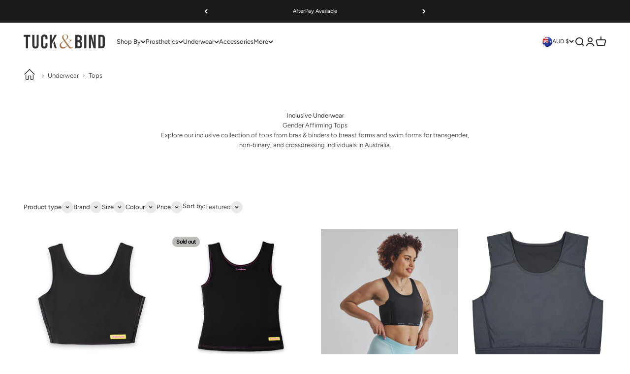

--- FILE ---
content_type: text/html; charset=utf-8
request_url: https://tuckandbind.com/collections/tops
body_size: 60462
content:
<!doctype html>

<html class="no-js" lang="en" dir="ltr">
  <head>

    <!-- Google Tag Manager -->
<script>(function(w,d,s,l,i){w[l]=w[l]||[];w[l].push({'gtm.start':
new Date().getTime(),event:'gtm.js'});var f=d.getElementsByTagName(s)[0],
j=d.createElement(s),dl=l!='dataLayer'?'&l='+l:'';j.async=true;j.src=
'https://www.googletagmanager.com/gtm.js?id='+i+dl;f.parentNode.insertBefore(j,f);
})(window,document,'script','dataLayer','GTM-PRSVL4NM');</script>
<!-- End Google Tag Manager -->

    
    <meta charset="utf-8">
    <meta name="viewport" content="width=device-width, initial-scale=1.0, height=device-height">
    <meta name="theme-color" content="#ffffff">

    <title>Tops | Binders, Bras, Breast Forms &amp; More | Tuck &amp; Bind</title><meta name="description" content="Explore our exciting collection of tops, featuring binders, bras, breast forms, and more, designed to empower and affirm your gender identity!"><link rel="canonical" href="https://tuckandbind.com/collections/tops"><link rel="icon" href="//tuckandbind.com/cdn/shop/files/Tuck-and-Bind-Favicon.png?v=1712632233&width=96">
      <link rel="shortcut icon" href="//tuckandbind.com/cdn/shop/files/Tuck-and-Bind-Favicon.png?v=1712632233&width=96">
      <link rel="apple-touch-icon" href="//tuckandbind.com/cdn/shop/files/Tuck-and-Bind-Favicon.png?v=1712632233&width=180"><link rel="preconnect" href="https://cdn.shopify.com">
    <link rel="preconnect" href="https://fonts.shopifycdn.com" crossorigin>
    <link rel="dns-prefetch" href="https://productreviews.shopifycdn.com"><link rel="preload" href="//tuckandbind.com/cdn/fonts/playfair_display/playfairdisplay_n4.9980f3e16959dc89137cc1369bfc3ae98af1deb9.woff2" as="font" type="font/woff2" crossorigin><link rel="preload" href="//tuckandbind.com/cdn/fonts/figtree/figtree_n3.e4cc0323f8b9feb279bf6ced9d868d88ce80289f.woff2" as="font" type="font/woff2" crossorigin><meta property="og:type" content="website">
  <meta property="og:title" content="Tops"><meta property="og:image" content="http://tuckandbind.com/cdn/shop/files/Tuck-and-Bind-Banner.png?v=1732660115&width=2048">
  <meta property="og:image:secure_url" content="https://tuckandbind.com/cdn/shop/files/Tuck-and-Bind-Banner.png?v=1732660115&width=2048">
  <meta property="og:image:width" content="1200">
  <meta property="og:image:height" content="628"><meta property="og:description" content="Explore our exciting collection of tops, featuring binders, bras, breast forms, and more, designed to empower and affirm your gender identity!"><meta property="og:url" content="https://tuckandbind.com/collections/tops">
<meta property="og:site_name" content="Tuck &amp; Bind"><meta name="twitter:card" content="summary"><meta name="twitter:title" content="Tops">
  <meta name="twitter:description" content=""><meta name="twitter:image" content="https://tuckandbind.com/cdn/shop/files/Tuck-and-Bind-Banner.png?crop=center&height=1200&v=1732660115&width=1200">
  <meta name="twitter:image:alt" content="">


  <script type="application/ld+json">
  {
    "@context": "https://schema.org",
    "@type": "BreadcrumbList",
  "itemListElement": [{
      "@type": "ListItem",
      "position": 1,
      "name": "Home",
      "item": "https://tuckandbind.com"
    },{
          "@type": "ListItem",
          "position": 2,
          "name": "Tops",
          "item": "https://tuckandbind.com/collections/tops"
        }]
  }
  </script>

<script type="application/ld+json">
{
  "@context": "http://schema.org",
  "@type": "WebPage",
  "url": "https://tuckandbind.com",
  "mainEntity": {
    "@type": "OfferCatalog",
    "name": "Tops",
    "url": "/collections/tops",
    "numberOfItems": "31"
  }
}
</script><style>/* Typography (heading) */
  @font-face {
  font-family: "Playfair Display";
  font-weight: 400;
  font-style: normal;
  font-display: fallback;
  src: url("//tuckandbind.com/cdn/fonts/playfair_display/playfairdisplay_n4.9980f3e16959dc89137cc1369bfc3ae98af1deb9.woff2") format("woff2"),
       url("//tuckandbind.com/cdn/fonts/playfair_display/playfairdisplay_n4.c562b7c8e5637886a811d2a017f9e023166064ee.woff") format("woff");
}

@font-face {
  font-family: "Playfair Display";
  font-weight: 400;
  font-style: italic;
  font-display: fallback;
  src: url("//tuckandbind.com/cdn/fonts/playfair_display/playfairdisplay_i4.804ea8da9192aaed0368534aa085b3c1f3411619.woff2") format("woff2"),
       url("//tuckandbind.com/cdn/fonts/playfair_display/playfairdisplay_i4.5538cb7a825d13d8a2333cd8a94065a93a95c710.woff") format("woff");
}

/* Typography (body) */
  @font-face {
  font-family: Figtree;
  font-weight: 300;
  font-style: normal;
  font-display: fallback;
  src: url("//tuckandbind.com/cdn/fonts/figtree/figtree_n3.e4cc0323f8b9feb279bf6ced9d868d88ce80289f.woff2") format("woff2"),
       url("//tuckandbind.com/cdn/fonts/figtree/figtree_n3.db79ac3fb83d054d99bd79fccf8e8782b5cf449e.woff") format("woff");
}

@font-face {
  font-family: Figtree;
  font-weight: 300;
  font-style: italic;
  font-display: fallback;
  src: url("//tuckandbind.com/cdn/fonts/figtree/figtree_i3.914abbe7a583759f0a18bf02652c9ee1f4bb1c6d.woff2") format("woff2"),
       url("//tuckandbind.com/cdn/fonts/figtree/figtree_i3.3d7354f07ddb3c61082efcb69896c65d6c00d9fa.woff") format("woff");
}

@font-face {
  font-family: Figtree;
  font-weight: 400;
  font-style: normal;
  font-display: fallback;
  src: url("//tuckandbind.com/cdn/fonts/figtree/figtree_n4.3c0838aba1701047e60be6a99a1b0a40ce9b8419.woff2") format("woff2"),
       url("//tuckandbind.com/cdn/fonts/figtree/figtree_n4.c0575d1db21fc3821f17fd6617d3dee552312137.woff") format("woff");
}

@font-face {
  font-family: Figtree;
  font-weight: 400;
  font-style: italic;
  font-display: fallback;
  src: url("//tuckandbind.com/cdn/fonts/figtree/figtree_i4.89f7a4275c064845c304a4cf8a4a586060656db2.woff2") format("woff2"),
       url("//tuckandbind.com/cdn/fonts/figtree/figtree_i4.6f955aaaafc55a22ffc1f32ecf3756859a5ad3e2.woff") format("woff");
}

:root {
    /**
     * ---------------------------------------------------------------------
     * SPACING VARIABLES
     *
     * We are using a spacing inspired from frameworks like Tailwind CSS.
     * ---------------------------------------------------------------------
     */
    --spacing-0-5: 0.125rem; /* 2px */
    --spacing-1: 0.25rem; /* 4px */
    --spacing-1-5: 0.375rem; /* 6px */
    --spacing-2: 0.5rem; /* 8px */
    --spacing-2-5: 0.625rem; /* 10px */
    --spacing-3: 0.75rem; /* 12px */
    --spacing-3-5: 0.875rem; /* 14px */
    --spacing-4: 1rem; /* 16px */
    --spacing-4-5: 1.125rem; /* 18px */
    --spacing-5: 1.25rem; /* 20px */
    --spacing-5-5: 1.375rem; /* 22px */
    --spacing-6: 1.5rem; /* 24px */
    --spacing-6-5: 1.625rem; /* 26px */
    --spacing-7: 1.75rem; /* 28px */
    --spacing-7-5: 1.875rem; /* 30px */
    --spacing-8: 2rem; /* 32px */
    --spacing-8-5: 2.125rem; /* 34px */
    --spacing-9: 2.25rem; /* 36px */
    --spacing-9-5: 2.375rem; /* 38px */
    --spacing-10: 2.5rem; /* 40px */
    --spacing-11: 2.75rem; /* 44px */
    --spacing-12: 3rem; /* 48px */
    --spacing-14: 3.5rem; /* 56px */
    --spacing-16: 4rem; /* 64px */
    --spacing-18: 4.5rem; /* 72px */
    --spacing-20: 5rem; /* 80px */
    --spacing-24: 6rem; /* 96px */
    --spacing-28: 7rem; /* 112px */
    --spacing-32: 8rem; /* 128px */
    --spacing-36: 9rem; /* 144px */
    --spacing-40: 10rem; /* 160px */
    --spacing-44: 11rem; /* 176px */
    --spacing-48: 12rem; /* 192px */
    --spacing-52: 13rem; /* 208px */
    --spacing-56: 14rem; /* 224px */
    --spacing-60: 15rem; /* 240px */
    --spacing-64: 16rem; /* 256px */
    --spacing-72: 18rem; /* 288px */
    --spacing-80: 20rem; /* 320px */
    --spacing-96: 24rem; /* 384px */

    /* Container */
    --container-max-width: 1300px;
    --container-narrow-max-width: 1050px;
    --container-gutter: var(--spacing-5);
    --section-outer-spacing-block: var(--spacing-8);
    --section-inner-max-spacing-block: var(--spacing-8);
    --section-inner-spacing-inline: var(--container-gutter);
    --section-stack-spacing-block: var(--spacing-8);

    /* Grid gutter */
    --grid-gutter: var(--spacing-5);

    /* Product list settings */
    --product-list-row-gap: var(--spacing-8);
    --product-list-column-gap: var(--grid-gutter);

    /* Form settings */
    --input-gap: var(--spacing-2);
    --input-height: 2.625rem;
    --input-padding-inline: var(--spacing-4);

    /* Other sizes */
    --sticky-area-height: calc(var(--sticky-announcement-bar-enabled, 0) * var(--announcement-bar-height, 0px) + var(--sticky-header-enabled, 0) * var(--header-height, 0px));

    /* RTL support */
    --transform-logical-flip: 1;
    --transform-origin-start: left;
    --transform-origin-end: right;

    /**
     * ---------------------------------------------------------------------
     * TYPOGRAPHY
     * ---------------------------------------------------------------------
     */

    /* Font properties */
    --heading-font-family: "Playfair Display", serif;
    --heading-font-weight: 400;
    --heading-font-style: normal;
    --heading-text-transform: normal;
    --heading-letter-spacing: -0.01em;
    --text-font-family: Figtree, sans-serif;
    --text-font-weight: 300;
    --text-font-style: normal;
    --text-letter-spacing: 0.0em;

    /* Font sizes */
    --text-h0: 3rem;
    --text-h1: 2.5rem;
    --text-h2: 2rem;
    --text-h3: 1.5rem;
    --text-h4: 1.375rem;
    --text-h5: 1.125rem;
    --text-h6: 1rem;
    --text-xs: 0.625rem;
    --text-sm: 0.6875rem;
    --text-base: 0.75rem;
    --text-lg: 1.0rem;

    /**
     * ---------------------------------------------------------------------
     * COLORS
     * ---------------------------------------------------------------------
     */

    /* Color settings */--accent: 39 39 39;
    --text-primary: 39 39 39;
    --background-primary: 255 255 255;
    --dialog-background: 255 255 255;
    --border-color: var(--text-color, var(--text-primary)) / 0.12;

    /* Button colors */
    --button-background-primary: 39 39 39;
    --button-text-primary: 255 255 255;
    --button-background-secondary: 39 39 39;
    --button-text-secondary: 255 255 255;

    /* Status colors */
    --success-background: 238 241 235;
    --success-text: 112 138 92;
    --warning-background: 252 240 227;
    --warning-text: 227 126 22;
    --error-background: 245 229 229;
    --error-text: 170 40 38;

    /* Product colors */
    --on-sale-text: 227 79 79;
    --on-sale-badge-background: 227 79 79;
    --on-sale-badge-text: 255 255 255;
    --sold-out-badge-background: 190 189 185;
    --sold-out-badge-text: 0 0 0;
    --primary-badge-background: 26 26 26;
    --primary-badge-text: 255 255 255;
    --star-color: 255 183 74;
    --product-card-background: 255 255 255;
    --product-card-text: 39 39 39;

    /* Header colors */
    --header-background: 255 255 255;
    --header-text: 39 39 39;

    /* Footer colors */
    --footer-background: 255 255 255;
    --footer-text: 39 39 39;

    /* Rounded variables (used for border radius) */
    --rounded-xs: 0.25rem;
    --rounded-sm: 0.3125rem;
    --rounded: 0.625rem;
    --rounded-lg: 1.25rem;
    --rounded-full: 9999px;

    --rounded-button: 0.625rem;
    --rounded-input: 0.0rem;

    /* Box shadow */
    --shadow-sm: 0 2px 8px rgb(var(--text-primary) / 0.08);
    --shadow: 0 5px 15px rgb(var(--text-primary) / 0.08);
    --shadow-md: 0 5px 30px rgb(var(--text-primary) / 0.08);
    --shadow-block: 0px 14px 30px rgb(var(--text-primary) / 0.08);

    /**
     * ---------------------------------------------------------------------
     * OTHER
     * ---------------------------------------------------------------------
     */

    --cursor-close-svg-url: url(//tuckandbind.com/cdn/shop/t/2/assets/cursor-close.svg?v=147174565022153725511712215741);
    --cursor-zoom-in-svg-url: url(//tuckandbind.com/cdn/shop/t/2/assets/cursor-zoom-in.svg?v=154953035094101115921712215741);
    --cursor-zoom-out-svg-url: url(//tuckandbind.com/cdn/shop/t/2/assets/cursor-zoom-out.svg?v=16155520337305705181712215741);
    --checkmark-svg-url: url(//tuckandbind.com/cdn/shop/t/2/assets/checkmark.svg?v=77552481021870063511712215741);
  }

  [dir="rtl"]:root {
    /* RTL support */
    --transform-logical-flip: -1;
    --transform-origin-start: right;
    --transform-origin-end: left;
  }

  @media screen and (min-width: 700px) {
    :root {
      /* Typography (font size) */
      --text-h0: 4rem;
      --text-h1: 3rem;
      --text-h2: 2.5rem;
      --text-h3: 2rem;
      --text-h4: 1.625rem;
      --text-h5: 1.25rem;
      --text-h6: 1.125rem;

      --text-xs: 0.6875rem;
      --text-sm: 0.75rem;
      --text-base: 0.8125rem;
      --text-lg: 1.0625rem;

      /* Spacing */
      --container-gutter: 2rem;
      --section-outer-spacing-block: var(--spacing-12);
      --section-inner-max-spacing-block: var(--spacing-10);
      --section-inner-spacing-inline: var(--spacing-10);
      --section-stack-spacing-block: var(--spacing-10);

      /* Grid gutter */
      --grid-gutter: var(--spacing-6);

      /* Product list settings */
      --product-list-row-gap: var(--spacing-12);

      /* Form settings */
      --input-gap: 1rem;
      --input-height: 3.125rem;
      --input-padding-inline: var(--spacing-5);
    }
  }

  @media screen and (min-width: 1000px) {
    :root {
      /* Spacing settings */
      --container-gutter: var(--spacing-12);
      --section-outer-spacing-block: var(--spacing-14);
      --section-inner-max-spacing-block: var(--spacing-12);
      --section-inner-spacing-inline: var(--spacing-12);
      --section-stack-spacing-block: var(--spacing-10);
    }
  }

  @media screen and (min-width: 1150px) {
    :root {
      /* Spacing settings */
      --container-gutter: var(--spacing-12);
      --section-outer-spacing-block: var(--spacing-14);
      --section-inner-max-spacing-block: var(--spacing-12);
      --section-inner-spacing-inline: var(--spacing-12);
      --section-stack-spacing-block: var(--spacing-12);
    }
  }

  @media screen and (min-width: 1400px) {
    :root {
      /* Typography (font size) */
      --text-h0: 5rem;
      --text-h1: 3.75rem;
      --text-h2: 3rem;
      --text-h3: 2.25rem;
      --text-h4: 2rem;
      --text-h5: 1.5rem;
      --text-h6: 1.25rem;

      --section-outer-spacing-block: var(--spacing-16);
      --section-inner-max-spacing-block: var(--spacing-14);
      --section-inner-spacing-inline: var(--spacing-14);
    }
  }

  @media screen and (min-width: 1600px) {
    :root {
      --section-outer-spacing-block: var(--spacing-16);
      --section-inner-max-spacing-block: var(--spacing-16);
      --section-inner-spacing-inline: var(--spacing-16);
    }
  }

  /**
   * ---------------------------------------------------------------------
   * LIQUID DEPENDANT CSS
   *
   * Our main CSS is Liquid free, but some very specific features depend on
   * theme settings, so we have them here
   * ---------------------------------------------------------------------
   */@media screen and (pointer: fine) {
        /* The !important are for the Shopify Payment button to ensure we override the default from Shopify styles */
        .button:not([disabled]):not(.button--outline):hover, .btn:not([disabled]):hover, .shopify-payment-button__button--unbranded:not([disabled]):hover {
          background-color: transparent !important;
          color: rgb(var(--button-outline-color) / var(--button-background-opacity, 1)) !important;
          box-shadow: inset 0 0 0 2px currentColor !important;
        }

        .button--outline:not([disabled]):hover {
          background: rgb(var(--button-background));
          color: rgb(var(--button-text-color));
          box-shadow: inset 0 0 0 2px rgb(var(--button-background));
        }
      }</style><script>
  document.documentElement.classList.replace('no-js', 'js');

  // This allows to expose several variables to the global scope, to be used in scripts
  window.themeVariables = {
    settings: {
      showPageTransition: false,
      headingApparition: "split_rotation",
      pageType: "collection",
      moneyFormat: "${{amount}}",
      moneyWithCurrencyFormat: "${{amount}} AUD",
      currencyCodeEnabled: true,
      cartType: "drawer",
      showDiscount: true,
      discountMode: "saving"
    },

    strings: {
      accessibilityClose: "Close",
      accessibilityNext: "Next",
      accessibilityPrevious: "Previous",
      addToCartButton: "Add to cart",
      soldOutButton: "Sold out",
      preOrderButton: "Pre-order",
      unavailableButton: "Unavailable",
      closeGallery: "Close gallery",
      zoomGallery: "Zoom",
      errorGallery: "Image cannot be loaded",
      soldOutBadge: "Sold out",
      discountBadge: "Save @@",
      sku: "SKU:",
      searchNoResults: "No results could be found.",
      addOrderNote: "Add order note",
      editOrderNote: "Edit order note",
      shippingEstimatorNoResults: "Sorry, we do not ship to your address.",
      shippingEstimatorOneResult: "There is one shipping rate for your address:",
      shippingEstimatorMultipleResults: "There are several shipping rates for your address:",
      shippingEstimatorError: "One or more error occurred while retrieving shipping rates:"
    },

    breakpoints: {
      'sm': 'screen and (min-width: 700px)',
      'md': 'screen and (min-width: 1000px)',
      'lg': 'screen and (min-width: 1150px)',
      'xl': 'screen and (min-width: 1400px)',

      'sm-max': 'screen and (max-width: 699px)',
      'md-max': 'screen and (max-width: 999px)',
      'lg-max': 'screen and (max-width: 1149px)',
      'xl-max': 'screen and (max-width: 1399px)'
    }
  };// For detecting native share
  document.documentElement.classList.add(`native-share--${navigator.share ? 'enabled' : 'disabled'}`);</script><script type="module" src="//tuckandbind.com/cdn/shop/t/2/assets/vendor.min.js?v=52426788336887041471712215726"></script>
    <script type="module" src="//tuckandbind.com/cdn/shop/t/2/assets/theme.js?v=47762662022082996271712881863"></script>
    <script type="module" src="//tuckandbind.com/cdn/shop/t/2/assets/sections.js?v=60670193839781183221712882291"></script>

    <script>window.performance && window.performance.mark && window.performance.mark('shopify.content_for_header.start');</script><meta name="google-site-verification" content="M84MsT8KyrZrmExXR4TgTaBeCsJmWImZUsl4u9hi9TE">
<meta name="facebook-domain-verification" content="o2cxgncrk0eunc5eo2xvw66o2ok9ho">
<meta id="shopify-digital-wallet" name="shopify-digital-wallet" content="/86634135826/digital_wallets/dialog">
<meta name="shopify-checkout-api-token" content="de467ae8bd866fa5e381968ee4be15f2">
<meta id="in-context-paypal-metadata" data-shop-id="86634135826" data-venmo-supported="false" data-environment="production" data-locale="en_US" data-paypal-v4="true" data-currency="AUD">
<link rel="alternate" type="application/atom+xml" title="Feed" href="/collections/tops.atom" />
<link rel="alternate" type="application/json+oembed" href="https://tuckandbind.com/collections/tops.oembed">
<script async="async" src="/checkouts/internal/preloads.js?locale=en-AU"></script>
<link rel="preconnect" href="https://shop.app" crossorigin="anonymous">
<script async="async" src="https://shop.app/checkouts/internal/preloads.js?locale=en-AU&shop_id=86634135826" crossorigin="anonymous"></script>
<script id="apple-pay-shop-capabilities" type="application/json">{"shopId":86634135826,"countryCode":"AU","currencyCode":"AUD","merchantCapabilities":["supports3DS"],"merchantId":"gid:\/\/shopify\/Shop\/86634135826","merchantName":"Tuck \u0026 Bind","requiredBillingContactFields":["postalAddress","email"],"requiredShippingContactFields":["postalAddress","email"],"shippingType":"shipping","supportedNetworks":["visa","masterCard","amex","jcb"],"total":{"type":"pending","label":"Tuck \u0026 Bind","amount":"1.00"},"shopifyPaymentsEnabled":true,"supportsSubscriptions":true}</script>
<script id="shopify-features" type="application/json">{"accessToken":"de467ae8bd866fa5e381968ee4be15f2","betas":["rich-media-storefront-analytics"],"domain":"tuckandbind.com","predictiveSearch":true,"shopId":86634135826,"locale":"en"}</script>
<script>var Shopify = Shopify || {};
Shopify.shop = "breastforms.myshopify.com";
Shopify.locale = "en";
Shopify.currency = {"active":"AUD","rate":"1.0"};
Shopify.country = "AU";
Shopify.theme = {"name":"Impact","id":167139508498,"schema_name":"Impact","schema_version":"5.2.0","theme_store_id":1190,"role":"main"};
Shopify.theme.handle = "null";
Shopify.theme.style = {"id":null,"handle":null};
Shopify.cdnHost = "tuckandbind.com/cdn";
Shopify.routes = Shopify.routes || {};
Shopify.routes.root = "/";</script>
<script type="module">!function(o){(o.Shopify=o.Shopify||{}).modules=!0}(window);</script>
<script>!function(o){function n(){var o=[];function n(){o.push(Array.prototype.slice.apply(arguments))}return n.q=o,n}var t=o.Shopify=o.Shopify||{};t.loadFeatures=n(),t.autoloadFeatures=n()}(window);</script>
<script>
  window.ShopifyPay = window.ShopifyPay || {};
  window.ShopifyPay.apiHost = "shop.app\/pay";
  window.ShopifyPay.redirectState = null;
</script>
<script id="shop-js-analytics" type="application/json">{"pageType":"collection"}</script>
<script defer="defer" async type="module" src="//tuckandbind.com/cdn/shopifycloud/shop-js/modules/v2/client.init-shop-cart-sync_BT-GjEfc.en.esm.js"></script>
<script defer="defer" async type="module" src="//tuckandbind.com/cdn/shopifycloud/shop-js/modules/v2/chunk.common_D58fp_Oc.esm.js"></script>
<script defer="defer" async type="module" src="//tuckandbind.com/cdn/shopifycloud/shop-js/modules/v2/chunk.modal_xMitdFEc.esm.js"></script>
<script type="module">
  await import("//tuckandbind.com/cdn/shopifycloud/shop-js/modules/v2/client.init-shop-cart-sync_BT-GjEfc.en.esm.js");
await import("//tuckandbind.com/cdn/shopifycloud/shop-js/modules/v2/chunk.common_D58fp_Oc.esm.js");
await import("//tuckandbind.com/cdn/shopifycloud/shop-js/modules/v2/chunk.modal_xMitdFEc.esm.js");

  window.Shopify.SignInWithShop?.initShopCartSync?.({"fedCMEnabled":true,"windoidEnabled":true});

</script>
<script>
  window.Shopify = window.Shopify || {};
  if (!window.Shopify.featureAssets) window.Shopify.featureAssets = {};
  window.Shopify.featureAssets['shop-js'] = {"shop-cart-sync":["modules/v2/client.shop-cart-sync_DZOKe7Ll.en.esm.js","modules/v2/chunk.common_D58fp_Oc.esm.js","modules/v2/chunk.modal_xMitdFEc.esm.js"],"init-fed-cm":["modules/v2/client.init-fed-cm_B6oLuCjv.en.esm.js","modules/v2/chunk.common_D58fp_Oc.esm.js","modules/v2/chunk.modal_xMitdFEc.esm.js"],"shop-cash-offers":["modules/v2/client.shop-cash-offers_D2sdYoxE.en.esm.js","modules/v2/chunk.common_D58fp_Oc.esm.js","modules/v2/chunk.modal_xMitdFEc.esm.js"],"shop-login-button":["modules/v2/client.shop-login-button_QeVjl5Y3.en.esm.js","modules/v2/chunk.common_D58fp_Oc.esm.js","modules/v2/chunk.modal_xMitdFEc.esm.js"],"pay-button":["modules/v2/client.pay-button_DXTOsIq6.en.esm.js","modules/v2/chunk.common_D58fp_Oc.esm.js","modules/v2/chunk.modal_xMitdFEc.esm.js"],"shop-button":["modules/v2/client.shop-button_DQZHx9pm.en.esm.js","modules/v2/chunk.common_D58fp_Oc.esm.js","modules/v2/chunk.modal_xMitdFEc.esm.js"],"avatar":["modules/v2/client.avatar_BTnouDA3.en.esm.js"],"init-windoid":["modules/v2/client.init-windoid_CR1B-cfM.en.esm.js","modules/v2/chunk.common_D58fp_Oc.esm.js","modules/v2/chunk.modal_xMitdFEc.esm.js"],"init-shop-for-new-customer-accounts":["modules/v2/client.init-shop-for-new-customer-accounts_C_vY_xzh.en.esm.js","modules/v2/client.shop-login-button_QeVjl5Y3.en.esm.js","modules/v2/chunk.common_D58fp_Oc.esm.js","modules/v2/chunk.modal_xMitdFEc.esm.js"],"init-shop-email-lookup-coordinator":["modules/v2/client.init-shop-email-lookup-coordinator_BI7n9ZSv.en.esm.js","modules/v2/chunk.common_D58fp_Oc.esm.js","modules/v2/chunk.modal_xMitdFEc.esm.js"],"init-shop-cart-sync":["modules/v2/client.init-shop-cart-sync_BT-GjEfc.en.esm.js","modules/v2/chunk.common_D58fp_Oc.esm.js","modules/v2/chunk.modal_xMitdFEc.esm.js"],"shop-toast-manager":["modules/v2/client.shop-toast-manager_DiYdP3xc.en.esm.js","modules/v2/chunk.common_D58fp_Oc.esm.js","modules/v2/chunk.modal_xMitdFEc.esm.js"],"init-customer-accounts":["modules/v2/client.init-customer-accounts_D9ZNqS-Q.en.esm.js","modules/v2/client.shop-login-button_QeVjl5Y3.en.esm.js","modules/v2/chunk.common_D58fp_Oc.esm.js","modules/v2/chunk.modal_xMitdFEc.esm.js"],"init-customer-accounts-sign-up":["modules/v2/client.init-customer-accounts-sign-up_iGw4briv.en.esm.js","modules/v2/client.shop-login-button_QeVjl5Y3.en.esm.js","modules/v2/chunk.common_D58fp_Oc.esm.js","modules/v2/chunk.modal_xMitdFEc.esm.js"],"shop-follow-button":["modules/v2/client.shop-follow-button_CqMgW2wH.en.esm.js","modules/v2/chunk.common_D58fp_Oc.esm.js","modules/v2/chunk.modal_xMitdFEc.esm.js"],"checkout-modal":["modules/v2/client.checkout-modal_xHeaAweL.en.esm.js","modules/v2/chunk.common_D58fp_Oc.esm.js","modules/v2/chunk.modal_xMitdFEc.esm.js"],"shop-login":["modules/v2/client.shop-login_D91U-Q7h.en.esm.js","modules/v2/chunk.common_D58fp_Oc.esm.js","modules/v2/chunk.modal_xMitdFEc.esm.js"],"lead-capture":["modules/v2/client.lead-capture_BJmE1dJe.en.esm.js","modules/v2/chunk.common_D58fp_Oc.esm.js","modules/v2/chunk.modal_xMitdFEc.esm.js"],"payment-terms":["modules/v2/client.payment-terms_Ci9AEqFq.en.esm.js","modules/v2/chunk.common_D58fp_Oc.esm.js","modules/v2/chunk.modal_xMitdFEc.esm.js"]};
</script>
<script id="__st">var __st={"a":86634135826,"offset":39600,"reqid":"9dddf7b8-8af1-4ae1-9966-04726ed7eeef-1769085753","pageurl":"tuckandbind.com\/collections\/tops","u":"3f6ca8dcbadf","p":"collection","rtyp":"collection","rid":474062815506};</script>
<script>window.ShopifyPaypalV4VisibilityTracking = true;</script>
<script id="captcha-bootstrap">!function(){'use strict';const t='contact',e='account',n='new_comment',o=[[t,t],['blogs',n],['comments',n],[t,'customer']],c=[[e,'customer_login'],[e,'guest_login'],[e,'recover_customer_password'],[e,'create_customer']],r=t=>t.map((([t,e])=>`form[action*='/${t}']:not([data-nocaptcha='true']) input[name='form_type'][value='${e}']`)).join(','),a=t=>()=>t?[...document.querySelectorAll(t)].map((t=>t.form)):[];function s(){const t=[...o],e=r(t);return a(e)}const i='password',u='form_key',d=['recaptcha-v3-token','g-recaptcha-response','h-captcha-response',i],f=()=>{try{return window.sessionStorage}catch{return}},m='__shopify_v',_=t=>t.elements[u];function p(t,e,n=!1){try{const o=window.sessionStorage,c=JSON.parse(o.getItem(e)),{data:r}=function(t){const{data:e,action:n}=t;return t[m]||n?{data:e,action:n}:{data:t,action:n}}(c);for(const[e,n]of Object.entries(r))t.elements[e]&&(t.elements[e].value=n);n&&o.removeItem(e)}catch(o){console.error('form repopulation failed',{error:o})}}const l='form_type',E='cptcha';function T(t){t.dataset[E]=!0}const w=window,h=w.document,L='Shopify',v='ce_forms',y='captcha';let A=!1;((t,e)=>{const n=(g='f06e6c50-85a8-45c8-87d0-21a2b65856fe',I='https://cdn.shopify.com/shopifycloud/storefront-forms-hcaptcha/ce_storefront_forms_captcha_hcaptcha.v1.5.2.iife.js',D={infoText:'Protected by hCaptcha',privacyText:'Privacy',termsText:'Terms'},(t,e,n)=>{const o=w[L][v],c=o.bindForm;if(c)return c(t,g,e,D).then(n);var r;o.q.push([[t,g,e,D],n]),r=I,A||(h.body.append(Object.assign(h.createElement('script'),{id:'captcha-provider',async:!0,src:r})),A=!0)});var g,I,D;w[L]=w[L]||{},w[L][v]=w[L][v]||{},w[L][v].q=[],w[L][y]=w[L][y]||{},w[L][y].protect=function(t,e){n(t,void 0,e),T(t)},Object.freeze(w[L][y]),function(t,e,n,w,h,L){const[v,y,A,g]=function(t,e,n){const i=e?o:[],u=t?c:[],d=[...i,...u],f=r(d),m=r(i),_=r(d.filter((([t,e])=>n.includes(e))));return[a(f),a(m),a(_),s()]}(w,h,L),I=t=>{const e=t.target;return e instanceof HTMLFormElement?e:e&&e.form},D=t=>v().includes(t);t.addEventListener('submit',(t=>{const e=I(t);if(!e)return;const n=D(e)&&!e.dataset.hcaptchaBound&&!e.dataset.recaptchaBound,o=_(e),c=g().includes(e)&&(!o||!o.value);(n||c)&&t.preventDefault(),c&&!n&&(function(t){try{if(!f())return;!function(t){const e=f();if(!e)return;const n=_(t);if(!n)return;const o=n.value;o&&e.removeItem(o)}(t);const e=Array.from(Array(32),(()=>Math.random().toString(36)[2])).join('');!function(t,e){_(t)||t.append(Object.assign(document.createElement('input'),{type:'hidden',name:u})),t.elements[u].value=e}(t,e),function(t,e){const n=f();if(!n)return;const o=[...t.querySelectorAll(`input[type='${i}']`)].map((({name:t})=>t)),c=[...d,...o],r={};for(const[a,s]of new FormData(t).entries())c.includes(a)||(r[a]=s);n.setItem(e,JSON.stringify({[m]:1,action:t.action,data:r}))}(t,e)}catch(e){console.error('failed to persist form',e)}}(e),e.submit())}));const S=(t,e)=>{t&&!t.dataset[E]&&(n(t,e.some((e=>e===t))),T(t))};for(const o of['focusin','change'])t.addEventListener(o,(t=>{const e=I(t);D(e)&&S(e,y())}));const B=e.get('form_key'),M=e.get(l),P=B&&M;t.addEventListener('DOMContentLoaded',(()=>{const t=y();if(P)for(const e of t)e.elements[l].value===M&&p(e,B);[...new Set([...A(),...v().filter((t=>'true'===t.dataset.shopifyCaptcha))])].forEach((e=>S(e,t)))}))}(h,new URLSearchParams(w.location.search),n,t,e,['guest_login'])})(!0,!0)}();</script>
<script integrity="sha256-4kQ18oKyAcykRKYeNunJcIwy7WH5gtpwJnB7kiuLZ1E=" data-source-attribution="shopify.loadfeatures" defer="defer" src="//tuckandbind.com/cdn/shopifycloud/storefront/assets/storefront/load_feature-a0a9edcb.js" crossorigin="anonymous"></script>
<script crossorigin="anonymous" defer="defer" src="//tuckandbind.com/cdn/shopifycloud/storefront/assets/shopify_pay/storefront-65b4c6d7.js?v=20250812"></script>
<script data-source-attribution="shopify.dynamic_checkout.dynamic.init">var Shopify=Shopify||{};Shopify.PaymentButton=Shopify.PaymentButton||{isStorefrontPortableWallets:!0,init:function(){window.Shopify.PaymentButton.init=function(){};var t=document.createElement("script");t.src="https://tuckandbind.com/cdn/shopifycloud/portable-wallets/latest/portable-wallets.en.js",t.type="module",document.head.appendChild(t)}};
</script>
<script data-source-attribution="shopify.dynamic_checkout.buyer_consent">
  function portableWalletsHideBuyerConsent(e){var t=document.getElementById("shopify-buyer-consent"),n=document.getElementById("shopify-subscription-policy-button");t&&n&&(t.classList.add("hidden"),t.setAttribute("aria-hidden","true"),n.removeEventListener("click",e))}function portableWalletsShowBuyerConsent(e){var t=document.getElementById("shopify-buyer-consent"),n=document.getElementById("shopify-subscription-policy-button");t&&n&&(t.classList.remove("hidden"),t.removeAttribute("aria-hidden"),n.addEventListener("click",e))}window.Shopify?.PaymentButton&&(window.Shopify.PaymentButton.hideBuyerConsent=portableWalletsHideBuyerConsent,window.Shopify.PaymentButton.showBuyerConsent=portableWalletsShowBuyerConsent);
</script>
<script data-source-attribution="shopify.dynamic_checkout.cart.bootstrap">document.addEventListener("DOMContentLoaded",(function(){function t(){return document.querySelector("shopify-accelerated-checkout-cart, shopify-accelerated-checkout")}if(t())Shopify.PaymentButton.init();else{new MutationObserver((function(e,n){t()&&(Shopify.PaymentButton.init(),n.disconnect())})).observe(document.body,{childList:!0,subtree:!0})}}));
</script>
<link id="shopify-accelerated-checkout-styles" rel="stylesheet" media="screen" href="https://tuckandbind.com/cdn/shopifycloud/portable-wallets/latest/accelerated-checkout-backwards-compat.css" crossorigin="anonymous">
<style id="shopify-accelerated-checkout-cart">
        #shopify-buyer-consent {
  margin-top: 1em;
  display: inline-block;
  width: 100%;
}

#shopify-buyer-consent.hidden {
  display: none;
}

#shopify-subscription-policy-button {
  background: none;
  border: none;
  padding: 0;
  text-decoration: underline;
  font-size: inherit;
  cursor: pointer;
}

#shopify-subscription-policy-button::before {
  box-shadow: none;
}

      </style>

<script>window.performance && window.performance.mark && window.performance.mark('shopify.content_for_header.end');</script>
<link href="//tuckandbind.com/cdn/shop/t/2/assets/theme.css?v=8506604122710922731735880112" rel="stylesheet" type="text/css" media="all" /><!-- BEGIN app block: shopify://apps/sitemap-noindex-pro-seo/blocks/app-embed/4d815e2c-5af0-46ba-8301-d0f9cf660031 -->
<!-- END app block --><script src="https://cdn.shopify.com/extensions/019be000-45e5-7dd5-bf55-19547a0e17ba/cartbite-76/assets/cartbite-embed.js" type="text/javascript" defer="defer"></script>
<link href="https://monorail-edge.shopifysvc.com" rel="dns-prefetch">
<script>(function(){if ("sendBeacon" in navigator && "performance" in window) {try {var session_token_from_headers = performance.getEntriesByType('navigation')[0].serverTiming.find(x => x.name == '_s').description;} catch {var session_token_from_headers = undefined;}var session_cookie_matches = document.cookie.match(/_shopify_s=([^;]*)/);var session_token_from_cookie = session_cookie_matches && session_cookie_matches.length === 2 ? session_cookie_matches[1] : "";var session_token = session_token_from_headers || session_token_from_cookie || "";function handle_abandonment_event(e) {var entries = performance.getEntries().filter(function(entry) {return /monorail-edge.shopifysvc.com/.test(entry.name);});if (!window.abandonment_tracked && entries.length === 0) {window.abandonment_tracked = true;var currentMs = Date.now();var navigation_start = performance.timing.navigationStart;var payload = {shop_id: 86634135826,url: window.location.href,navigation_start,duration: currentMs - navigation_start,session_token,page_type: "collection"};window.navigator.sendBeacon("https://monorail-edge.shopifysvc.com/v1/produce", JSON.stringify({schema_id: "online_store_buyer_site_abandonment/1.1",payload: payload,metadata: {event_created_at_ms: currentMs,event_sent_at_ms: currentMs}}));}}window.addEventListener('pagehide', handle_abandonment_event);}}());</script>
<script id="web-pixels-manager-setup">(function e(e,d,r,n,o){if(void 0===o&&(o={}),!Boolean(null===(a=null===(i=window.Shopify)||void 0===i?void 0:i.analytics)||void 0===a?void 0:a.replayQueue)){var i,a;window.Shopify=window.Shopify||{};var t=window.Shopify;t.analytics=t.analytics||{};var s=t.analytics;s.replayQueue=[],s.publish=function(e,d,r){return s.replayQueue.push([e,d,r]),!0};try{self.performance.mark("wpm:start")}catch(e){}var l=function(){var e={modern:/Edge?\/(1{2}[4-9]|1[2-9]\d|[2-9]\d{2}|\d{4,})\.\d+(\.\d+|)|Firefox\/(1{2}[4-9]|1[2-9]\d|[2-9]\d{2}|\d{4,})\.\d+(\.\d+|)|Chrom(ium|e)\/(9{2}|\d{3,})\.\d+(\.\d+|)|(Maci|X1{2}).+ Version\/(15\.\d+|(1[6-9]|[2-9]\d|\d{3,})\.\d+)([,.]\d+|)( \(\w+\)|)( Mobile\/\w+|) Safari\/|Chrome.+OPR\/(9{2}|\d{3,})\.\d+\.\d+|(CPU[ +]OS|iPhone[ +]OS|CPU[ +]iPhone|CPU IPhone OS|CPU iPad OS)[ +]+(15[._]\d+|(1[6-9]|[2-9]\d|\d{3,})[._]\d+)([._]\d+|)|Android:?[ /-](13[3-9]|1[4-9]\d|[2-9]\d{2}|\d{4,})(\.\d+|)(\.\d+|)|Android.+Firefox\/(13[5-9]|1[4-9]\d|[2-9]\d{2}|\d{4,})\.\d+(\.\d+|)|Android.+Chrom(ium|e)\/(13[3-9]|1[4-9]\d|[2-9]\d{2}|\d{4,})\.\d+(\.\d+|)|SamsungBrowser\/([2-9]\d|\d{3,})\.\d+/,legacy:/Edge?\/(1[6-9]|[2-9]\d|\d{3,})\.\d+(\.\d+|)|Firefox\/(5[4-9]|[6-9]\d|\d{3,})\.\d+(\.\d+|)|Chrom(ium|e)\/(5[1-9]|[6-9]\d|\d{3,})\.\d+(\.\d+|)([\d.]+$|.*Safari\/(?![\d.]+ Edge\/[\d.]+$))|(Maci|X1{2}).+ Version\/(10\.\d+|(1[1-9]|[2-9]\d|\d{3,})\.\d+)([,.]\d+|)( \(\w+\)|)( Mobile\/\w+|) Safari\/|Chrome.+OPR\/(3[89]|[4-9]\d|\d{3,})\.\d+\.\d+|(CPU[ +]OS|iPhone[ +]OS|CPU[ +]iPhone|CPU IPhone OS|CPU iPad OS)[ +]+(10[._]\d+|(1[1-9]|[2-9]\d|\d{3,})[._]\d+)([._]\d+|)|Android:?[ /-](13[3-9]|1[4-9]\d|[2-9]\d{2}|\d{4,})(\.\d+|)(\.\d+|)|Mobile Safari.+OPR\/([89]\d|\d{3,})\.\d+\.\d+|Android.+Firefox\/(13[5-9]|1[4-9]\d|[2-9]\d{2}|\d{4,})\.\d+(\.\d+|)|Android.+Chrom(ium|e)\/(13[3-9]|1[4-9]\d|[2-9]\d{2}|\d{4,})\.\d+(\.\d+|)|Android.+(UC? ?Browser|UCWEB|U3)[ /]?(15\.([5-9]|\d{2,})|(1[6-9]|[2-9]\d|\d{3,})\.\d+)\.\d+|SamsungBrowser\/(5\.\d+|([6-9]|\d{2,})\.\d+)|Android.+MQ{2}Browser\/(14(\.(9|\d{2,})|)|(1[5-9]|[2-9]\d|\d{3,})(\.\d+|))(\.\d+|)|K[Aa][Ii]OS\/(3\.\d+|([4-9]|\d{2,})\.\d+)(\.\d+|)/},d=e.modern,r=e.legacy,n=navigator.userAgent;return n.match(d)?"modern":n.match(r)?"legacy":"unknown"}(),u="modern"===l?"modern":"legacy",c=(null!=n?n:{modern:"",legacy:""})[u],f=function(e){return[e.baseUrl,"/wpm","/b",e.hashVersion,"modern"===e.buildTarget?"m":"l",".js"].join("")}({baseUrl:d,hashVersion:r,buildTarget:u}),m=function(e){var d=e.version,r=e.bundleTarget,n=e.surface,o=e.pageUrl,i=e.monorailEndpoint;return{emit:function(e){var a=e.status,t=e.errorMsg,s=(new Date).getTime(),l=JSON.stringify({metadata:{event_sent_at_ms:s},events:[{schema_id:"web_pixels_manager_load/3.1",payload:{version:d,bundle_target:r,page_url:o,status:a,surface:n,error_msg:t},metadata:{event_created_at_ms:s}}]});if(!i)return console&&console.warn&&console.warn("[Web Pixels Manager] No Monorail endpoint provided, skipping logging."),!1;try{return self.navigator.sendBeacon.bind(self.navigator)(i,l)}catch(e){}var u=new XMLHttpRequest;try{return u.open("POST",i,!0),u.setRequestHeader("Content-Type","text/plain"),u.send(l),!0}catch(e){return console&&console.warn&&console.warn("[Web Pixels Manager] Got an unhandled error while logging to Monorail."),!1}}}}({version:r,bundleTarget:l,surface:e.surface,pageUrl:self.location.href,monorailEndpoint:e.monorailEndpoint});try{o.browserTarget=l,function(e){var d=e.src,r=e.async,n=void 0===r||r,o=e.onload,i=e.onerror,a=e.sri,t=e.scriptDataAttributes,s=void 0===t?{}:t,l=document.createElement("script"),u=document.querySelector("head"),c=document.querySelector("body");if(l.async=n,l.src=d,a&&(l.integrity=a,l.crossOrigin="anonymous"),s)for(var f in s)if(Object.prototype.hasOwnProperty.call(s,f))try{l.dataset[f]=s[f]}catch(e){}if(o&&l.addEventListener("load",o),i&&l.addEventListener("error",i),u)u.appendChild(l);else{if(!c)throw new Error("Did not find a head or body element to append the script");c.appendChild(l)}}({src:f,async:!0,onload:function(){if(!function(){var e,d;return Boolean(null===(d=null===(e=window.Shopify)||void 0===e?void 0:e.analytics)||void 0===d?void 0:d.initialized)}()){var d=window.webPixelsManager.init(e)||void 0;if(d){var r=window.Shopify.analytics;r.replayQueue.forEach((function(e){var r=e[0],n=e[1],o=e[2];d.publishCustomEvent(r,n,o)})),r.replayQueue=[],r.publish=d.publishCustomEvent,r.visitor=d.visitor,r.initialized=!0}}},onerror:function(){return m.emit({status:"failed",errorMsg:"".concat(f," has failed to load")})},sri:function(e){var d=/^sha384-[A-Za-z0-9+/=]+$/;return"string"==typeof e&&d.test(e)}(c)?c:"",scriptDataAttributes:o}),m.emit({status:"loading"})}catch(e){m.emit({status:"failed",errorMsg:(null==e?void 0:e.message)||"Unknown error"})}}})({shopId: 86634135826,storefrontBaseUrl: "https://tuckandbind.com",extensionsBaseUrl: "https://extensions.shopifycdn.com/cdn/shopifycloud/web-pixels-manager",monorailEndpoint: "https://monorail-edge.shopifysvc.com/unstable/produce_batch",surface: "storefront-renderer",enabledBetaFlags: ["2dca8a86"],webPixelsConfigList: [{"id":"911573266","configuration":"{\"accountID\":\"86634135826\"}","eventPayloadVersion":"v1","runtimeContext":"STRICT","scriptVersion":"3c72ff377e9d92ad2f15992c3c493e7f","type":"APP","apiClientId":5263155,"privacyPurposes":[],"dataSharingAdjustments":{"protectedCustomerApprovalScopes":["read_customer_address","read_customer_email","read_customer_name","read_customer_personal_data","read_customer_phone"]}},{"id":"870285586","configuration":"{\"config\":\"{\\\"pixel_id\\\":\\\"G-CE6TYTT3TK\\\",\\\"target_country\\\":\\\"AU\\\",\\\"gtag_events\\\":[{\\\"type\\\":\\\"begin_checkout\\\",\\\"action_label\\\":\\\"G-CE6TYTT3TK\\\"},{\\\"type\\\":\\\"search\\\",\\\"action_label\\\":\\\"G-CE6TYTT3TK\\\"},{\\\"type\\\":\\\"view_item\\\",\\\"action_label\\\":[\\\"G-CE6TYTT3TK\\\",\\\"MC-EZ2T6TBYCL\\\"]},{\\\"type\\\":\\\"purchase\\\",\\\"action_label\\\":[\\\"G-CE6TYTT3TK\\\",\\\"MC-EZ2T6TBYCL\\\"]},{\\\"type\\\":\\\"page_view\\\",\\\"action_label\\\":[\\\"G-CE6TYTT3TK\\\",\\\"MC-EZ2T6TBYCL\\\"]},{\\\"type\\\":\\\"add_payment_info\\\",\\\"action_label\\\":\\\"G-CE6TYTT3TK\\\"},{\\\"type\\\":\\\"add_to_cart\\\",\\\"action_label\\\":\\\"G-CE6TYTT3TK\\\"}],\\\"enable_monitoring_mode\\\":false}\"}","eventPayloadVersion":"v1","runtimeContext":"OPEN","scriptVersion":"b2a88bafab3e21179ed38636efcd8a93","type":"APP","apiClientId":1780363,"privacyPurposes":[],"dataSharingAdjustments":{"protectedCustomerApprovalScopes":["read_customer_address","read_customer_email","read_customer_name","read_customer_personal_data","read_customer_phone"]}},{"id":"362971410","configuration":"{\"pixel_id\":\"1417330642250641\",\"pixel_type\":\"facebook_pixel\",\"metaapp_system_user_token\":\"-\"}","eventPayloadVersion":"v1","runtimeContext":"OPEN","scriptVersion":"ca16bc87fe92b6042fbaa3acc2fbdaa6","type":"APP","apiClientId":2329312,"privacyPurposes":["ANALYTICS","MARKETING","SALE_OF_DATA"],"dataSharingAdjustments":{"protectedCustomerApprovalScopes":["read_customer_address","read_customer_email","read_customer_name","read_customer_personal_data","read_customer_phone"]}},{"id":"shopify-app-pixel","configuration":"{}","eventPayloadVersion":"v1","runtimeContext":"STRICT","scriptVersion":"0450","apiClientId":"shopify-pixel","type":"APP","privacyPurposes":["ANALYTICS","MARKETING"]},{"id":"shopify-custom-pixel","eventPayloadVersion":"v1","runtimeContext":"LAX","scriptVersion":"0450","apiClientId":"shopify-pixel","type":"CUSTOM","privacyPurposes":["ANALYTICS","MARKETING"]}],isMerchantRequest: false,initData: {"shop":{"name":"Tuck \u0026 Bind","paymentSettings":{"currencyCode":"AUD"},"myshopifyDomain":"breastforms.myshopify.com","countryCode":"AU","storefrontUrl":"https:\/\/tuckandbind.com"},"customer":null,"cart":null,"checkout":null,"productVariants":[],"purchasingCompany":null},},"https://tuckandbind.com/cdn","fcfee988w5aeb613cpc8e4bc33m6693e112",{"modern":"","legacy":""},{"shopId":"86634135826","storefrontBaseUrl":"https:\/\/tuckandbind.com","extensionBaseUrl":"https:\/\/extensions.shopifycdn.com\/cdn\/shopifycloud\/web-pixels-manager","surface":"storefront-renderer","enabledBetaFlags":"[\"2dca8a86\"]","isMerchantRequest":"false","hashVersion":"fcfee988w5aeb613cpc8e4bc33m6693e112","publish":"custom","events":"[[\"page_viewed\",{}],[\"collection_viewed\",{\"collection\":{\"id\":\"474062815506\",\"title\":\"Tops\",\"productVariants\":[{\"price\":{\"amount\":70.0,\"currencyCode\":\"AUD\"},\"product\":{\"title\":\"Adjustable Chest Binder - Crop\",\"vendor\":\"Transform Transwear\",\"id\":\"9427511181586\",\"untranslatedTitle\":\"Adjustable Chest Binder - Crop\",\"url\":\"\/products\/chest-binder-crop\",\"type\":\"Binder\"},\"id\":\"50134790078738\",\"image\":{\"src\":\"\/\/tuckandbind.com\/cdn\/shop\/files\/Transform-Transwear-Binder.jpg?v=1715148975\"},\"sku\":\"CROP-BINDER-BLK-XXS\",\"title\":\"Black \/ XXS\",\"untranslatedTitle\":\"Black \/ XXS\"},{\"price\":{\"amount\":70.0,\"currencyCode\":\"AUD\"},\"product\":{\"title\":\"Chest Binder - Tank\",\"vendor\":\"Transform Transwear\",\"id\":\"9427516129554\",\"untranslatedTitle\":\"Chest Binder - Tank\",\"url\":\"\/products\/chest-binder-tank\",\"type\":\"Binder\"},\"id\":\"49043831587090\",\"image\":{\"src\":\"\/\/tuckandbind.com\/cdn\/shop\/files\/Binder-Tank-Transform-Transwear.jpg?v=1715148991\"},\"sku\":\"TANK-BINDER-BLK-XXS\",\"title\":\"Black \/ XXS\",\"untranslatedTitle\":\"Black \/ XXS\"},{\"price\":{\"amount\":60.0,\"currencyCode\":\"AUD\"},\"product\":{\"title\":\"Being Wear Binder\",\"vendor\":\"Being Wear\",\"id\":\"10223203221778\",\"untranslatedTitle\":\"Being Wear Binder\",\"url\":\"\/products\/being-wear-binder\",\"type\":\"Binder\"},\"id\":\"51624488829202\",\"image\":{\"src\":\"\/\/tuckandbind.com\/cdn\/shop\/files\/imgi_18_Azeleah_FR_Binder_B_Boxers_N_A_x1920_034c2a6a-83b7-4ed7-8ef2-afd2a5c09693.jpg?v=1758686267\"},\"sku\":\"BW-Binder-XS\",\"title\":\"Black \/ XS\",\"untranslatedTitle\":\"Black \/ XS\"},{\"price\":{\"amount\":100.0,\"currencyCode\":\"AUD\"},\"product\":{\"title\":\"Compression Top\",\"vendor\":\"RodeoH\",\"id\":\"10259576815890\",\"untranslatedTitle\":\"Compression Top\",\"url\":\"\/products\/compression-top\",\"type\":\"Binder\"},\"id\":\"51749946982674\",\"image\":{\"src\":\"\/\/tuckandbind.com\/cdn\/shop\/files\/compression-top-black-834189.jpg?v=1764124595\"},\"sku\":\"R-COMPTOP-BK-S\",\"title\":\"Black \/ S\",\"untranslatedTitle\":\"Black \/ S\"},{\"price\":{\"amount\":65.0,\"currencyCode\":\"AUD\"},\"product\":{\"title\":\"NOBI Chest Binder\",\"vendor\":\"NOBI\",\"id\":\"9707142316306\",\"untranslatedTitle\":\"NOBI Chest Binder\",\"url\":\"\/products\/nobi-chest-binder\",\"type\":\"Binder\"},\"id\":\"49962979819794\",\"image\":{\"src\":\"\/\/tuckandbind.com\/cdn\/shop\/files\/chest-binder-black-Tuck-and-Bind.webp?v=1721615138\"},\"sku\":\"NOBI-CB-ONYX-XS\",\"title\":\"Onyx \/ XS\",\"untranslatedTitle\":\"Onyx \/ XS\"},{\"price\":{\"amount\":100.0,\"currencyCode\":\"AUD\"},\"product\":{\"title\":\"Melon Squeeze Short Binder\",\"vendor\":\"Banana Prosthetics\",\"id\":\"9702278463762\",\"untranslatedTitle\":\"Melon Squeeze Short Binder\",\"url\":\"\/products\/melon-squeeze-short-binder\",\"type\":\"Binder\"},\"id\":\"49947456241938\",\"image\":{\"src\":\"\/\/tuckandbind.com\/cdn\/shop\/files\/MelonSqueeze-Chest-Binder-Front-Front.jpg?v=1723426996\"},\"sku\":\"MELON-SQUEEZE-XS\",\"title\":\"Black \/ XS\",\"untranslatedTitle\":\"Black \/ XS\"},{\"price\":{\"amount\":105.0,\"currencyCode\":\"AUD\"},\"product\":{\"title\":\"Racerback Compression Top\",\"vendor\":\"Urbody\",\"id\":\"9427560300818\",\"untranslatedTitle\":\"Racerback Compression Top\",\"url\":\"\/products\/racerback-compression-binder\",\"type\":\"Binder\"},\"id\":\"49043686555922\",\"image\":{\"src\":\"\/\/tuckandbind.com\/cdn\/shop\/files\/UrBody-Chest-Binder-Black.jpg?v=1715149526\"},\"sku\":\"RCBK-COMP-BLK-XXS\",\"title\":\"Black \/ XXS\",\"untranslatedTitle\":\"Black \/ XXS\"},{\"price\":{\"amount\":99.95,\"currencyCode\":\"AUD\"},\"product\":{\"title\":\"Half Tank Cotton Compression Top\",\"vendor\":\"Urbody\",\"id\":\"9994767139090\",\"untranslatedTitle\":\"Half Tank Cotton Compression Top\",\"url\":\"\/products\/half-tank-cotton-compression-top\",\"type\":\"Binder\"},\"id\":\"50834674155794\",\"image\":{\"src\":\"\/\/tuckandbind.com\/cdn\/shop\/files\/Urbody-Half_Tank_Cotton_Compression_Top-Ink-M-LS-1.webp?v=1737090325\"},\"sku\":\"HT-COT-COMP-INK-XS\",\"title\":\"Ink \/ XS\",\"untranslatedTitle\":\"Ink \/ XS\"},{\"price\":{\"amount\":104.95,\"currencyCode\":\"AUD\"},\"product\":{\"title\":\"Compression Tank Top\",\"vendor\":\"RodeoH\",\"id\":\"10259573211410\",\"untranslatedTitle\":\"Compression Tank Top\",\"url\":\"\/products\/compression-tank-top\",\"type\":\"Binder\"},\"id\":\"51749928894738\",\"image\":{\"src\":\"\/\/tuckandbind.com\/cdn\/shop\/files\/rodeoh-compression-tank-black-front.webp?v=1764122796\"},\"sku\":\"R-COMPTANK-BK-XS\",\"title\":\"Black \/ XS\",\"untranslatedTitle\":\"Black \/ XS\"},{\"price\":{\"amount\":99.0,\"currencyCode\":\"AUD\"},\"product\":{\"title\":\"Lace Bralette\",\"vendor\":\"Urbody\",\"id\":\"9427708444946\",\"untranslatedTitle\":\"Lace Bralette\",\"url\":\"\/products\/lace-bra\",\"type\":\"Bra\"},\"id\":\"49043847807250\",\"image\":{\"src\":\"\/\/tuckandbind.com\/cdn\/shop\/files\/Urbody-Black-Transgender-Bra-Australia.webp?v=1715149370\"},\"sku\":\"LACE-BRALETTE-BLK-XS\",\"title\":\"Black \/ XS\",\"untranslatedTitle\":\"Black \/ XS\"},{\"price\":{\"amount\":69.95,\"currencyCode\":\"AUD\"},\"product\":{\"title\":\"Mia Halter Bikini Top\",\"vendor\":\"Rubies\",\"id\":\"9887365857554\",\"untranslatedTitle\":\"Mia Halter Bikini Top\",\"url\":\"\/products\/mia-halter-bikini-top\",\"type\":\"Bra\"},\"id\":\"50536141619474\",\"image\":{\"src\":\"\/\/tuckandbind.com\/cdn\/shop\/files\/20220817-Rubbies-E-comm-MIAHALTERBIKINITOP-B1_2027x_b7456c35-a111-471d-8e93-e39dbc516ace.jpg?v=1731458555\"},\"sku\":\"MIA-BLK-4\",\"title\":\"Black \/ Kids 4\",\"untranslatedTitle\":\"Black \/ Kids 4\"},{\"price\":{\"amount\":84.95,\"currencyCode\":\"AUD\"},\"product\":{\"title\":\"Sunny Queeny Tankini\",\"vendor\":\"Rubies\",\"id\":\"9887401148690\",\"untranslatedTitle\":\"Sunny Queeny Tankini\",\"url\":\"\/products\/sunny-queeny-tankini\",\"type\":\"Bra\"},\"id\":\"50536278032658\",\"image\":{\"src\":\"\/\/tuckandbind.com\/cdn\/shop\/files\/20231220-Rubbies-E-comm-THESUNNYQUEENYTANKINI-B1_2027x_d3e37470-0881-4688-8b97-caba478555b5.jpg?v=1731462158\"},\"sku\":\"TNK-BLK-KIDS-4\",\"title\":\"Black \/ Kids 4\",\"untranslatedTitle\":\"Black \/ Kids 4\"},{\"price\":{\"amount\":39.0,\"currencyCode\":\"AUD\"},\"product\":{\"title\":\"Everybody Scoop Crop\",\"vendor\":\"Nala\",\"id\":\"9791760924946\",\"untranslatedTitle\":\"Everybody Scoop Crop\",\"url\":\"\/products\/everybody-scoop-crop\",\"type\":\"Bra\"},\"id\":\"50260095664402\",\"image\":{\"src\":\"\/\/tuckandbind.com\/cdn\/shop\/files\/Nala-Scoop-Crop-Top-04_x1024_e71c70e5-f00e-44c0-98d3-22db25796f2d.jpg?v=1726191839\"},\"sku\":\"B5260-XXS\",\"title\":\"Licorice \/ XXS\",\"untranslatedTitle\":\"Licorice \/ XXS\"},{\"price\":{\"amount\":79.95,\"currencyCode\":\"AUD\"},\"product\":{\"title\":\"Ava Seamless Shaping Bra\",\"vendor\":\"Rubies\",\"id\":\"10257547690258\",\"untranslatedTitle\":\"Ava Seamless Shaping Bra\",\"url\":\"\/products\/ava-seamless-shaping-bra\",\"type\":\"Bra\"},\"id\":\"51742356570386\",\"image\":{\"src\":\"\/\/tuckandbind.com\/cdn\/shop\/files\/Rubies-AVA-Padded-Bra-Tuck-and-Bind.jpg?v=1763686612\"},\"sku\":\"SB-SND-XXS\",\"title\":\"Sandstone \/ XXS\",\"untranslatedTitle\":\"Sandstone \/ XXS\"},{\"price\":{\"amount\":60.0,\"currencyCode\":\"AUD\"},\"product\":{\"title\":\"Lace Joy Bra\",\"vendor\":\"Tuckituppp\",\"id\":\"10157794230546\",\"untranslatedTitle\":\"Lace Joy Bra\",\"url\":\"\/products\/lace-joy-bra\",\"type\":\"Bra\"},\"id\":\"51357211885842\",\"image\":{\"src\":\"\/\/tuckandbind.com\/cdn\/shop\/files\/664dfc476d1aa3856d141d2d_JOY_BRA_1.jpg?v=1749532933\"},\"sku\":\"Tuckituppp-Joy-Bra-M\",\"title\":\"Black \/ M\",\"untranslatedTitle\":\"Black \/ M\"},{\"price\":{\"amount\":69.95,\"currencyCode\":\"AUD\"},\"product\":{\"title\":\"Brooke Pocket Bra\",\"vendor\":\"Rubies\",\"id\":\"9427487883538\",\"untranslatedTitle\":\"Brooke Pocket Bra\",\"url\":\"\/products\/brooke-pocket-bra\",\"type\":\"Bra\"},\"id\":\"50536218951954\",\"image\":{\"src\":\"\/\/tuckandbind.com\/cdn\/shop\/files\/20220811-Rubies-E-comm-BROOKEBRA-B1_1200x_6cf6c4f1-1529-450e-99e2-ea92f83d3c4f.webp?v=1715143405\"},\"sku\":null,\"title\":\"Black \/ Kids 6\",\"untranslatedTitle\":\"Black \/ Kids 6\"},{\"price\":{\"amount\":65.0,\"currencyCode\":\"AUD\"},\"product\":{\"title\":\"Lana Luxx Bralette\",\"vendor\":\"Tuckituppp\",\"id\":\"10157792264466\",\"untranslatedTitle\":\"Lana Luxx Bralette\",\"url\":\"\/products\/lana-luxx-bralette\",\"type\":\"Bra\"},\"id\":\"51357201662226\",\"image\":{\"src\":\"\/\/tuckandbind.com\/cdn\/shop\/files\/67658c959c4c8fc9f6f09d1f_tempImageEvKERS.jpg?v=1749532016\"},\"sku\":\"Tuckituppp-Navy-Bralette-S\",\"title\":\"Navy \/ S\",\"untranslatedTitle\":\"Navy \/ S\"},{\"price\":{\"amount\":150.0,\"currencyCode\":\"AUD\"},\"product\":{\"title\":\"The Original Breast Forms\",\"vendor\":\"Tuck \u0026 Bind\",\"id\":\"9427556663570\",\"untranslatedTitle\":\"The Original Breast Forms\",\"url\":\"\/products\/original-breast-forms\",\"type\":\"Breast Form\"},\"id\":\"49043681116434\",\"image\":{\"src\":\"\/\/tuckandbind.com\/cdn\/shop\/files\/The-Original-Breast-Form-Australia.jpg?v=1715151607\"},\"sku\":\"Breast-Form-400\",\"title\":\"Beige \/ 400g\",\"untranslatedTitle\":\"Beige \/ 400g\"},{\"price\":{\"amount\":130.0,\"currencyCode\":\"AUD\"},\"product\":{\"title\":\"The Swimming Breast Forms\",\"vendor\":\"Tuck \u0026 Bind\",\"id\":\"9427622920466\",\"untranslatedTitle\":\"The Swimming Breast Forms\",\"url\":\"\/products\/swim-breast-forms\",\"type\":\"Breast Form\"},\"id\":\"49043731874066\",\"image\":{\"src\":\"\/\/tuckandbind.com\/cdn\/shop\/files\/Swim-Boob-Front.jpg?v=1715143827\"},\"sku\":\"Swim-Form-330\",\"title\":\"Clear \/ 330g\",\"untranslatedTitle\":\"Clear \/ 330g\"},{\"price\":{\"amount\":75.0,\"currencyCode\":\"AUD\"},\"product\":{\"title\":\"Unclockable Bra Buds\",\"vendor\":\"Unclockable\",\"id\":\"9757753278738\",\"untranslatedTitle\":\"Unclockable Bra Buds\",\"url\":\"\/products\/unclockable-bra-buds\",\"type\":\"Breast Form\"},\"id\":\"50143812747538\",\"image\":{\"src\":\"\/\/tuckandbind.com\/cdn\/shop\/files\/1-20230823_130135_0000_x1024_ad59bcce-201a-43cd-9f34-caddbfdbe061.webp?v=1724123658\"},\"sku\":\"BRA-BUDS\",\"title\":\"Clear \/ One Size\",\"untranslatedTitle\":\"Clear \/ One Size\"},{\"price\":{\"amount\":280.0,\"currencyCode\":\"AUD\"},\"product\":{\"title\":\"Silicone Breast Plate\",\"vendor\":\"Tuck \u0026 Bind\",\"id\":\"9427576357138\",\"untranslatedTitle\":\"Silicone Breast Plate\",\"url\":\"\/products\/silicone-breast-plate\",\"type\":\"Breast Plate\"},\"id\":\"49043709133074\",\"image\":{\"src\":\"\/\/tuckandbind.com\/cdn\/shop\/files\/Tuck-and-Bind-Breast-Plate-Iso.jpg?v=1715149811\"},\"sku\":\"BREAST-PLATE-VAN-N-AVG\",\"title\":\"Vanilla \/ Narrow \/ Average\",\"untranslatedTitle\":\"Vanilla \/ Narrow \/ Average\"},{\"price\":{\"amount\":99.95,\"currencyCode\":\"AUD\"},\"product\":{\"title\":\"Pink Sequin Corset\",\"vendor\":\"Tuck \u0026 Bind\",\"id\":\"9767159890194\",\"untranslatedTitle\":\"Pink Sequin Corset\",\"url\":\"\/products\/pink-sequin-corset\",\"type\":\"Corset\"},\"id\":\"50172393881874\",\"image\":{\"src\":\"\/\/tuckandbind.com\/cdn\/shop\/files\/6adcd030f186beab88b7f496bf36c40e_x1024_611c416c-f3d5-489f-8064-f91d66b2559d.jpg?v=1724719448\"},\"sku\":\"SEQUIN-CORSET-PNK-M\",\"title\":\"Pink \/ M\",\"untranslatedTitle\":\"Pink \/ M\"},{\"price\":{\"amount\":99.95,\"currencyCode\":\"AUD\"},\"product\":{\"title\":\"Black Satin Corset\",\"vendor\":\"Tuck \u0026 Bind\",\"id\":\"9767159857426\",\"untranslatedTitle\":\"Black Satin Corset\",\"url\":\"\/products\/satin-corset\",\"type\":\"Corset\"},\"id\":\"50172393685266\",\"image\":{\"src\":\"\/\/tuckandbind.com\/cdn\/shop\/files\/e5abb2bc3bf14b8c18f1adf3e8c9a774.jpg?v=1724719446\"},\"sku\":\"SATIN-CORSET-BLK-M\",\"title\":\"Black \/ M\",\"untranslatedTitle\":\"Black \/ M\"},{\"price\":{\"amount\":99.95,\"currencyCode\":\"AUD\"},\"product\":{\"title\":\"Latex Corset\",\"vendor\":\"Tuck \u0026 Bind\",\"id\":\"9767222083858\",\"untranslatedTitle\":\"Latex Corset\",\"url\":\"\/products\/latex-corset\",\"type\":\"Corset\"},\"id\":\"50172877537554\",\"image\":{\"src\":\"\/\/tuckandbind.com\/cdn\/shop\/files\/2dacc899e193b9ef35d1e09ac588567d_x1024_fa55f14f-9ba0-4f35-b39d-6e912575e2bc.jpg?v=1724723047\"},\"sku\":\"LATEX-CORSET-BLK-M\",\"title\":\"Black \/ M\",\"untranslatedTitle\":\"Black \/ M\"},{\"price\":{\"amount\":99.95,\"currencyCode\":\"AUD\"},\"product\":{\"title\":\"Leather Corset\",\"vendor\":\"Tuck \u0026 Bind\",\"id\":\"9767175258386\",\"untranslatedTitle\":\"Leather Corset\",\"url\":\"\/products\/leather-corset\",\"type\":\"Corset\"},\"id\":\"50172529738002\",\"image\":{\"src\":\"\/\/tuckandbind.com\/cdn\/shop\/files\/c5306a33ae66a7915a8a137cf9605410_1_x1024_120521e1-be3c-42a4-8014-d6c5fc29ffb1.jpg?v=1724721246\"},\"sku\":\"LEATHER-CORSET-BLK-M\",\"title\":\"Black \/ M\",\"untranslatedTitle\":\"Black \/ M\"},{\"price\":{\"amount\":99.95,\"currencyCode\":\"AUD\"},\"product\":{\"title\":\"Underbust Corset\",\"vendor\":\"Tuck \u0026 Bind\",\"id\":\"9767222051090\",\"untranslatedTitle\":\"Underbust Corset\",\"url\":\"\/products\/underbust-corset\",\"type\":\"Corset\"},\"id\":\"50172877340946\",\"image\":{\"src\":\"\/\/tuckandbind.com\/cdn\/shop\/files\/9b831ec60667a1eeb04ddda7e4893804.jpg?v=1724723047\"},\"sku\":\"UNDERBUST-CORSET-BLK-M\",\"title\":\"Black \/ M\",\"untranslatedTitle\":\"Black \/ M\"},{\"price\":{\"amount\":99.95,\"currencyCode\":\"AUD\"},\"product\":{\"title\":\"Mesh Underbust Corset\",\"vendor\":\"Tuck \u0026 Bind\",\"id\":\"10216161902866\",\"untranslatedTitle\":\"Mesh Underbust Corset\",\"url\":\"\/products\/mesh-underbust-corset\",\"type\":\"Corset\"},\"id\":\"51600390029586\",\"image\":{\"src\":\"\/\/tuckandbind.com\/cdn\/shop\/files\/Mesh-Underbust-Corset_x1920_3aee7d2a-d4ec-4092-845a-ce5c7ddf5998.jpg?v=1757303161\"},\"sku\":\"MEST-CORSET-M\",\"title\":\"Black \/ M\",\"untranslatedTitle\":\"Black \/ M\"},{\"price\":{\"amount\":99.95,\"currencyCode\":\"AUD\"},\"product\":{\"title\":\"Leopard Print Corset\",\"vendor\":\"Tuck \u0026 Bind\",\"id\":\"10216144470290\",\"untranslatedTitle\":\"Leopard Print Corset\",\"url\":\"\/products\/leopard-print-corset\",\"type\":\"Corset\"},\"id\":\"51600350511378\",\"image\":{\"src\":\"\/\/tuckandbind.com\/cdn\/shop\/files\/Leopard-Print-Corset_x1920_62c7a462-d0b5-4377-bcf7-c47c198e9e33.jpg?v=1757303349\"},\"sku\":\"LEOPARD-CORSET-S\",\"title\":\"Leopard Print \/ S\",\"untranslatedTitle\":\"Leopard Print \/ S\"},{\"price\":{\"amount\":99.95,\"currencyCode\":\"AUD\"},\"product\":{\"title\":\"Victorian Corset\",\"vendor\":\"Tuck \u0026 Bind\",\"id\":\"10216144437522\",\"untranslatedTitle\":\"Victorian Corset\",\"url\":\"\/products\/victorian-corset\",\"type\":\"Corset\"},\"id\":\"51600350576914\",\"image\":{\"src\":\"\/\/tuckandbind.com\/cdn\/shop\/files\/Victorian_0001_x1920_8be5c1ae-1faa-452c-b62e-a930ee95b5cf.jpg?v=1757291788\"},\"sku\":\"VICTORIAN-CORSET-XS\",\"title\":\"Black \/ XS\",\"untranslatedTitle\":\"Black \/ XS\"},{\"price\":{\"amount\":99.95,\"currencyCode\":\"AUD\"},\"product\":{\"title\":\"Black Satin Corset\",\"vendor\":\"Tuck \u0026 Bind\",\"id\":\"10216159478034\",\"untranslatedTitle\":\"Black Satin Corset\",\"url\":\"\/products\/black-satin-corset\",\"type\":\"Corset\"},\"id\":\"51600385310994\",\"image\":{\"src\":\"\/\/tuckandbind.com\/cdn\/shop\/files\/Front-Black-Corset_x1920_244e2d2a-ba8d-4ea6-bf14-3d87b76a452b.jpg?v=1757303270\"},\"sku\":\"SATIN-CORSET-XS\",\"title\":\"Black \/ XS\",\"untranslatedTitle\":\"Black \/ XS\"},{\"price\":{\"amount\":99.95,\"currencyCode\":\"AUD\"},\"product\":{\"title\":\"Rhinestone Glitter Corset\",\"vendor\":\"Tuck \u0026 Bind\",\"id\":\"10216153088274\",\"untranslatedTitle\":\"Rhinestone Glitter Corset\",\"url\":\"\/products\/rhinestone-glitter-corset\",\"type\":\"Corset\"},\"id\":\"51600379445522\",\"image\":{\"src\":\"\/\/tuckandbind.com\/cdn\/shop\/files\/Rhinestone-Glitter-Corset-Front_x1920_be2d7966-7c9d-4fab-becc-ed8c823d2784.jpg?v=1757295390\"},\"sku\":\"GLITTER-M\",\"title\":\"Black \/ M\",\"untranslatedTitle\":\"Black \/ M\"}]}}]]"});</script><script>
  window.ShopifyAnalytics = window.ShopifyAnalytics || {};
  window.ShopifyAnalytics.meta = window.ShopifyAnalytics.meta || {};
  window.ShopifyAnalytics.meta.currency = 'AUD';
  var meta = {"products":[{"id":9427511181586,"gid":"gid:\/\/shopify\/Product\/9427511181586","vendor":"Transform Transwear","type":"Binder","handle":"chest-binder-crop","variants":[{"id":50134790078738,"price":7000,"name":"Adjustable Chest Binder - Crop - Black \/ XXS","public_title":"Black \/ XXS","sku":"CROP-BINDER-BLK-XXS"},{"id":49043833717010,"price":7000,"name":"Adjustable Chest Binder - Crop - Black \/ XS","public_title":"Black \/ XS","sku":"CROP-BINDER-BLK-XS"},{"id":49043833749778,"price":7000,"name":"Adjustable Chest Binder - Crop - Black \/ S","public_title":"Black \/ S","sku":"CROP-BINDER-BLK-S"},{"id":49043833782546,"price":7000,"name":"Adjustable Chest Binder - Crop - Black \/ M","public_title":"Black \/ M","sku":"CROP-BINDER-BLK-M"},{"id":49043833815314,"price":7000,"name":"Adjustable Chest Binder - Crop - Black \/ L","public_title":"Black \/ L","sku":"CROP-BINDER-BLK-L"},{"id":49043833848082,"price":7000,"name":"Adjustable Chest Binder - Crop - Black \/ XL","public_title":"Black \/ XL","sku":"CROP-BINDER-BLK-XL"},{"id":49043833880850,"price":7000,"name":"Adjustable Chest Binder - Crop - Black \/ XXL","public_title":"Black \/ XXL","sku":"CROP-BINDER-BLK-XXL"},{"id":49043833913618,"price":7000,"name":"Adjustable Chest Binder - Crop - Black \/ 3XL","public_title":"Black \/ 3XL","sku":"CROP-BINDER-BLK-3XL"}],"remote":false},{"id":9427516129554,"gid":"gid:\/\/shopify\/Product\/9427516129554","vendor":"Transform Transwear","type":"Binder","handle":"chest-binder-tank","variants":[{"id":49043831587090,"price":7000,"name":"Chest Binder - Tank - Black \/ XXS","public_title":"Black \/ XXS","sku":"TANK-BINDER-BLK-XXS"},{"id":49043831652626,"price":7000,"name":"Chest Binder - Tank - Black \/ XS","public_title":"Black \/ XS","sku":"TANK-BINDER-BLK-XS"},{"id":49043831685394,"price":7000,"name":"Chest Binder - Tank - Black \/ S","public_title":"Black \/ S","sku":"TANK-BINDER-BLK-S"},{"id":49043831718162,"price":7000,"name":"Chest Binder - Tank - Black \/ M","public_title":"Black \/ M","sku":"TANK-BINDER-BLK-M"},{"id":49043831750930,"price":7000,"name":"Chest Binder - Tank - Black \/ L","public_title":"Black \/ L","sku":"TANK-BINDER-BLK-L"},{"id":49043831783698,"price":7000,"name":"Chest Binder - Tank - Black \/ XL","public_title":"Black \/ XL","sku":"TANK-BINDER-BLK-XL"},{"id":49043831816466,"price":7000,"name":"Chest Binder - Tank - Black \/ XXL","public_title":"Black \/ XXL","sku":"TANK-BINDER-BLK-XXL"},{"id":49043831849234,"price":7000,"name":"Chest Binder - Tank - Black \/ 3XL","public_title":"Black \/ 3XL","sku":"TANK-BINDER-BLK-3XL"},{"id":49864213856530,"price":7000,"name":"Chest Binder - Tank - White \/ S","public_title":"White \/ S","sku":"TANK-BINDER-WHT-S"},{"id":49864213889298,"price":7000,"name":"Chest Binder - Tank - White \/ M","public_title":"White \/ M","sku":"TANK-BINDER-WHT-M"},{"id":50074998472978,"price":7000,"name":"Chest Binder - Tank - White \/ L","public_title":"White \/ L","sku":"TANK-BINDER-WHT-L"}],"remote":false},{"id":10223203221778,"gid":"gid:\/\/shopify\/Product\/10223203221778","vendor":"Being Wear","type":"Binder","handle":"being-wear-binder","variants":[{"id":51624488829202,"price":6000,"name":"Being Wear Binder - Black \/ XS","public_title":"Black \/ XS","sku":"BW-Binder-XS"},{"id":51624488861970,"price":6000,"name":"Being Wear Binder - Black \/ S","public_title":"Black \/ S","sku":"BW-Binder-S"},{"id":51624488894738,"price":6000,"name":"Being Wear Binder - Black \/ M","public_title":"Black \/ M","sku":"BW-Binder-M"},{"id":51624488927506,"price":6000,"name":"Being Wear Binder - Black \/ L","public_title":"Black \/ L","sku":"BW-Binder-L"},{"id":51624488960274,"price":6000,"name":"Being Wear Binder - Black \/ XL","public_title":"Black \/ XL","sku":"BW-Binder-XL"},{"id":51624488993042,"price":6000,"name":"Being Wear Binder - Black \/ XXL","public_title":"Black \/ XXL","sku":"BW-Binder-XXL"},{"id":51624489025810,"price":6000,"name":"Being Wear Binder - Black \/ 3XL","public_title":"Black \/ 3XL","sku":"BW-Binder-3XL"}],"remote":false},{"id":10259576815890,"gid":"gid:\/\/shopify\/Product\/10259576815890","vendor":"RodeoH","type":"Binder","handle":"compression-top","variants":[{"id":51749946982674,"price":10000,"name":"Compression Top - Black \/ S","public_title":"Black \/ S","sku":"R-COMPTOP-BK-S"},{"id":51749947015442,"price":10000,"name":"Compression Top - Black \/ M","public_title":"Black \/ M","sku":"R-COMPTOP-BK-M"},{"id":51749947048210,"price":10000,"name":"Compression Top - Black \/ L","public_title":"Black \/ L","sku":"R-COMPTOP-BK-L"},{"id":51749947080978,"price":10000,"name":"Compression Top - Black \/ XL","public_title":"Black \/ XL","sku":"R-COMPTOP-BK-XL"},{"id":51749947113746,"price":10000,"name":"Compression Top - Black \/ XXL","public_title":"Black \/ XXL","sku":"R-COMPTOP-BK-XXL"},{"id":51749947146514,"price":10000,"name":"Compression Top - Black \/ 3XL","public_title":"Black \/ 3XL","sku":"R-COMPTOP-BK-3XL"},{"id":51749947179282,"price":10000,"name":"Compression Top - Sage \/ S","public_title":"Sage \/ S","sku":"R-COMPTOP-SAGE-S"},{"id":51749947212050,"price":10000,"name":"Compression Top - Sage \/ M","public_title":"Sage \/ M","sku":"R-COMPTOP-SAGE-M"},{"id":51749947244818,"price":10000,"name":"Compression Top - Sage \/ L","public_title":"Sage \/ L","sku":"R-COMPTOP-SAGE-L"},{"id":51749947277586,"price":10000,"name":"Compression Top - Sage \/ XL","public_title":"Sage \/ XL","sku":"R-COMPTOP-SAGE-XL"},{"id":51749947310354,"price":10000,"name":"Compression Top - Sage \/ XXL","public_title":"Sage \/ XXL","sku":"R-COMPTOP-SAGE-XXL"},{"id":51749947343122,"price":10000,"name":"Compression Top - Sage \/ 3XL","public_title":"Sage \/ 3XL","sku":"R-COMPTOP-SAGE-3XL"}],"remote":false},{"id":9707142316306,"gid":"gid:\/\/shopify\/Product\/9707142316306","vendor":"NOBI","type":"Binder","handle":"nobi-chest-binder","variants":[{"id":49962979819794,"price":6500,"name":"NOBI Chest Binder - Onyx \/ XS","public_title":"Onyx \/ XS","sku":"NOBI-CB-ONYX-XS"},{"id":49962979852562,"price":6500,"name":"NOBI Chest Binder - Onyx \/ S","public_title":"Onyx \/ S","sku":"NOBI-CB-ONYX-S"},{"id":49962979885330,"price":6500,"name":"NOBI Chest Binder - Onyx \/ M","public_title":"Onyx \/ M","sku":"NOBI-CB-ONYX-M"},{"id":49962979918098,"price":6500,"name":"NOBI Chest Binder - Onyx \/ L","public_title":"Onyx \/ L","sku":"NOBI-CB-ONYX-L"},{"id":49962979950866,"price":6500,"name":"NOBI Chest Binder - Onyx \/ XL","public_title":"Onyx \/ XL","sku":"NOBI-CB-ONYX-XL"},{"id":49962979983634,"price":6500,"name":"NOBI Chest Binder - Onyx \/ XXL","public_title":"Onyx \/ XXL","sku":"NOBI-CB-ONYX-XXL"},{"id":49962980016402,"price":6500,"name":"NOBI Chest Binder - Cocoa \/ XS","public_title":"Cocoa \/ XS","sku":"NOBI-CB-COCOA-XS"},{"id":49962980049170,"price":6500,"name":"NOBI Chest Binder - Cocoa \/ S","public_title":"Cocoa \/ S","sku":"NOBI-CB-COCOA-S"},{"id":49962980081938,"price":6500,"name":"NOBI Chest Binder - Cocoa \/ M","public_title":"Cocoa \/ M","sku":"NOBI-CB-COCOA-M"},{"id":49962980114706,"price":6500,"name":"NOBI Chest Binder - Cocoa \/ L","public_title":"Cocoa \/ L","sku":"NOBI-CB-COCOA-L"},{"id":49962980147474,"price":6500,"name":"NOBI Chest Binder - Cocoa \/ XL","public_title":"Cocoa \/ XL","sku":"NOBI-CB-COCOA-XL"},{"id":49962980180242,"price":6500,"name":"NOBI Chest Binder - Cocoa \/ XXL","public_title":"Cocoa \/ XXL","sku":"NOBI-CB-COCOA-XXL"}],"remote":false},{"id":9702278463762,"gid":"gid:\/\/shopify\/Product\/9702278463762","vendor":"Banana Prosthetics","type":"Binder","handle":"melon-squeeze-short-binder","variants":[{"id":49947456241938,"price":10000,"name":"Melon Squeeze Short Binder - Black \/ XS","public_title":"Black \/ XS","sku":"MELON-SQUEEZE-XS"},{"id":49947456274706,"price":10000,"name":"Melon Squeeze Short Binder - Black \/ S","public_title":"Black \/ S","sku":"MELON-SQUEEZE-S"},{"id":49947456307474,"price":10000,"name":"Melon Squeeze Short Binder - Black \/ M","public_title":"Black \/ M","sku":"MELON-SQUEEZE-M"},{"id":49947456340242,"price":10000,"name":"Melon Squeeze Short Binder - Black \/ L","public_title":"Black \/ L","sku":"MELON-SQUEEZE-L"},{"id":50332731244818,"price":10000,"name":"Melon Squeeze Short Binder - Black \/ XL","public_title":"Black \/ XL","sku":"MELON-SQUEEZE-XL"},{"id":50332731277586,"price":10000,"name":"Melon Squeeze Short Binder - Black \/ XXL","public_title":"Black \/ XXL","sku":"MELON-SQUEEZE-XXL"},{"id":50332731310354,"price":10000,"name":"Melon Squeeze Short Binder - Black \/ 3XL","public_title":"Black \/ 3XL","sku":"MELON-SQUEEZE-3XL"}],"remote":false},{"id":9427560300818,"gid":"gid:\/\/shopify\/Product\/9427560300818","vendor":"Urbody","type":"Binder","handle":"racerback-compression-binder","variants":[{"id":49043686555922,"price":10500,"name":"Racerback Compression Top - Black \/ XXS","public_title":"Black \/ XXS","sku":"RCBK-COMP-BLK-XXS"},{"id":49043686588690,"price":10500,"name":"Racerback Compression Top - Black \/ XS","public_title":"Black \/ XS","sku":"RCBK-COMP-BLK-XS"},{"id":49043686621458,"price":10500,"name":"Racerback Compression Top - Black \/ S","public_title":"Black \/ S","sku":"RCBK-COMP-BLK-S"},{"id":49043686654226,"price":10500,"name":"Racerback Compression Top - Black \/ M","public_title":"Black \/ M","sku":"RCBK-COMP-BLK-M"},{"id":49043686686994,"price":10500,"name":"Racerback Compression Top - Black \/ L","public_title":"Black \/ L","sku":"RCBK-COMP-BLK-L"},{"id":49043686719762,"price":10500,"name":"Racerback Compression Top - Black \/ XL","public_title":"Black \/ XL","sku":"RCBK-COMP-BLK-XL"},{"id":49043686752530,"price":10500,"name":"Racerback Compression Top - Black \/ XXL","public_title":"Black \/ XXL","sku":"RCBK-COMP-BLK-XXL"},{"id":49043686785298,"price":10500,"name":"Racerback Compression Top - Black \/ 3XL","public_title":"Black \/ 3XL","sku":"RCBK-COMP-BLK-3XL"},{"id":49043686818066,"price":10500,"name":"Racerback Compression Top - Black \/ 4XL","public_title":"Black \/ 4XL","sku":"RCBK-COMP-BLK-4XL"},{"id":49043686850834,"price":10500,"name":"Racerback Compression Top - Sand \/ XXS","public_title":"Sand \/ XXS","sku":"RCBK-COMP-SND-XXS"},{"id":49043686916370,"price":10500,"name":"Racerback Compression Top - Sand \/ XS","public_title":"Sand \/ XS","sku":"RCBK-COMP-SND-XS"},{"id":49043686949138,"price":10500,"name":"Racerback Compression Top - Sand \/ S","public_title":"Sand \/ S","sku":"RCBK-COMP-SND-S"},{"id":49043686981906,"price":10500,"name":"Racerback Compression Top - Sand \/ M","public_title":"Sand \/ M","sku":"RCBK-COMP-SND-M"},{"id":49043687014674,"price":10500,"name":"Racerback Compression Top - Sand \/ L","public_title":"Sand \/ L","sku":"RCBK-COMP-SND-L"},{"id":49043687047442,"price":10500,"name":"Racerback Compression Top - Sand \/ XL","public_title":"Sand \/ XL","sku":"RCBK-COMP-SND-XL"},{"id":49043687080210,"price":10500,"name":"Racerback Compression Top - Sand \/ XXL","public_title":"Sand \/ XXL","sku":"RCBK-COMP-SND-XXL"},{"id":49043687112978,"price":10500,"name":"Racerback Compression Top - Sand \/ 3XL","public_title":"Sand \/ 3XL","sku":"RCBK-COMP-SND-3XL"},{"id":49043687145746,"price":10500,"name":"Racerback Compression Top - Sand \/ 4XL","public_title":"Sand \/ 4XL","sku":"RCBK-COMP-SND-4XL"}],"remote":false},{"id":9994767139090,"gid":"gid:\/\/shopify\/Product\/9994767139090","vendor":"Urbody","type":"Binder","handle":"half-tank-cotton-compression-top","variants":[{"id":50834674155794,"price":9995,"name":"Half Tank Cotton Compression Top - Ink \/ XS","public_title":"Ink \/ XS","sku":"HT-COT-COMP-INK-XS"},{"id":50834674188562,"price":9995,"name":"Half Tank Cotton Compression Top - Ink \/ S","public_title":"Ink \/ S","sku":"HT-COT-COMP-INK-S"},{"id":50834674221330,"price":9995,"name":"Half Tank Cotton Compression Top - Ink \/ M","public_title":"Ink \/ M","sku":"HT-COT-COMP-INK-M"},{"id":50834674254098,"price":9995,"name":"Half Tank Cotton Compression Top - Ink \/ L","public_title":"Ink \/ L","sku":"HT-COT-COMP-INK-L"},{"id":50834674286866,"price":9995,"name":"Half Tank Cotton Compression Top - Ink \/ XL","public_title":"Ink \/ XL","sku":"HT-COT-COMP-INK-XL"},{"id":50834674319634,"price":9995,"name":"Half Tank Cotton Compression Top - Ink \/ XXL","public_title":"Ink \/ XXL","sku":"HT-COT-COMP-INK-XXL"},{"id":50835224756498,"price":9995,"name":"Half Tank Cotton Compression Top - Black \/ S","public_title":"Black \/ S","sku":"HT-COT-COMP-BLK-S"},{"id":50835224789266,"price":9995,"name":"Half Tank Cotton Compression Top - Black \/ M","public_title":"Black \/ M","sku":"HT-COT-COMP-BLK-M"},{"id":50835224822034,"price":9995,"name":"Half Tank Cotton Compression Top - Black \/ L","public_title":"Black \/ L","sku":"HT-COT-COMP-BLK-L"},{"id":50835224854802,"price":9995,"name":"Half Tank Cotton Compression Top - Black \/ XL","public_title":"Black \/ XL","sku":"HT-COT-COMP-BLK-XL"},{"id":50834674352402,"price":9995,"name":"Half Tank Cotton Compression Top - White \/ XS","public_title":"White \/ XS","sku":"HT-COT-COMP-WHT-XS"},{"id":50834674385170,"price":9995,"name":"Half Tank Cotton Compression Top - White \/ S","public_title":"White \/ S","sku":"HT-COT-COMP-WHT-S"},{"id":50834674417938,"price":9995,"name":"Half Tank Cotton Compression Top - White \/ M","public_title":"White \/ M","sku":"HT-COT-COMP-WHT-M"},{"id":50834674450706,"price":9995,"name":"Half Tank Cotton Compression Top - White \/ L","public_title":"White \/ L","sku":"HT-COT-COMP-WHT-L"},{"id":50834674483474,"price":9995,"name":"Half Tank Cotton Compression Top - White \/ XL","public_title":"White \/ XL","sku":"HT-COT-COMP-WHT-XL"},{"id":50834674516242,"price":9995,"name":"Half Tank Cotton Compression Top - White \/ XXL","public_title":"White \/ XXL","sku":"HT-COT-COMP-BLK-XS"}],"remote":false},{"id":10259573211410,"gid":"gid:\/\/shopify\/Product\/10259573211410","vendor":"RodeoH","type":"Binder","handle":"compression-tank-top","variants":[{"id":51749928894738,"price":10495,"name":"Compression Tank Top - Black \/ XS","public_title":"Black \/ XS","sku":"R-COMPTANK-BK-XS"},{"id":51749928927506,"price":10495,"name":"Compression Tank Top - Black \/ S","public_title":"Black \/ S","sku":"R-COMPTANK-BK-S"},{"id":51749928960274,"price":10495,"name":"Compression Tank Top - Black \/ M","public_title":"Black \/ M","sku":"R-COMPTANK-BK-M"},{"id":51749928993042,"price":10495,"name":"Compression Tank Top - Black \/ L","public_title":"Black \/ L","sku":"R-COMPTANK-BK-L"},{"id":51749929025810,"price":10495,"name":"Compression Tank Top - Black \/ XL","public_title":"Black \/ XL","sku":"R-COMPTANK-BK-XL"},{"id":51749929058578,"price":10495,"name":"Compression Tank Top - Black \/ XXL","public_title":"Black \/ XXL","sku":"R-COMPTANK-BK-2X"},{"id":51749929091346,"price":10495,"name":"Compression Tank Top - Black \/ 3XL","public_title":"Black \/ 3XL","sku":"R-COMPTANK-BK-3XL"}],"remote":false},{"id":9427708444946,"gid":"gid:\/\/shopify\/Product\/9427708444946","vendor":"Urbody","type":"Bra","handle":"lace-bra","variants":[{"id":49043847807250,"price":9900,"name":"Lace Bralette - Black \/ XS","public_title":"Black \/ XS","sku":"LACE-BRALETTE-BLK-XS"},{"id":49043847840018,"price":9900,"name":"Lace Bralette - Black \/ S","public_title":"Black \/ S","sku":"LACE-BRALETTE-BLK-S"},{"id":49043847872786,"price":9900,"name":"Lace Bralette - Black \/ M","public_title":"Black \/ M","sku":"LACE-BRALETTE-BLK-M"},{"id":49043847905554,"price":9900,"name":"Lace Bralette - Black \/ L","public_title":"Black \/ L","sku":"LACE-BRALETTE-BLK-L"},{"id":49043847938322,"price":9900,"name":"Lace Bralette - Black \/ XL","public_title":"Black \/ XL","sku":"LACE-BRALETTE-BLK-XL"},{"id":49043847971090,"price":9995,"name":"Lace Bralette - Black \/ XXL","public_title":"Black \/ XXL","sku":"LACE-BRALETTE-BLK-XXL"},{"id":49043848003858,"price":9900,"name":"Lace Bralette - Black \/ 3XL","public_title":"Black \/ 3XL","sku":"LACE-BRALETTE-BLK-3XL"},{"id":50264026611986,"price":9995,"name":"Lace Bralette - Rosewater \/ S","public_title":"Rosewater \/ S","sku":"LACE-BRALETTE-RSW-S"},{"id":50264026644754,"price":9995,"name":"Lace Bralette - Rosewater \/ M","public_title":"Rosewater \/ M","sku":"LACE-BRALETTE-RSW-M"},{"id":50264026677522,"price":9900,"name":"Lace Bralette - Rosewater \/ L","public_title":"Rosewater \/ L","sku":"LACE-BRALETTE-RSW-L"},{"id":50264026710290,"price":9900,"name":"Lace Bralette - Rosewater \/ XL","public_title":"Rosewater \/ XL","sku":"LACE-BRALETTE-RSW-XL"},{"id":50264026743058,"price":9900,"name":"Lace Bralette - Rosewater \/ XXL","public_title":"Rosewater \/ XXL","sku":"LACE-BRALETTE-RSW-XXL"},{"id":50264026775826,"price":9995,"name":"Lace Bralette - Rosewater \/ 3XL","public_title":"Rosewater \/ 3XL","sku":"LACE-BRALETTE-RSW-3XL"},{"id":50486134702354,"price":9900,"name":"Lace Bralette - Rosewater \/ 4XL","public_title":"Rosewater \/ 4XL","sku":"LACE-BRALETTE-RSW-4XL"},{"id":50264026579218,"price":9900,"name":"Lace Bralette - Rosewater \/ XS","public_title":"Rosewater \/ XS","sku":"LACE-BRALETTE-BLK-4XL"}],"remote":false},{"id":9887365857554,"gid":"gid:\/\/shopify\/Product\/9887365857554","vendor":"Rubies","type":"Bra","handle":"mia-halter-bikini-top","variants":[{"id":50536141619474,"price":6995,"name":"Mia Halter Bikini Top - Black \/ Kids 4","public_title":"Black \/ Kids 4","sku":"MIA-BLK-4"},{"id":50536141652242,"price":6995,"name":"Mia Halter Bikini Top - Black \/ Kids 6","public_title":"Black \/ Kids 6","sku":"MIA-BLK-6"},{"id":50536141685010,"price":6995,"name":"Mia Halter Bikini Top - Black \/ Kids 8","public_title":"Black \/ Kids 8","sku":"MIA-BLK-8"},{"id":50536141717778,"price":6995,"name":"Mia Halter Bikini Top - Black \/ Kids 10","public_title":"Black \/ Kids 10","sku":"MIA-BLK-10"},{"id":50543153578258,"price":6995,"name":"Mia Halter Bikini Top - Black \/ XS","public_title":"Black \/ XS","sku":"MIA-BLK-XS"},{"id":50543153611026,"price":6995,"name":"Mia Halter Bikini Top - Black \/ S","public_title":"Black \/ S","sku":"MIA-BLK-S"},{"id":50543153643794,"price":6995,"name":"Mia Halter Bikini Top - Black \/ M","public_title":"Black \/ M","sku":"MIA-BLK-M"},{"id":50543153676562,"price":6995,"name":"Mia Halter Bikini Top - Black \/ L","public_title":"Black \/ L","sku":"MIA-BLK-L"},{"id":50635393138962,"price":6995,"name":"Mia Halter Bikini Top - Black \/ XL","public_title":"Black \/ XL","sku":"MIA-BLK-XL"},{"id":50635393171730,"price":6995,"name":"Mia Halter Bikini Top - Black \/ XXL","public_title":"Black \/ XXL","sku":"MIA-BLK-XL"},{"id":50543153774866,"price":6995,"name":"Mia Halter Bikini Top - Black \/ 3XL","public_title":"Black \/ 3XL","sku":"MIA-BLK-3XL"},{"id":50536141979922,"price":6995,"name":"Mia Halter Bikini Top - Pink \/ Kids 4","public_title":"Pink \/ Kids 4","sku":""},{"id":50536142012690,"price":6995,"name":"Mia Halter Bikini Top - Pink \/ Kids 6","public_title":"Pink \/ Kids 6","sku":""},{"id":50536142045458,"price":6995,"name":"Mia Halter Bikini Top - Pink \/ Kids 8","public_title":"Pink \/ Kids 8","sku":""},{"id":50536142078226,"price":6995,"name":"Mia Halter Bikini Top - Pink \/ Kids 10","public_title":"Pink \/ Kids 10","sku":""},{"id":50635393204498,"price":6995,"name":"Mia Halter Bikini Top - Pink \/ XS","public_title":"Pink \/ XS","sku":""},{"id":50635393237266,"price":6995,"name":"Mia Halter Bikini Top - Pink \/ S","public_title":"Pink \/ S","sku":""},{"id":50635393270034,"price":6995,"name":"Mia Halter Bikini Top - Pink \/ M","public_title":"Pink \/ M","sku":""},{"id":50635393302802,"price":6995,"name":"Mia Halter Bikini Top - Pink \/ L","public_title":"Pink \/ L","sku":""},{"id":50635393335570,"price":6995,"name":"Mia Halter Bikini Top - Pink \/ XL","public_title":"Pink \/ XL","sku":""},{"id":50635393368338,"price":6995,"name":"Mia Halter Bikini Top - Pink \/ XXL","public_title":"Pink \/ XXL","sku":""},{"id":50635393401106,"price":6995,"name":"Mia Halter Bikini Top - Pink \/ 3XL","public_title":"Pink \/ 3XL","sku":""},{"id":50536142340370,"price":6995,"name":"Mia Halter Bikini Top - Unicorn \/ Kids 4","public_title":"Unicorn \/ Kids 4","sku":""},{"id":50536142373138,"price":6995,"name":"Mia Halter Bikini Top - Unicorn \/ Kids 6","public_title":"Unicorn \/ Kids 6","sku":""},{"id":50536142405906,"price":6995,"name":"Mia Halter Bikini Top - Unicorn \/ Kids 8","public_title":"Unicorn \/ Kids 8","sku":""},{"id":50536142438674,"price":6995,"name":"Mia Halter Bikini Top - Unicorn \/ Kids 10","public_title":"Unicorn \/ Kids 10","sku":""},{"id":50635393433874,"price":6995,"name":"Mia Halter Bikini Top - Unicorn \/ XS","public_title":"Unicorn \/ XS","sku":""},{"id":50635393466642,"price":6995,"name":"Mia Halter Bikini Top - Unicorn \/ S","public_title":"Unicorn \/ S","sku":""},{"id":50635393499410,"price":6995,"name":"Mia Halter Bikini Top - Unicorn \/ M","public_title":"Unicorn \/ M","sku":""},{"id":50635393532178,"price":6995,"name":"Mia Halter Bikini Top - Unicorn \/ L","public_title":"Unicorn \/ L","sku":""},{"id":50635393564946,"price":6995,"name":"Mia Halter Bikini Top - Unicorn \/ XL","public_title":"Unicorn \/ XL","sku":""},{"id":50635393597714,"price":6995,"name":"Mia Halter Bikini Top - Unicorn \/ XXL","public_title":"Unicorn \/ XXL","sku":""},{"id":50635393630482,"price":6995,"name":"Mia Halter Bikini Top - Unicorn \/ 3XL","public_title":"Unicorn \/ 3XL","sku":""},{"id":50715705704722,"price":6995,"name":"Mia Halter Bikini Top - Pink \/ 8 \/ XS","public_title":"Pink \/ 8 \/ XS","sku":null},{"id":50715705737490,"price":6995,"name":"Mia Halter Bikini Top - Pink \/ 10 \/ S","public_title":"Pink \/ 10 \/ S","sku":null},{"id":50715705770258,"price":6995,"name":"Mia Halter Bikini Top - Pink \/ 12 \/ M","public_title":"Pink \/ 12 \/ M","sku":null},{"id":50715705803026,"price":6995,"name":"Mia Halter Bikini Top - Pink \/ 14 \/ L","public_title":"Pink \/ 14 \/ L","sku":null},{"id":50715705835794,"price":6995,"name":"Mia Halter Bikini Top - Pink \/ 16 \/ XL","public_title":"Pink \/ 16 \/ XL","sku":null},{"id":50715705868562,"price":6995,"name":"Mia Halter Bikini Top - Pink \/ 18 \/ XXL","public_title":"Pink \/ 18 \/ XXL","sku":null},{"id":50715705901330,"price":6995,"name":"Mia Halter Bikini Top - Pink \/ 20 \/ 3XL","public_title":"Pink \/ 20 \/ 3XL","sku":null},{"id":50715705934098,"price":6995,"name":"Mia Halter Bikini Top - Unicorn \/ 8 \/ XS","public_title":"Unicorn \/ 8 \/ XS","sku":null},{"id":50715705966866,"price":6995,"name":"Mia Halter Bikini Top - Unicorn \/ 10 \/ S","public_title":"Unicorn \/ 10 \/ S","sku":null},{"id":50715705999634,"price":6995,"name":"Mia Halter Bikini Top - Unicorn \/ 12 \/ M","public_title":"Unicorn \/ 12 \/ M","sku":null},{"id":50715706032402,"price":6995,"name":"Mia Halter Bikini Top - Unicorn \/ 14 \/ L","public_title":"Unicorn \/ 14 \/ L","sku":null},{"id":50715706065170,"price":6995,"name":"Mia Halter Bikini Top - Unicorn \/ 16 \/ XL","public_title":"Unicorn \/ 16 \/ XL","sku":null},{"id":50715706097938,"price":6995,"name":"Mia Halter Bikini Top - Unicorn \/ 18 \/ XXL","public_title":"Unicorn \/ 18 \/ XXL","sku":null},{"id":50715706130706,"price":6995,"name":"Mia Halter Bikini Top - Unicorn \/ 20 \/ 3XL","public_title":"Unicorn \/ 20 \/ 3XL","sku":null}],"remote":false},{"id":9887401148690,"gid":"gid:\/\/shopify\/Product\/9887401148690","vendor":"Rubies","type":"Bra","handle":"sunny-queeny-tankini","variants":[{"id":50536278032658,"price":8495,"name":"Sunny Queeny Tankini - Black \/ Kids 4","public_title":"Black \/ Kids 4","sku":"TNK-BLK-KIDS-4"},{"id":50536278065426,"price":8495,"name":"Sunny Queeny Tankini - Black \/ Kids 6","public_title":"Black \/ Kids 6","sku":"TNK-BLK-KIDS-6"},{"id":50536278098194,"price":8495,"name":"Sunny Queeny Tankini - Black \/ Kids 8","public_title":"Black \/ Kids 8","sku":"TNK-BLK-KIDS-8"},{"id":50536278130962,"price":8495,"name":"Sunny Queeny Tankini - Black \/ Kids 10","public_title":"Black \/ Kids 10","sku":"TNK-BLK-KIDS-10"},{"id":50543260434706,"price":8495,"name":"Sunny Queeny Tankini - Black \/ XS","public_title":"Black \/ XS","sku":"TNK-BLK-XS"},{"id":50543260467474,"price":8495,"name":"Sunny Queeny Tankini - Black \/ S","public_title":"Black \/ S","sku":"TNK-BLK-S"},{"id":50543260500242,"price":8495,"name":"Sunny Queeny Tankini - Black \/ M","public_title":"Black \/ M","sku":"TNK-BLK-M"},{"id":50543260533010,"price":8495,"name":"Sunny Queeny Tankini - Black \/ L","public_title":"Black \/ L","sku":"TNK-BLK-L"},{"id":50543260565778,"price":8495,"name":"Sunny Queeny Tankini - Black \/ XL","public_title":"Black \/ XL","sku":"TNK-BLK-XL"},{"id":50543260598546,"price":8495,"name":"Sunny Queeny Tankini - Black \/ XXL","public_title":"Black \/ XXL","sku":"TNK-BLK-XXL"},{"id":50543260631314,"price":8495,"name":"Sunny Queeny Tankini - Black \/ 3XL","public_title":"Black \/ 3XL","sku":"TNK-BLK-3XL"},{"id":50536278393106,"price":8495,"name":"Sunny Queeny Tankini - Pink \/ Kids 4","public_title":"Pink \/ Kids 4","sku":""},{"id":50536278425874,"price":8495,"name":"Sunny Queeny Tankini - Pink \/ Kids 6","public_title":"Pink \/ Kids 6","sku":""},{"id":50536278458642,"price":8495,"name":"Sunny Queeny Tankini - Pink \/ Kids 8","public_title":"Pink \/ Kids 8","sku":""},{"id":50536278491410,"price":8495,"name":"Sunny Queeny Tankini - Pink \/ Kids 10","public_title":"Pink \/ Kids 10","sku":""},{"id":50543260664082,"price":8495,"name":"Sunny Queeny Tankini - Pink \/ XS","public_title":"Pink \/ XS","sku":""},{"id":50543260696850,"price":8495,"name":"Sunny Queeny Tankini - Pink \/ S","public_title":"Pink \/ S","sku":""},{"id":50543260729618,"price":8495,"name":"Sunny Queeny Tankini - Pink \/ M","public_title":"Pink \/ M","sku":""},{"id":50543260762386,"price":8495,"name":"Sunny Queeny Tankini - Pink \/ L","public_title":"Pink \/ L","sku":""},{"id":50543260795154,"price":8495,"name":"Sunny Queeny Tankini - Pink \/ XL","public_title":"Pink \/ XL","sku":""},{"id":50543260827922,"price":8495,"name":"Sunny Queeny Tankini - Pink \/ XXL","public_title":"Pink \/ XXL","sku":""},{"id":50543260860690,"price":8495,"name":"Sunny Queeny Tankini - Pink \/ 3XL","public_title":"Pink \/ 3XL","sku":""},{"id":50536278753554,"price":8495,"name":"Sunny Queeny Tankini - Unicorn \/ Kids 4","public_title":"Unicorn \/ Kids 4","sku":""},{"id":50536278786322,"price":8495,"name":"Sunny Queeny Tankini - Unicorn \/ Kids 6","public_title":"Unicorn \/ Kids 6","sku":""},{"id":50536278819090,"price":8495,"name":"Sunny Queeny Tankini - Unicorn \/ Kids 8","public_title":"Unicorn \/ Kids 8","sku":""},{"id":50536278851858,"price":8495,"name":"Sunny Queeny Tankini - Unicorn \/ Kids 10","public_title":"Unicorn \/ Kids 10","sku":""},{"id":50543260893458,"price":8495,"name":"Sunny Queeny Tankini - Unicorn \/ XS","public_title":"Unicorn \/ XS","sku":""},{"id":50543260926226,"price":8495,"name":"Sunny Queeny Tankini - Unicorn \/ S","public_title":"Unicorn \/ S","sku":""},{"id":50543260958994,"price":8495,"name":"Sunny Queeny Tankini - Unicorn \/ M","public_title":"Unicorn \/ M","sku":""},{"id":50543260991762,"price":8495,"name":"Sunny Queeny Tankini - Unicorn \/ L","public_title":"Unicorn \/ L","sku":""},{"id":50543261024530,"price":8495,"name":"Sunny Queeny Tankini - Unicorn \/ XL","public_title":"Unicorn \/ XL","sku":""},{"id":50543261057298,"price":8495,"name":"Sunny Queeny Tankini - Unicorn \/ XXL","public_title":"Unicorn \/ XXL","sku":""},{"id":50543261090066,"price":8495,"name":"Sunny Queeny Tankini - Unicorn \/ 3XL","public_title":"Unicorn \/ 3XL","sku":""},{"id":50856677638418,"price":8495,"name":"Sunny Queeny Tankini - Pink \/ 8 \/ XS","public_title":"Pink \/ 8 \/ XS","sku":null},{"id":50856677671186,"price":8495,"name":"Sunny Queeny Tankini - Pink \/ 10 \/ S","public_title":"Pink \/ 10 \/ S","sku":null},{"id":50856677703954,"price":8495,"name":"Sunny Queeny Tankini - Pink \/ 12 \/ M","public_title":"Pink \/ 12 \/ M","sku":null},{"id":50856677736722,"price":8495,"name":"Sunny Queeny Tankini - Pink \/ 14 \/ L","public_title":"Pink \/ 14 \/ L","sku":null},{"id":50856677769490,"price":8495,"name":"Sunny Queeny Tankini - Pink \/ 16 \/ XL","public_title":"Pink \/ 16 \/ XL","sku":null},{"id":50856677802258,"price":8495,"name":"Sunny Queeny Tankini - Pink \/ 18 \/ XXL","public_title":"Pink \/ 18 \/ XXL","sku":null},{"id":50856677835026,"price":8495,"name":"Sunny Queeny Tankini - Pink \/ 20 \/ 3XL","public_title":"Pink \/ 20 \/ 3XL","sku":null},{"id":50856677867794,"price":8495,"name":"Sunny Queeny Tankini - Unicorn \/ 8 \/ XS","public_title":"Unicorn \/ 8 \/ XS","sku":null},{"id":50856677900562,"price":8495,"name":"Sunny Queeny Tankini - Unicorn \/ 10 \/ S","public_title":"Unicorn \/ 10 \/ S","sku":null},{"id":50856677933330,"price":8495,"name":"Sunny Queeny Tankini - Unicorn \/ 12 \/ M","public_title":"Unicorn \/ 12 \/ M","sku":null},{"id":50856677966098,"price":8495,"name":"Sunny Queeny Tankini - Unicorn \/ 14 \/ L","public_title":"Unicorn \/ 14 \/ L","sku":null},{"id":50856677998866,"price":8495,"name":"Sunny Queeny Tankini - Unicorn \/ 16 \/ XL","public_title":"Unicorn \/ 16 \/ XL","sku":null},{"id":50856678031634,"price":8495,"name":"Sunny Queeny Tankini - Unicorn \/ 18 \/ XXL","public_title":"Unicorn \/ 18 \/ XXL","sku":null},{"id":50856678064402,"price":8495,"name":"Sunny Queeny Tankini - Unicorn \/ 20 \/ 3XL","public_title":"Unicorn \/ 20 \/ 3XL","sku":null}],"remote":false},{"id":9791760924946,"gid":"gid:\/\/shopify\/Product\/9791760924946","vendor":"Nala","type":"Bra","handle":"everybody-scoop-crop","variants":[{"id":50260095664402,"price":3900,"name":"Everybody Scoop Crop - Licorice \/ XXS","public_title":"Licorice \/ XXS","sku":"B5260-XXS"},{"id":50260095697170,"price":3900,"name":"Everybody Scoop Crop - Licorice \/ XS","public_title":"Licorice \/ XS","sku":"B5260-XS"},{"id":50260095729938,"price":3900,"name":"Everybody Scoop Crop - Licorice \/ S","public_title":"Licorice \/ S","sku":"B5260-S"},{"id":50260095762706,"price":3900,"name":"Everybody Scoop Crop - Licorice \/ M","public_title":"Licorice \/ M","sku":"B5260-M"},{"id":50260095795474,"price":3900,"name":"Everybody Scoop Crop - Licorice \/ L","public_title":"Licorice \/ L","sku":"B5260-L"},{"id":50260095828242,"price":3900,"name":"Everybody Scoop Crop - Licorice \/ XL","public_title":"Licorice \/ XL","sku":"B5260-XL"},{"id":50260095861010,"price":3900,"name":"Everybody Scoop Crop - Licorice \/ XXL","public_title":"Licorice \/ XXL","sku":"B5260-XXL"},{"id":50260095893778,"price":3900,"name":"Everybody Scoop Crop - Licorice \/ 3XL","public_title":"Licorice \/ 3XL","sku":"B5260-3XL"},{"id":50260095926546,"price":3900,"name":"Everybody Scoop Crop - Licorice \/ 4XL","public_title":"Licorice \/ 4XL","sku":"B5260-4XL"},{"id":50432926777618,"price":3900,"name":"Everybody Scoop Crop - Mum Jeans \/ XXS","public_title":"Mum Jeans \/ XXS","sku":"B5260-MJ-XXS"},{"id":50365033349394,"price":3900,"name":"Everybody Scoop Crop - Mum Jeans \/ XS","public_title":"Mum Jeans \/ XS","sku":"B5260-MJ-XS"},{"id":50365033382162,"price":3900,"name":"Everybody Scoop Crop - Mum Jeans \/ S","public_title":"Mum Jeans \/ S","sku":"B5260-MJ-S"},{"id":50365033414930,"price":3900,"name":"Everybody Scoop Crop - Mum Jeans \/ M","public_title":"Mum Jeans \/ M","sku":"B5260-MJ-M"},{"id":50365033447698,"price":3900,"name":"Everybody Scoop Crop - Mum Jeans \/ L","public_title":"Mum Jeans \/ L","sku":"B5260-MJ-L"},{"id":50365033480466,"price":3900,"name":"Everybody Scoop Crop - Mum Jeans \/ XL","public_title":"Mum Jeans \/ XL","sku":"B5260-MJ-XL"},{"id":50365033513234,"price":3900,"name":"Everybody Scoop Crop - Mum Jeans \/ XXL","public_title":"Mum Jeans \/ XXL","sku":"B5260-MJ-XXL"},{"id":50365033546002,"price":3900,"name":"Everybody Scoop Crop - Mum Jeans \/ 3XL","public_title":"Mum Jeans \/ 3XL","sku":"B5260-MJ-3XL"},{"id":50365033578770,"price":3900,"name":"Everybody Scoop Crop - Mum Jeans \/ 4XL","public_title":"Mum Jeans \/ 4XL","sku":"B5260-MJ-4XL"},{"id":50857134326034,"price":3900,"name":"Everybody Scoop Crop - Licorice \/ 24 \/ 5XL","public_title":"Licorice \/ 24 \/ 5XL","sku":"B5260-5XL"}],"remote":false},{"id":10257547690258,"gid":"gid:\/\/shopify\/Product\/10257547690258","vendor":"Rubies","type":"Bra","handle":"ava-seamless-shaping-bra","variants":[{"id":51742356570386,"price":7995,"name":"Ava Seamless Shaping Bra - Sandstone \/ XXS","public_title":"Sandstone \/ XXS","sku":"SB-SND-XXS"},{"id":51742356603154,"price":7995,"name":"Ava Seamless Shaping Bra - Sandstone \/ XS","public_title":"Sandstone \/ XS","sku":"SB-SND-XS"},{"id":51742356635922,"price":7995,"name":"Ava Seamless Shaping Bra - Sandstone \/ S","public_title":"Sandstone \/ S","sku":"SB-SND-S"},{"id":51742356668690,"price":7995,"name":"Ava Seamless Shaping Bra - Sandstone \/ M","public_title":"Sandstone \/ M","sku":"SB-SND-M"},{"id":51742356701458,"price":7995,"name":"Ava Seamless Shaping Bra - Sandstone \/ L","public_title":"Sandstone \/ L","sku":"SB-SND-L"},{"id":51742356734226,"price":7995,"name":"Ava Seamless Shaping Bra - Sandstone \/ XL","public_title":"Sandstone \/ XL","sku":"SB-SND-1X"},{"id":51742356766994,"price":7995,"name":"Ava Seamless Shaping Bra - Sandstone \/ XXL","public_title":"Sandstone \/ XXL","sku":"SB-SND-2X"},{"id":51742356799762,"price":7995,"name":"Ava Seamless Shaping Bra - Sandstone \/ 3XL","public_title":"Sandstone \/ 3XL","sku":"SB-SND-3X"},{"id":51742356832530,"price":7995,"name":"Ava Seamless Shaping Bra - Sandstone \/ 4XL","public_title":"Sandstone \/ 4XL","sku":"SB-SND-4X"},{"id":51742356865298,"price":7995,"name":"Ava Seamless Shaping Bra - Black \/ XXS","public_title":"Black \/ XXS","sku":"SB-BLK-XXS"},{"id":51742356898066,"price":7995,"name":"Ava Seamless Shaping Bra - Black \/ XS","public_title":"Black \/ XS","sku":"SB-BLK-XS"},{"id":51742356930834,"price":7995,"name":"Ava Seamless Shaping Bra - Black \/ S","public_title":"Black \/ S","sku":"SB-BLK-S"},{"id":51742356963602,"price":7995,"name":"Ava Seamless Shaping Bra - Black \/ M","public_title":"Black \/ M","sku":"SB-BLK-M"},{"id":51742356996370,"price":7995,"name":"Ava Seamless Shaping Bra - Black \/ L","public_title":"Black \/ L","sku":"SB-BLK-L"},{"id":51742357029138,"price":7995,"name":"Ava Seamless Shaping Bra - Black \/ XL","public_title":"Black \/ XL","sku":"SB-BLK-1X"},{"id":51742357061906,"price":7995,"name":"Ava Seamless Shaping Bra - Black \/ XXL","public_title":"Black \/ XXL","sku":"SB-BLK-2X"},{"id":51742357094674,"price":7995,"name":"Ava Seamless Shaping Bra - Black \/ 3XL","public_title":"Black \/ 3XL","sku":"SB-BLK-3X"},{"id":51742357127442,"price":7995,"name":"Ava Seamless Shaping Bra - Black \/ 4XL","public_title":"Black \/ 4XL","sku":"SB-BLK-4X"}],"remote":false},{"id":10157794230546,"gid":"gid:\/\/shopify\/Product\/10157794230546","vendor":"Tuckituppp","type":"Bra","handle":"lace-joy-bra","variants":[{"id":51357211885842,"price":6000,"name":"Lace Joy Bra - Black \/ M","public_title":"Black \/ M","sku":"Tuckituppp-Joy-Bra-M"},{"id":51357214638354,"price":6000,"name":"Lace Joy Bra - Black \/ L","public_title":"Black \/ L","sku":"Tuckituppp-Joy-Bra-L"},{"id":51357214671122,"price":6000,"name":"Lace Joy Bra - Black \/ XL","public_title":"Black \/ XL","sku":"Tuckituppp-Joy-Bra-XL"},{"id":51357214703890,"price":6000,"name":"Lace Joy Bra - Black \/ XXL","public_title":"Black \/ XXL","sku":"Tuckituppp-Joy-Bra-XXL"}],"remote":false},{"id":9427487883538,"gid":"gid:\/\/shopify\/Product\/9427487883538","vendor":"Rubies","type":"Bra","handle":"brooke-pocket-bra","variants":[{"id":50536218951954,"price":6995,"name":"Brooke Pocket Bra - Black \/ Kids 6","public_title":"Black \/ Kids 6","sku":null},{"id":50536218984722,"price":6995,"name":"Brooke Pocket Bra - Black \/ Kids 8","public_title":"Black \/ Kids 8","sku":null},{"id":50536219017490,"price":6995,"name":"Brooke Pocket Bra - Black \/ Kids 10","public_title":"Black \/ Kids 10","sku":"BB-BLK-10"},{"id":49043838435602,"price":6995,"name":"Brooke Pocket Bra - Black \/ XS","public_title":"Black \/ XS","sku":"RS-BB-BLK-XS"},{"id":49043838468370,"price":6995,"name":"Brooke Pocket Bra - Black \/ S","public_title":"Black \/ S","sku":"RS-BB-BLK-S"},{"id":49043838501138,"price":6995,"name":"Brooke Pocket Bra - Black \/ M","public_title":"Black \/ M","sku":"RS-BB-BLK-M"},{"id":49043838533906,"price":6995,"name":"Brooke Pocket Bra - Black \/ L","public_title":"Black \/ L","sku":"RS-BB-BLK-L"},{"id":49043838566674,"price":6995,"name":"Brooke Pocket Bra - Black \/ XL","public_title":"Black \/ XL","sku":"RS-BB-BLK-XL"},{"id":49043838632210,"price":6995,"name":"Brooke Pocket Bra - Black \/ XXL","public_title":"Black \/ XXL","sku":"RS-BB-BLK-XXL"},{"id":50635327602962,"price":6995,"name":"Brooke Pocket Bra - Black \/ 3XL","public_title":"Black \/ 3XL","sku":"RS-BB-BLK-3XL"},{"id":50635327635730,"price":6995,"name":"Brooke Pocket Bra - Black \/ 4XL","public_title":"Black \/ 4XL","sku":"BB-BLK-4XL"},{"id":50536279245074,"price":6995,"name":"Brooke Pocket Bra - Sandstone \/ Kids 6","public_title":"Sandstone \/ Kids 6","sku":null},{"id":50536279277842,"price":6995,"name":"Brooke Pocket Bra - Sandstone \/ Kids 8","public_title":"Sandstone \/ Kids 8","sku":null},{"id":50536279310610,"price":6995,"name":"Brooke Pocket Bra - Sandstone \/ Kids 10","public_title":"Sandstone \/ Kids 10","sku":null},{"id":50635327668498,"price":6995,"name":"Brooke Pocket Bra - Sandstone \/ XS","public_title":"Sandstone \/ XS","sku":"BB-SND-XS"},{"id":50635327701266,"price":6995,"name":"Brooke Pocket Bra - Sandstone \/ S","public_title":"Sandstone \/ S","sku":"BB-SND-S"},{"id":50635327734034,"price":6995,"name":"Brooke Pocket Bra - Sandstone \/ M","public_title":"Sandstone \/ M","sku":"BB-SND-M"},{"id":50635327766802,"price":6995,"name":"Brooke Pocket Bra - Sandstone \/ L","public_title":"Sandstone \/ L","sku":"BB-SND-L"},{"id":50635327799570,"price":6995,"name":"Brooke Pocket Bra - Sandstone \/ XL","public_title":"Sandstone \/ XL","sku":"BB-SND-XL"},{"id":50635327832338,"price":6995,"name":"Brooke Pocket Bra - Sandstone \/ XXL","public_title":"Sandstone \/ XXL","sku":"BB-SND-2XL"},{"id":50635327865106,"price":6995,"name":"Brooke Pocket Bra - Sandstone \/ 3XL","public_title":"Sandstone \/ 3XL","sku":"BB-SND-3XL"},{"id":50635327897874,"price":6995,"name":"Brooke Pocket Bra - Sandstone \/ 4XL","public_title":"Sandstone \/ 4XL","sku":"BB-SND-4XL"},{"id":50536279605522,"price":6995,"name":"Brooke Pocket Bra - White \/ Kids 6","public_title":"White \/ Kids 6","sku":null},{"id":50536279638290,"price":6995,"name":"Brooke Pocket Bra - White \/ Kids 8","public_title":"White \/ Kids 8","sku":null},{"id":50536279671058,"price":6995,"name":"Brooke Pocket Bra - White \/ Kids 10","public_title":"White \/ Kids 10","sku":null},{"id":50635327930642,"price":6995,"name":"Brooke Pocket Bra - White \/ XS","public_title":"White \/ XS","sku":"BB-WHT-XS"},{"id":50635327963410,"price":6995,"name":"Brooke Pocket Bra - White \/ S","public_title":"White \/ S","sku":"BB-WHT-S"},{"id":50635327996178,"price":6995,"name":"Brooke Pocket Bra - White \/ M","public_title":"White \/ M","sku":"BB-WHT-M"},{"id":50635328028946,"price":6995,"name":"Brooke Pocket Bra - White \/ L","public_title":"White \/ L","sku":"BB-WHT-L"},{"id":50635328061714,"price":6995,"name":"Brooke Pocket Bra - White \/ XL","public_title":"White \/ XL","sku":"BB-WHT-XL"},{"id":50635328094482,"price":6995,"name":"Brooke Pocket Bra - White \/ XXL","public_title":"White \/ XXL","sku":"BB-WHT-2XL"},{"id":50635328127250,"price":6995,"name":"Brooke Pocket Bra - White \/ 3XL","public_title":"White \/ 3XL","sku":"BB-WHT-3XL"},{"id":50635328160018,"price":6995,"name":"Brooke Pocket Bra - White \/ 4XL","public_title":"White \/ 4XL","sku":"BB-WHT-4XL"}],"remote":false},{"id":10157792264466,"gid":"gid:\/\/shopify\/Product\/10157792264466","vendor":"Tuckituppp","type":"Bra","handle":"lana-luxx-bralette","variants":[{"id":51357201662226,"price":6500,"name":"Lana Luxx Bralette - Navy \/ S","public_title":"Navy \/ S","sku":"Tuckituppp-Navy-Bralette-S"},{"id":51357223354642,"price":6500,"name":"Lana Luxx Bralette - Navy \/ M","public_title":"Navy \/ M","sku":"Tuckituppp-Navy-Bralette-M"},{"id":51357223387410,"price":6500,"name":"Lana Luxx Bralette - Navy \/ L","public_title":"Navy \/ L","sku":"Tuckituppp-Navy-Bralette-L"},{"id":51357223420178,"price":6500,"name":"Lana Luxx Bralette - Navy \/ XL","public_title":"Navy \/ XL","sku":"Tuckituppp-Navy-Bralette-XL"}],"remote":false},{"id":9427556663570,"gid":"gid:\/\/shopify\/Product\/9427556663570","vendor":"Tuck \u0026 Bind","type":"Breast Form","handle":"original-breast-forms","variants":[{"id":49043681116434,"price":15000,"name":"The Original Breast Forms - Beige \/ 400g","public_title":"Beige \/ 400g","sku":"Breast-Form-400"},{"id":49043681149202,"price":15000,"name":"The Original Breast Forms - Beige \/ 500g","public_title":"Beige \/ 500g","sku":"Breast-Form-500"},{"id":49043681214738,"price":15000,"name":"The Original Breast Forms - Beige \/ 600g","public_title":"Beige \/ 600g","sku":"Breast-Form-600"},{"id":49043681247506,"price":15000,"name":"The Original Breast Forms - Beige \/ 700g","public_title":"Beige \/ 700g","sku":"Breast-Form-700"},{"id":49043681280274,"price":15000,"name":"The Original Breast Forms - Beige \/ 800g","public_title":"Beige \/ 800g","sku":"Breast-Form-800"},{"id":49043681313042,"price":15000,"name":"The Original Breast Forms - Beige \/ 900g","public_title":"Beige \/ 900g","sku":"Breast-Form-900"},{"id":49043681345810,"price":15000,"name":"The Original Breast Forms - Beige \/ 1000g","public_title":"Beige \/ 1000g","sku":"Breast-Form-1000"},{"id":49043681378578,"price":15000,"name":"The Original Breast Forms - Beige \/ 1200g","public_title":"Beige \/ 1200g","sku":"Breast-Form-1200"},{"id":49043681411346,"price":15000,"name":"The Original Breast Forms - Beige \/ 1400g","public_title":"Beige \/ 1400g","sku":"Breast-Form-1400"},{"id":49043681444114,"price":15000,"name":"The Original Breast Forms - Beige \/ 1600g","public_title":"Beige \/ 1600g","sku":"Breast-Form-1600"},{"id":50856677572882,"price":15000,"name":"The Original Breast Forms - Beige \/ 1800g","public_title":"Beige \/ 1800g","sku":"Breast-Form-1800"},{"id":50856677605650,"price":15000,"name":"The Original Breast Forms - Beige \/ 2000g","public_title":"Beige \/ 2000g","sku":"Breast-Form-2000"}],"remote":false},{"id":9427622920466,"gid":"gid:\/\/shopify\/Product\/9427622920466","vendor":"Tuck \u0026 Bind","type":"Breast Form","handle":"swim-breast-forms","variants":[{"id":49043731874066,"price":13000,"name":"The Swimming Breast Forms - Clear \/ 330g","public_title":"Clear \/ 330g","sku":"Swim-Form-330"},{"id":49043731939602,"price":13000,"name":"The Swimming Breast Forms - Clear \/ 500g","public_title":"Clear \/ 500g","sku":"Swim-Form-500"},{"id":49043732005138,"price":13000,"name":"The Swimming Breast Forms - Clear \/ 675g","public_title":"Clear \/ 675g","sku":"Swim-Form-675"},{"id":49043732037906,"price":13000,"name":"The Swimming Breast Forms - Clear \/ 930g","public_title":"Clear \/ 930g","sku":"Swim-Form-930"}],"remote":false},{"id":9757753278738,"gid":"gid:\/\/shopify\/Product\/9757753278738","vendor":"Unclockable","type":"Breast Form","handle":"unclockable-bra-buds","variants":[{"id":50143812747538,"price":7500,"name":"Unclockable Bra Buds - Clear \/ One Size","public_title":"Clear \/ One Size","sku":"BRA-BUDS"}],"remote":false},{"id":9427576357138,"gid":"gid:\/\/shopify\/Product\/9427576357138","vendor":"Tuck \u0026 Bind","type":"Breast Plate","handle":"silicone-breast-plate","variants":[{"id":49043709133074,"price":28000,"name":"Silicone Breast Plate - Vanilla \/ Narrow \/ Average","public_title":"Vanilla \/ Narrow \/ Average","sku":"BREAST-PLATE-VAN-N-AVG"},{"id":49043709165842,"price":28000,"name":"Silicone Breast Plate - Vanilla \/ Narrow \/ Full","public_title":"Vanilla \/ Narrow \/ Full","sku":"BREAST-PLATE-VAN-N-FULL"},{"id":49043709198610,"price":28000,"name":"Silicone Breast Plate - Vanilla \/ Wide \/ Average","public_title":"Vanilla \/ Wide \/ Average","sku":"BREAST-PLATE-VAN-W-AVG"},{"id":49043709231378,"price":28000,"name":"Silicone Breast Plate - Vanilla \/ Wide \/ Full","public_title":"Vanilla \/ Wide \/ Full","sku":"BREAST-PLATE-VAN-W-FULL"},{"id":50036319879442,"price":28000,"name":"Silicone Breast Plate - Latte \/ Narrow \/ Average","public_title":"Latte \/ Narrow \/ Average","sku":"BREAST-PLATE-LATTE-N-AVG"},{"id":50036319912210,"price":28000,"name":"Silicone Breast Plate - Latte \/ Narrow \/ Full","public_title":"Latte \/ Narrow \/ Full","sku":"BREAST-PLATE-LATTE-N-FULL"},{"id":50036319977746,"price":28000,"name":"Silicone Breast Plate - Latte \/ Wide \/ Full","public_title":"Latte \/ Wide \/ Full","sku":"BREAST-PLATE-LATTE-W-FULL"}],"remote":false},{"id":9767159890194,"gid":"gid:\/\/shopify\/Product\/9767159890194","vendor":"Tuck \u0026 Bind","type":"Corset","handle":"pink-sequin-corset","variants":[{"id":50172393881874,"price":9995,"name":"Pink Sequin Corset - Pink \/ M","public_title":"Pink \/ M","sku":"SEQUIN-CORSET-PNK-M"},{"id":50172393914642,"price":9995,"name":"Pink Sequin Corset - Pink \/ L","public_title":"Pink \/ L","sku":"SEQUIN-CORSET-PNK-L"}],"remote":false},{"id":9767159857426,"gid":"gid:\/\/shopify\/Product\/9767159857426","vendor":"Tuck \u0026 Bind","type":"Corset","handle":"satin-corset","variants":[{"id":50172393685266,"price":9995,"name":"Black Satin Corset - Black \/ M","public_title":"Black \/ M","sku":"SATIN-CORSET-BLK-M"},{"id":50172393718034,"price":9995,"name":"Black Satin Corset - Black \/ L","public_title":"Black \/ L","sku":"SATIN-CORSET-BLK-L"},{"id":50172393750802,"price":9995,"name":"Black Satin Corset - Black \/ XL","public_title":"Black \/ XL","sku":"SATIN-CORSET-BLK-XL"},{"id":50172393783570,"price":9995,"name":"Black Satin Corset - Black \/ XXL","public_title":"Black \/ XXL","sku":"SATIN-CORSET-BLK-XXL"},{"id":50172393816338,"price":9995,"name":"Black Satin Corset - Black \/ 3XL","public_title":"Black \/ 3XL","sku":"SATIN-CORSET-BLK-3XL"},{"id":50172393849106,"price":9995,"name":"Black Satin Corset - Black \/ 4XL","public_title":"Black \/ 4XL","sku":"SATIN-CORSET-BLK-4XL"}],"remote":false},{"id":9767222083858,"gid":"gid:\/\/shopify\/Product\/9767222083858","vendor":"Tuck \u0026 Bind","type":"Corset","handle":"latex-corset","variants":[{"id":50172877537554,"price":9995,"name":"Latex Corset - Black \/ M","public_title":"Black \/ M","sku":"LATEX-CORSET-BLK-M"},{"id":50172877570322,"price":9995,"name":"Latex Corset - Black \/ L","public_title":"Black \/ L","sku":"LATEX-CORSET-BLK-L"},{"id":50172877603090,"price":9995,"name":"Latex Corset - Black \/ XL","public_title":"Black \/ XL","sku":"LATEX-CORSET-BLK-XL"},{"id":50172877635858,"price":9995,"name":"Latex Corset - Black \/ XXL","public_title":"Black \/ XXL","sku":"LATEX-CORSET-BLK-XXL"},{"id":50172877668626,"price":9995,"name":"Latex Corset - Black \/ 3XL","public_title":"Black \/ 3XL","sku":"LATEX-CORSET-BLK-3XL"},{"id":50172877701394,"price":9995,"name":"Latex Corset - Black \/ 4XL","public_title":"Black \/ 4XL","sku":"LATEX-CORSET-BLK-4XL"}],"remote":false},{"id":9767175258386,"gid":"gid:\/\/shopify\/Product\/9767175258386","vendor":"Tuck \u0026 Bind","type":"Corset","handle":"leather-corset","variants":[{"id":50172529738002,"price":9995,"name":"Leather Corset - Black \/ M","public_title":"Black \/ M","sku":"LEATHER-CORSET-BLK-M"},{"id":50172529770770,"price":9995,"name":"Leather Corset - Black \/ L","public_title":"Black \/ L","sku":"LEATHER-CORSET-BLK-L"},{"id":50172529803538,"price":9995,"name":"Leather Corset - Black \/ XL","public_title":"Black \/ XL","sku":"LEATHER-CORSET-BLK-XL"},{"id":50172529836306,"price":9995,"name":"Leather Corset - Black \/ XXL","public_title":"Black \/ XXL","sku":"LEATHER-CORSET-BLK-XXL"},{"id":50172529869074,"price":9995,"name":"Leather Corset - Black \/ 3XL","public_title":"Black \/ 3XL","sku":"LEATHER-CORSET-BLK-3XL"},{"id":50172529901842,"price":9995,"name":"Leather Corset - Black \/ 4XL","public_title":"Black \/ 4XL","sku":"LEATHER-CORSET-BLK-4XL"}],"remote":false},{"id":9767222051090,"gid":"gid:\/\/shopify\/Product\/9767222051090","vendor":"Tuck \u0026 Bind","type":"Corset","handle":"underbust-corset","variants":[{"id":50172877340946,"price":9995,"name":"Underbust Corset - Black \/ M","public_title":"Black \/ M","sku":"UNDERBUST-CORSET-BLK-M"},{"id":50172877373714,"price":9995,"name":"Underbust Corset - Black \/ L","public_title":"Black \/ L","sku":"UNDERBUST-CORSET-BLK-L"},{"id":50172877406482,"price":9995,"name":"Underbust Corset - Black \/ XL","public_title":"Black \/ XL","sku":"UNDERBUST-CORSET-BLK-XL"},{"id":50172877439250,"price":9995,"name":"Underbust Corset - Black \/ XXL","public_title":"Black \/ XXL","sku":"UNDERBUST-CORSET-BLK-XXL"},{"id":50172877472018,"price":9995,"name":"Underbust Corset - Black \/ 3XL","public_title":"Black \/ 3XL","sku":"UNDERBUST-CORSET-BLK-3XL"},{"id":50172877504786,"price":9995,"name":"Underbust Corset - Black \/ 4XL","public_title":"Black \/ 4XL","sku":"UNDERBUST-CORSET-BLK-4XL"}],"remote":false},{"id":10216161902866,"gid":"gid:\/\/shopify\/Product\/10216161902866","vendor":"Tuck \u0026 Bind","type":"Corset","handle":"mesh-underbust-corset","variants":[{"id":51600390029586,"price":9995,"name":"Mesh Underbust Corset - Black \/ M","public_title":"Black \/ M","sku":"MEST-CORSET-M"},{"id":51600390062354,"price":9995,"name":"Mesh Underbust Corset - Black \/ L","public_title":"Black \/ L","sku":"MEST-CORSET-L"},{"id":51600390095122,"price":9995,"name":"Mesh Underbust Corset - Black \/ XL","public_title":"Black \/ XL","sku":"MEST-CORSET-XL"},{"id":51600390127890,"price":9995,"name":"Mesh Underbust Corset - Black \/ XXL","public_title":"Black \/ XXL","sku":"MEST-CORSET-XXL"},{"id":51600390160658,"price":9995,"name":"Mesh Underbust Corset - Black \/ 3XL","public_title":"Black \/ 3XL","sku":"MEST-CORSET-3XL"},{"id":51600390193426,"price":9995,"name":"Mesh Underbust Corset - Black \/ 4XL","public_title":"Black \/ 4XL","sku":"MEST-CORSET-4XL"}],"remote":false},{"id":10216144470290,"gid":"gid:\/\/shopify\/Product\/10216144470290","vendor":"Tuck \u0026 Bind","type":"Corset","handle":"leopard-print-corset","variants":[{"id":51600350511378,"price":9995,"name":"Leopard Print Corset - Leopard Print \/ S","public_title":"Leopard Print \/ S","sku":"LEOPARD-CORSET-S"},{"id":51600350544146,"price":9995,"name":"Leopard Print Corset - Leopard Print \/ M","public_title":"Leopard Print \/ M","sku":"LEOPARD-CORSET-M"}],"remote":false},{"id":10216144437522,"gid":"gid:\/\/shopify\/Product\/10216144437522","vendor":"Tuck \u0026 Bind","type":"Corset","handle":"victorian-corset","variants":[{"id":51600350576914,"price":9995,"name":"Victorian Corset - Black \/ XS","public_title":"Black \/ XS","sku":"VICTORIAN-CORSET-XS"},{"id":51600350609682,"price":9995,"name":"Victorian Corset - Black \/ S","public_title":"Black \/ S","sku":"VICTORIAN-CORSET-S"},{"id":51600350642450,"price":9995,"name":"Victorian Corset - Black \/ M","public_title":"Black \/ M","sku":"VICTORIAN-CORSET-M"},{"id":51600350675218,"price":9995,"name":"Victorian Corset - Black \/ L","public_title":"Black \/ L","sku":"VICTORIAN-CORSET-L"},{"id":51600350707986,"price":9995,"name":"Victorian Corset - Black \/ XL","public_title":"Black \/ XL","sku":"VICTORIAN-CORSET-XL"},{"id":51600350740754,"price":9995,"name":"Victorian Corset - Black \/ XXL","public_title":"Black \/ XXL","sku":"VICTORIAN-CORSET-XXL"},{"id":51600350773522,"price":9995,"name":"Victorian Corset - Black \/ 3XL","public_title":"Black \/ 3XL","sku":"VICTORIAN-CORSET-3XL"},{"id":51600350806290,"price":9995,"name":"Victorian Corset - Black \/ 4XL","public_title":"Black \/ 4XL","sku":"VICTORIAN-CORSET-4XL"}],"remote":false},{"id":10216159478034,"gid":"gid:\/\/shopify\/Product\/10216159478034","vendor":"Tuck \u0026 Bind","type":"Corset","handle":"black-satin-corset","variants":[{"id":51600385310994,"price":9995,"name":"Black Satin Corset - Black \/ XS","public_title":"Black \/ XS","sku":"SATIN-CORSET-XS"},{"id":51600385343762,"price":9995,"name":"Black Satin Corset - Black \/ S","public_title":"Black \/ S","sku":"SATIN-CORSET-S"},{"id":51600385376530,"price":9995,"name":"Black Satin Corset - Black \/ M","public_title":"Black \/ M","sku":"SATIN-CORSET-M"},{"id":51600385409298,"price":9995,"name":"Black Satin Corset - Black \/ L","public_title":"Black \/ L","sku":"SATIN-CORSET-L"},{"id":51600385442066,"price":9995,"name":"Black Satin Corset - Black \/ XL","public_title":"Black \/ XL","sku":"SATIN-CORSET-XL"},{"id":51600385474834,"price":9995,"name":"Black Satin Corset - Black \/ XXL","public_title":"Black \/ XXL","sku":"SATIN-CORSET-XXL"},{"id":51600385507602,"price":9995,"name":"Black Satin Corset - Black \/ 3XL","public_title":"Black \/ 3XL","sku":"SATIN-CORSET-3XL"},{"id":51600385540370,"price":9995,"name":"Black Satin Corset - Black \/ 4XL","public_title":"Black \/ 4XL","sku":"SATIN-CORSET-4XL"}],"remote":false},{"id":10216153088274,"gid":"gid:\/\/shopify\/Product\/10216153088274","vendor":"Tuck \u0026 Bind","type":"Corset","handle":"rhinestone-glitter-corset","variants":[{"id":51600379445522,"price":9995,"name":"Rhinestone Glitter Corset - Black \/ M","public_title":"Black \/ M","sku":"GLITTER-M"},{"id":51600379478290,"price":9995,"name":"Rhinestone Glitter Corset - Black \/ L","public_title":"Black \/ L","sku":"GLITTER-L"},{"id":51600379511058,"price":9995,"name":"Rhinestone Glitter Corset - Black \/ XL","public_title":"Black \/ XL","sku":"GLITTER-XL"},{"id":51600379543826,"price":9995,"name":"Rhinestone Glitter Corset - Black \/ XXL","public_title":"Black \/ XXL","sku":"GLITTER-XXL"},{"id":51600379576594,"price":9995,"name":"Rhinestone Glitter Corset - Black \/ 3XL","public_title":"Black \/ 3XL","sku":"GLITTER-3XL"},{"id":51600379609362,"price":9995,"name":"Rhinestone Glitter Corset - Black \/ 4XL","public_title":"Black \/ 4XL","sku":"GLITTER-4XL"}],"remote":false}],"page":{"pageType":"collection","resourceType":"collection","resourceId":474062815506,"requestId":"9dddf7b8-8af1-4ae1-9966-04726ed7eeef-1769085753"}};
  for (var attr in meta) {
    window.ShopifyAnalytics.meta[attr] = meta[attr];
  }
</script>
<script class="analytics">
  (function () {
    var customDocumentWrite = function(content) {
      var jquery = null;

      if (window.jQuery) {
        jquery = window.jQuery;
      } else if (window.Checkout && window.Checkout.$) {
        jquery = window.Checkout.$;
      }

      if (jquery) {
        jquery('body').append(content);
      }
    };

    var hasLoggedConversion = function(token) {
      if (token) {
        return document.cookie.indexOf('loggedConversion=' + token) !== -1;
      }
      return false;
    }

    var setCookieIfConversion = function(token) {
      if (token) {
        var twoMonthsFromNow = new Date(Date.now());
        twoMonthsFromNow.setMonth(twoMonthsFromNow.getMonth() + 2);

        document.cookie = 'loggedConversion=' + token + '; expires=' + twoMonthsFromNow;
      }
    }

    var trekkie = window.ShopifyAnalytics.lib = window.trekkie = window.trekkie || [];
    if (trekkie.integrations) {
      return;
    }
    trekkie.methods = [
      'identify',
      'page',
      'ready',
      'track',
      'trackForm',
      'trackLink'
    ];
    trekkie.factory = function(method) {
      return function() {
        var args = Array.prototype.slice.call(arguments);
        args.unshift(method);
        trekkie.push(args);
        return trekkie;
      };
    };
    for (var i = 0; i < trekkie.methods.length; i++) {
      var key = trekkie.methods[i];
      trekkie[key] = trekkie.factory(key);
    }
    trekkie.load = function(config) {
      trekkie.config = config || {};
      trekkie.config.initialDocumentCookie = document.cookie;
      var first = document.getElementsByTagName('script')[0];
      var script = document.createElement('script');
      script.type = 'text/javascript';
      script.onerror = function(e) {
        var scriptFallback = document.createElement('script');
        scriptFallback.type = 'text/javascript';
        scriptFallback.onerror = function(error) {
                var Monorail = {
      produce: function produce(monorailDomain, schemaId, payload) {
        var currentMs = new Date().getTime();
        var event = {
          schema_id: schemaId,
          payload: payload,
          metadata: {
            event_created_at_ms: currentMs,
            event_sent_at_ms: currentMs
          }
        };
        return Monorail.sendRequest("https://" + monorailDomain + "/v1/produce", JSON.stringify(event));
      },
      sendRequest: function sendRequest(endpointUrl, payload) {
        // Try the sendBeacon API
        if (window && window.navigator && typeof window.navigator.sendBeacon === 'function' && typeof window.Blob === 'function' && !Monorail.isIos12()) {
          var blobData = new window.Blob([payload], {
            type: 'text/plain'
          });

          if (window.navigator.sendBeacon(endpointUrl, blobData)) {
            return true;
          } // sendBeacon was not successful

        } // XHR beacon

        var xhr = new XMLHttpRequest();

        try {
          xhr.open('POST', endpointUrl);
          xhr.setRequestHeader('Content-Type', 'text/plain');
          xhr.send(payload);
        } catch (e) {
          console.log(e);
        }

        return false;
      },
      isIos12: function isIos12() {
        return window.navigator.userAgent.lastIndexOf('iPhone; CPU iPhone OS 12_') !== -1 || window.navigator.userAgent.lastIndexOf('iPad; CPU OS 12_') !== -1;
      }
    };
    Monorail.produce('monorail-edge.shopifysvc.com',
      'trekkie_storefront_load_errors/1.1',
      {shop_id: 86634135826,
      theme_id: 167139508498,
      app_name: "storefront",
      context_url: window.location.href,
      source_url: "//tuckandbind.com/cdn/s/trekkie.storefront.1bbfab421998800ff09850b62e84b8915387986d.min.js"});

        };
        scriptFallback.async = true;
        scriptFallback.src = '//tuckandbind.com/cdn/s/trekkie.storefront.1bbfab421998800ff09850b62e84b8915387986d.min.js';
        first.parentNode.insertBefore(scriptFallback, first);
      };
      script.async = true;
      script.src = '//tuckandbind.com/cdn/s/trekkie.storefront.1bbfab421998800ff09850b62e84b8915387986d.min.js';
      first.parentNode.insertBefore(script, first);
    };
    trekkie.load(
      {"Trekkie":{"appName":"storefront","development":false,"defaultAttributes":{"shopId":86634135826,"isMerchantRequest":null,"themeId":167139508498,"themeCityHash":"2594779678488266264","contentLanguage":"en","currency":"AUD","eventMetadataId":"79e6dddb-7338-47b6-be4e-6a4f615c48bf"},"isServerSideCookieWritingEnabled":true,"monorailRegion":"shop_domain","enabledBetaFlags":["65f19447"]},"Session Attribution":{},"S2S":{"facebookCapiEnabled":true,"source":"trekkie-storefront-renderer","apiClientId":580111}}
    );

    var loaded = false;
    trekkie.ready(function() {
      if (loaded) return;
      loaded = true;

      window.ShopifyAnalytics.lib = window.trekkie;

      var originalDocumentWrite = document.write;
      document.write = customDocumentWrite;
      try { window.ShopifyAnalytics.merchantGoogleAnalytics.call(this); } catch(error) {};
      document.write = originalDocumentWrite;

      window.ShopifyAnalytics.lib.page(null,{"pageType":"collection","resourceType":"collection","resourceId":474062815506,"requestId":"9dddf7b8-8af1-4ae1-9966-04726ed7eeef-1769085753","shopifyEmitted":true});

      var match = window.location.pathname.match(/checkouts\/(.+)\/(thank_you|post_purchase)/)
      var token = match? match[1]: undefined;
      if (!hasLoggedConversion(token)) {
        setCookieIfConversion(token);
        window.ShopifyAnalytics.lib.track("Viewed Product Category",{"currency":"AUD","category":"Collection: tops","collectionName":"tops","collectionId":474062815506,"nonInteraction":true},undefined,undefined,{"shopifyEmitted":true});
      }
    });


        var eventsListenerScript = document.createElement('script');
        eventsListenerScript.async = true;
        eventsListenerScript.src = "//tuckandbind.com/cdn/shopifycloud/storefront/assets/shop_events_listener-3da45d37.js";
        document.getElementsByTagName('head')[0].appendChild(eventsListenerScript);

})();</script>
<script
  defer
  src="https://tuckandbind.com/cdn/shopifycloud/perf-kit/shopify-perf-kit-3.0.4.min.js"
  data-application="storefront-renderer"
  data-shop-id="86634135826"
  data-render-region="gcp-us-central1"
  data-page-type="collection"
  data-theme-instance-id="167139508498"
  data-theme-name="Impact"
  data-theme-version="5.2.0"
  data-monorail-region="shop_domain"
  data-resource-timing-sampling-rate="10"
  data-shs="true"
  data-shs-beacon="true"
  data-shs-export-with-fetch="true"
  data-shs-logs-sample-rate="1"
  data-shs-beacon-endpoint="https://tuckandbind.com/api/collect"
></script>
</head>

  <body class=" zoom-image--enabled">
    
    <!-- Google Tag Manager (noscript) -->
<noscript><iframe src="https://www.googletagmanager.com/ns.html?id=GTM-PRSVL4NM"
height="0" width="0" style="display:none;visibility:hidden"></iframe></noscript>
<!-- End Google Tag Manager (noscript) --><!-- DRAWER -->
<template id="drawer-default-template">
  <style>
    [hidden] {
      display: none !important;
    }
  </style>

  <button part="outside-close-button" is="close-button" aria-label="Close"><svg role="presentation" stroke-width="2" focusable="false" width="24" height="24" class="icon icon-close" viewBox="0 0 24 24">
        <path d="M17.658 6.343 6.344 17.657M17.658 17.657 6.344 6.343" stroke="currentColor"></path>
      </svg></button>

  <div part="overlay"></div>

  <div part="content">
    <header part="header">
      <slot name="header"></slot>

      <button part="close-button" is="close-button" aria-label="Close"><svg role="presentation" stroke-width="2" focusable="false" width="24" height="24" class="icon icon-close" viewBox="0 0 24 24">
        <path d="M17.658 6.343 6.344 17.657M17.658 17.657 6.344 6.343" stroke="currentColor"></path>
      </svg></button>
    </header>

    <div part="body">
      <slot></slot>
    </div>

    <footer part="footer">
      <slot name="footer"></slot>
    </footer>
  </div>
</template>

<!-- POPOVER -->
<template id="popover-default-template">
  <button part="outside-close-button" is="close-button" aria-label="Close"><svg role="presentation" stroke-width="2" focusable="false" width="24" height="24" class="icon icon-close" viewBox="0 0 24 24">
        <path d="M17.658 6.343 6.344 17.657M17.658 17.657 6.344 6.343" stroke="currentColor"></path>
      </svg></button>

  <div part="overlay"></div>

  <div part="content">
    <header part="title">
      <slot name="title"></slot>
    </header>

    <div part="body">
      <slot></slot>
    </div>
  </div>
</template><a href="#main" class="skip-to-content sr-only">Skip to content</a><!-- BEGIN sections: header-group -->
<aside id="shopify-section-sections--22456549245202__announcement-bar" class="shopify-section shopify-section-group-header-group shopify-section--announcement-bar"><style>
    :root {
      --sticky-announcement-bar-enabled:0;
    }</style><height-observer variable="announcement-bar">
    <div class="announcement-bar bg-custom text-custom"style="--background: 26 26 26; --text-color: 255 255 255;"><div class="container">
          <div class="announcement-bar__wrapper justify-between"><button class="tap-area" is="prev-button" aria-controls="announcement-bar" aria-label="Previous"><svg role="presentation" focusable="false" width="7" height="10" class="icon icon-chevron-left reverse-icon" viewBox="0 0 7 10">
        <path d="M6 1 2 5l4 4" fill="none" stroke="currentColor" stroke-width="2"></path>
      </svg></button><announcement-bar swipeable id="announcement-bar" class="announcement-bar__static-list"><p class="bold text-xs " >AfterPay Available
</p><p class="bold text-xs reveal-invisible" >Free AU Shipping Over $150
</p><p class="bold text-xs reveal-invisible" ><a href="/pages/fittings">Free In Store Fittings</a></p></announcement-bar><button class="tap-area" is="next-button" aria-controls="announcement-bar" aria-label="Next"><svg role="presentation" focusable="false" width="7" height="10" class="icon icon-chevron-right reverse-icon" viewBox="0 0 7 10">
        <path d="m1 9 4-4-4-4" fill="none" stroke="currentColor" stroke-width="2"></path>
      </svg></button></div>
        </div></div>
  </height-observer>

  <script>
    document.documentElement.style.setProperty('--announcement-bar-height', Math.round(document.getElementById('shopify-section-sections--22456549245202__announcement-bar').clientHeight) + 'px');
  </script></aside><header id="shopify-section-sections--22456549245202__header" class="shopify-section shopify-section-group-header-group shopify-section--header"><style>
  :root {
    --sticky-header-enabled:1;
  }

  #shopify-section-sections--22456549245202__header {
    --header-grid-template: "main-nav logo secondary-nav" / minmax(0, 1fr) auto minmax(0, 1fr);
    --header-padding-block: var(--spacing-3);
    --header-background-opacity: 0.53;
    --header-background-blur-radius: 10px;
    --header-transparent-text-color: 39 39 39;--header-logo-width: 100px;
      --header-logo-height: 18px;position: sticky;
    top: 0;
    z-index: 10;
  }.shopify-section--announcement-bar ~ #shopify-section-sections--22456549245202__header {
      top: calc(var(--sticky-announcement-bar-enabled, 0) * var(--announcement-bar-height, 0px));
    }@media screen and (max-width: 699px) {
      .navigation-drawer {
        --drawer-content-max-height: calc(100vh - (var(--spacing-2) * 2));
      }
    }@media screen and (min-width: 700px) {
    #shopify-section-sections--22456549245202__header {--header-logo-width: 165px;
        --header-logo-height: 29px;--header-padding-block: var(--spacing-6);
    }
  }@media screen and (min-width: 1150px) {#shopify-section-sections--22456549245202__header {
        --header-grid-template: "logo main-nav secondary-nav" / auto minmax(0, 1fr) minmax(0, max-content);
      }
    }</style>

<height-observer variable="header">
  <store-header class="header"  sticky>
    <div class="header__wrapper"><div class="header__main-nav">
        <div class="header__icon-list">
          <button type="button" class="tap-area lg:hidden" aria-controls="header-sidebar-menu">
            <span class="sr-only">Open navigation menu</span><svg role="presentation" stroke-width="2" focusable="false" width="22" height="22" class="icon icon-hamburger" viewBox="0 0 22 22">
        <path d="M1 5h20M1 11h20M1 17h20" stroke="currentColor" stroke-linecap="round"></path>
      </svg></button>

          <a href="/search" class="tap-area sm:hidden" aria-controls="search-drawer">
            <span class="sr-only">Open search</span><svg role="presentation" stroke-width="2" focusable="false" width="22" height="22" class="icon icon-search" viewBox="0 0 22 22">
        <circle cx="11" cy="10" r="7" fill="none" stroke="currentColor"></circle>
        <path d="m16 15 3 3" stroke="currentColor" stroke-linecap="round" stroke-linejoin="round"></path>
      </svg></a><nav class="header__link-list  wrap" role="navigation">
              <ul class="contents" role="list">

                  <li><details is="mega-menu-disclosure" trigger="hover" >
                            <summary class="text-with-icon gap-2.5 bold link-faded-reverse" data-url="/collections/all">Shop By<svg role="presentation" focusable="false" width="10" height="7" class="icon icon-chevron-bottom" viewBox="0 0 10 7">
        <path d="m1 1 4 4 4-4" fill="none" stroke="currentColor" stroke-width="2"></path>
      </svg></summary><style>
    @media screen and (min-width: 1150px) {
      #mega-menu-mega_menu_CpKzAi {
        --mega-menu-nav-column-max-width: 160px;
        --mega-menu-justify-content: center;
        --mega-menu-nav-gap: var(--spacing-8);

        
          --column-list-max-width: 75%;
        
      }
    }

    @media screen and (min-width: 1400px) {
      #mega-menu-mega_menu_CpKzAi {
        --mega-menu-nav-column-max-width: 180px;
        --mega-menu-nav-gap: var(--spacing-12);

        
          --column-list-max-width: max-content;
        
      }
    }

    @media screen and (min-width: 1600px) {
      #mega-menu-mega_menu_CpKzAi {
        --mega-menu-nav-gap: var(--spacing-16);
      }
    }

    @media screen and (min-width: 1800px) {
      #mega-menu-mega_menu_CpKzAi {
        --mega-menu-nav-gap: var(--spacing-20);
      }
    }
  </style><div id="mega-menu-mega_menu_CpKzAi" class="mega-menu "><ul class="mega-menu__nav" role="list"><li class="v-stack gap-4 justify-items-start">
          <a href="/collections/all" class="h5" >
            <span class="reversed-link hover:show">Product</span>
          </a><ul class="v-stack gap-2 justify-items-start" role="list"><li>
                  <a href="/collections/binders" class="link-faded">
                    <span >Binders</span>
                  </a>
                </li><li>
                  <a href="/collections/binding-tape" class="link-faded">
                    <span >Tape</span>
                  </a>
                </li><li>
                  <a href="/collections/gaffs" class="link-faded">
                    <span >Gaffs</span>
                  </a>
                </li><li>
                  <a href="/collections/bras" class="link-faded">
                    <span >Bras</span>
                  </a>
                </li><li>
                  <a href="/collections/briefs" class="link-faded">
                    <span >Briefs</span>
                  </a>
                </li><li>
                  <a href="/collections/leggings" class="link-faded">
                    <span >Leggings</span>
                  </a>
                </li><li>
                  <a href="/collections/corsets" class="link-faded">
                    <span >Corsets</span>
                  </a>
                </li><li>
                  <a href="/collections/get-your-joey" class="link-faded">
                    <span >Joey's</span>
                  </a>
                </li><li>
                  <a href="/collections/hip-bum-padding" class="link-faded">
                    <span >Padding</span>
                  </a>
                </li><li>
                  <a href="/collections/packers" class="link-faded">
                    <span >Packers & STP's</span>
                  </a>
                </li><li>
                  <a href="/collections/packing-underwear" class="link-faded">
                    <span >Packing Underwear</span>
                  </a>
                </li><li>
                  <a href="/collections/breast-forms" class="link-faded">
                    <span >Breast Forms</span>
                  </a>
                </li></ul></li><li class="v-stack gap-4 justify-items-start">
          <a href="/pages/shop-by-need" class="h5" >
            <span class="reversed-link hover:show">Need</span>
          </a><ul class="v-stack gap-2 justify-items-start" role="list"><li>
                  <a href="/collections/tucking" class="link-faded">
                    <span >Tucking</span>
                  </a>
                </li><li>
                  <a href="/collections/binders" class="link-faded">
                    <span >Binding</span>
                  </a>
                </li><li>
                  <a href="/collections/packing" class="link-faded">
                    <span >Packing</span>
                  </a>
                </li><li>
                  <a href="/collections/fake-boobs" class="link-faded">
                    <span >Enhancing</span>
                  </a>
                </li></ul></li><li class="v-stack gap-4 justify-items-start">
          <a href="/pages/shop-by-identity" class="h5" >
            <span class="reversed-link hover:show">Identity</span>
          </a><ul class="v-stack gap-2 justify-items-start" role="list"><li>
                  <a href="/collections/male-to-female-underwear" class="link-faded">
                    <span >Male To Female</span>
                  </a>
                </li><li>
                  <a href="/collections/female-to-male-underwear" class="link-faded">
                    <span >Female To Male</span>
                  </a>
                </li><li>
                  <a href="/collections/non-binary-underwear" class="link-faded">
                    <span >Non-Binary</span>
                  </a>
                </li><li>
                  <a href="/collections/crossdressing-underwear" class="link-faded">
                    <span >Crossdressing</span>
                  </a>
                </li><li>
                  <a href="/collections/drag-queen-underwear" class="link-faded">
                    <span >Drag Queens</span>
                  </a>
                </li><li>
                  <a href="https://tuckandbind.com/collections/trans-kids-underwear" class="link-faded">
                    <span >Gender Diverse Kids</span>
                  </a>
                </li></ul></li><li class="v-stack gap-4 justify-items-start">
          <a href="/pages/brands" class="h5" >
            <span class="reversed-link hover:show">Brand</span>
          </a><ul class="v-stack gap-2 justify-items-start" role="list"><li>
                  <a href="/collections/paxies" class="link-faded">
                    <span >Paxies</span>
                  </a>
                </li><li>
                  <a href="/collections/rubies" class="link-faded">
                    <span >Rubies</span>
                  </a>
                </li><li>
                  <a href="/collections/urbody" class="link-faded">
                    <span >Urbody</span>
                  </a>
                </li><li>
                  <a href="/collections/rodeoh" class="link-faded">
                    <span >RodeoH</span>
                  </a>
                </li><li>
                  <a href="/collections/nala" class="link-faded">
                    <span >Wear Nala</span>
                  </a>
                </li><li>
                  <a href="/collections/tuckituppp" class="link-faded">
                    <span >Tuckituppp</span>
                  </a>
                </li><li>
                  <a href="/collections/being-wear" class="link-faded">
                    <span >Being Wear</span>
                  </a>
                </li><li>
                  <a href="/collections/unclockable" class="link-faded">
                    <span >Unclockable</span>
                  </a>
                </li><li>
                  <a href="/collections/get-your-joey" class="link-faded">
                    <span >Get Your Joey</span>
                  </a>
                </li><li>
                  <a href="/collections/banana-prosthetics" class="link-faded">
                    <span >Banana Prosthetics</span>
                  </a>
                </li><li>
                  <a href="/collections/transform-transwear" class="link-faded">
                    <span >TransForm Transwear</span>
                  </a>
                </li><li>
                  <a href="/pages/brands" class="link-faded">
                    <span >View All</span>
                  </a>
                </li></ul></li></ul>





<style>
  #navigation-promo-mega_menu_CpKzAi-4- {
    --navigation-promo-grid: 
  
    auto / repeat(1, minmax(var(--mega-menu-promo-grid-image-min-width), var(--mega-menu-promo-grid-image-max-width)))

  
;
    --mega-menu-promo-grid-image-max-width: 300px;
    --mega-menu-promo-grid-image-min-width: 172px;
    --promo-heading-font-size: var(--text-h5);
    --content-over-media-row-gap: var(--spacing-3);
    --content-over-media-column-gap: var(--spacing-4);--navigation-promo-gap: var(--spacing-2);
      --panel-wrapper-justify-content: flex-start;}

  #navigation-promo-mega_menu_CpKzAi-4- .navigation-promo__carousel-controls {inset-block-end: var(--content-over-media-column-gap);}

  @media screen and (min-width:700px) {
    #navigation-promo-mega_menu_CpKzAi-4- {--promo-heading-font-size: var(--text-h6);--mega-menu-promo-grid-image-min-width: 192px;
      --content-over-media-row-gap: var(--spacing-4);
      --content-over-media-column-gap: var(--spacing-5);
    }
  }@media screen and (min-width: 1150px) {
      #navigation-promo-mega_menu_CpKzAi-4- {
        --promo-heading-font-size: var(--text-h4);
        --promo-heading-line-height: 1.3;
        --navigation-promo-gap: var(--spacing-4);
        --mega-menu-promo-grid-image-min-width: 220px;

        

        
      }

      
        #navigation-promo-mega_menu_CpKzAi-4- {
          --content-over-media-row-gap: var(--spacing-6);
          --content-over-media-column-gap: var(--spacing-8);
        }
      
    }

    @media screen and (min-width: 1400px) {
      #navigation-promo-mega_menu_CpKzAi-4- {
        --mega-menu-promo-grid-image-max-width: 360px;

        
          --promo-heading-font-size: var(--text-h5);
          --promo-heading-line-height: 1.4;
        
      }

      
        #navigation-promo-mega_menu_CpKzAi-4- {
          --content-over-media-row-gap: var(--spacing-5);
          --content-over-media-column-gap: var(--spacing-6);
        }
      
    }</style><div class="navigation-promo__wrapper  " id="navigation-promo-mega_menu_CpKzAi-4-"><div class="navigation-promo navigation-promo--grid scroll-area bleed">
      <a href="/collections/all"
         class="content-over-media rounded-sm group "
         style="--text-color: 255 255 255; grid-area: ;"><img src="//tuckandbind.com/cdn/shop/files/Shop-All-Underwear.jpg?v=1712828011" alt="A bra and a gaff on a silk background" srcset="//tuckandbind.com/cdn/shop/files/Shop-All-Underwear.jpg?v=1712828011&amp;width=200 200w, //tuckandbind.com/cdn/shop/files/Shop-All-Underwear.jpg?v=1712828011&amp;width=300 300w, //tuckandbind.com/cdn/shop/files/Shop-All-Underwear.jpg?v=1712828011&amp;width=400 400w, //tuckandbind.com/cdn/shop/files/Shop-All-Underwear.jpg?v=1712828011&amp;width=500 500w, //tuckandbind.com/cdn/shop/files/Shop-All-Underwear.jpg?v=1712828011&amp;width=600 600w" width="720" height="720" loading="lazy" sizes="(max-width: 699px) 172px, (max-width: 1149px) 192px,minmax(220px, 440px)
" class="zoom-image"></a>
    </div></div></div></details></li>

                  <li><details is="mega-menu-disclosure" trigger="hover" >
                            <summary class="text-with-icon gap-2.5 bold link-faded-reverse" data-url="/collections/prosthetics">Prosthetics<svg role="presentation" focusable="false" width="10" height="7" class="icon icon-chevron-bottom" viewBox="0 0 10 7">
        <path d="m1 1 4 4 4-4" fill="none" stroke="currentColor" stroke-width="2"></path>
      </svg></summary><style>
    @media screen and (min-width: 1150px) {
      #mega-menu-mega_menu_xYMb44 {
        --mega-menu-nav-column-max-width: 160px;
        --mega-menu-justify-content: center;
        --mega-menu-nav-gap: var(--spacing-8);

        
          --column-list-max-width: 75%;
        
      }
    }

    @media screen and (min-width: 1400px) {
      #mega-menu-mega_menu_xYMb44 {
        --mega-menu-nav-column-max-width: 180px;
        --mega-menu-nav-gap: var(--spacing-12);

        
          --column-list-max-width: max-content;
        
      }
    }

    @media screen and (min-width: 1600px) {
      #mega-menu-mega_menu_xYMb44 {
        --mega-menu-nav-gap: var(--spacing-16);
      }
    }

    @media screen and (min-width: 1800px) {
      #mega-menu-mega_menu_xYMb44 {
        --mega-menu-nav-gap: var(--spacing-20);
      }
    }
  </style><div id="mega-menu-mega_menu_xYMb44" class="mega-menu "><ul class="mega-menu__nav" role="list"><li class="v-stack gap-4 justify-items-start">
          <a href="/collections/breast-forms" class="h5" >
            <span class="reversed-link hover:show">Silicone Breast Forms</span>
          </a><ul class="v-stack gap-2 justify-items-start" role="list"><li>
                  <a href="/products/original-breast-forms" class="link-faded">
                    <span >The Original Breast Forms</span>
                  </a>
                </li><li>
                  <a href="/products/swim-breast-forms" class="link-faded">
                    <span >The Swimming Breast Forms</span>
                  </a>
                </li><li>
                  <a href="/products/unclockable-bra-buds" class="link-faded">
                    <span >Unclockable Bra Buds</span>
                  </a>
                </li><li>
                  <a href="/pages/mastectomy-breast-form-fittings" class="link-faded">
                    <span >Mastectomy Breast Forms</span>
                  </a>
                </li><li>
                  <a href="/collections/breast-forms" class="link-faded">
                    <span >View All</span>
                  </a>
                </li></ul></li><li class="v-stack gap-4 justify-items-start">
          <a href="/collections/breast-plates" class="h5" >
            <span class="reversed-link hover:show">Silicone Breast Plates</span>
          </a><ul class="v-stack gap-2 justify-items-start" role="list"><li>
                  <a href="/products/silicone-breast-plate" class="link-faded">
                    <span >Silicone Breast Plates</span>
                  </a>
                </li></ul></li><li class="v-stack gap-4 justify-items-start">
          <a href="/collections/packing" class="h5" >
            <span class="reversed-link hover:show">Packers & STP's</span>
          </a><ul class="v-stack gap-2 justify-items-start" role="list"><li>
                  <a href="/collections/packers" class="link-faded">
                    <span >Packers</span>
                  </a>
                </li><li>
                  <a href="/collections/stp-packers" class="link-faded">
                    <span >Stand-To-Pee (STP's)</span>
                  </a>
                </li></ul></li><li class="v-stack gap-4 justify-items-start">
          <a href="/collections/hip-bum-padding" class="h5" >
            <span class="reversed-link hover:show">Hip & Bum Padding</span>
          </a><ul class="v-stack gap-2 justify-items-start" role="list"><li>
                  <a href="/products/femme-curves-hipwear" class="link-faded">
                    <span >Unclockable Hip Shapers</span>
                  </a>
                </li></ul></li></ul>





<style>
  #navigation-promo-mega_menu_xYMb44-4- {
    --navigation-promo-grid: 
  
    auto / repeat(1, minmax(var(--mega-menu-promo-grid-image-min-width), var(--mega-menu-promo-grid-image-max-width)))

  
;
    --mega-menu-promo-grid-image-max-width: 300px;
    --mega-menu-promo-grid-image-min-width: 172px;
    --promo-heading-font-size: var(--text-h5);
    --content-over-media-row-gap: var(--spacing-3);
    --content-over-media-column-gap: var(--spacing-4);--navigation-promo-gap: var(--spacing-2);
      --panel-wrapper-justify-content: flex-start;}

  #navigation-promo-mega_menu_xYMb44-4- .navigation-promo__carousel-controls {inset-block-end: var(--content-over-media-column-gap);}

  @media screen and (min-width:700px) {
    #navigation-promo-mega_menu_xYMb44-4- {--promo-heading-font-size: var(--text-h6);--mega-menu-promo-grid-image-min-width: 192px;
      --content-over-media-row-gap: var(--spacing-4);
      --content-over-media-column-gap: var(--spacing-5);
    }
  }@media screen and (min-width: 1150px) {
      #navigation-promo-mega_menu_xYMb44-4- {
        --promo-heading-font-size: var(--text-h4);
        --promo-heading-line-height: 1.3;
        --navigation-promo-gap: var(--spacing-4);
        --mega-menu-promo-grid-image-min-width: 220px;

        

        
      }

      
        #navigation-promo-mega_menu_xYMb44-4- {
          --content-over-media-row-gap: var(--spacing-6);
          --content-over-media-column-gap: var(--spacing-8);
        }
      
    }

    @media screen and (min-width: 1400px) {
      #navigation-promo-mega_menu_xYMb44-4- {
        --mega-menu-promo-grid-image-max-width: 360px;

        
          --promo-heading-font-size: var(--text-h5);
          --promo-heading-line-height: 1.4;
        
      }

      
        #navigation-promo-mega_menu_xYMb44-4- {
          --content-over-media-row-gap: var(--spacing-5);
          --content-over-media-column-gap: var(--spacing-6);
        }
      
    }</style><div class="navigation-promo__wrapper  " id="navigation-promo-mega_menu_xYMb44-4-"><div class="navigation-promo navigation-promo--grid scroll-area bleed">
      <a href="/products/original-breast-forms"
         class="content-over-media rounded-sm group "
         style="--text-color: 255 255 255; grid-area: ;"><img src="//tuckandbind.com/cdn/shop/files/Breast-Forms-Icon.jpg?v=1714962538" alt="Silicone breast form on blue silk fabric" srcset="//tuckandbind.com/cdn/shop/files/Breast-Forms-Icon.jpg?v=1714962538&amp;width=200 200w, //tuckandbind.com/cdn/shop/files/Breast-Forms-Icon.jpg?v=1714962538&amp;width=300 300w, //tuckandbind.com/cdn/shop/files/Breast-Forms-Icon.jpg?v=1714962538&amp;width=400 400w, //tuckandbind.com/cdn/shop/files/Breast-Forms-Icon.jpg?v=1714962538&amp;width=500 500w, //tuckandbind.com/cdn/shop/files/Breast-Forms-Icon.jpg?v=1714962538&amp;width=600 600w" width="720" height="720" loading="lazy" sizes="(max-width: 699px) 172px, (max-width: 1149px) 192px,minmax(220px, 440px)
" class="zoom-image"></a>
    </div></div></div></details></li>

                  <li><details is="mega-menu-disclosure" trigger="hover" >
                            <summary class="text-with-icon gap-2.5 bold link-faded-reverse" data-url="/collections/transgender-underwear">Underwear<svg role="presentation" focusable="false" width="10" height="7" class="icon icon-chevron-bottom" viewBox="0 0 10 7">
        <path d="m1 1 4 4 4-4" fill="none" stroke="currentColor" stroke-width="2"></path>
      </svg></summary><style>
    @media screen and (min-width: 1150px) {
      #mega-menu-mega_menu_kdrKWV {
        --mega-menu-nav-column-max-width: 180px;
        --mega-menu-justify-content: center;
        --mega-menu-nav-gap: var(--spacing-8);

        
      }
    }

    @media screen and (min-width: 1400px) {
      #mega-menu-mega_menu_kdrKWV {
        --mega-menu-nav-column-max-width: 200px;
        --mega-menu-nav-gap: var(--spacing-12);

        
          --column-list-max-width: max-content;
        
      }
    }

    @media screen and (min-width: 1600px) {
      #mega-menu-mega_menu_kdrKWV {
        --mega-menu-nav-gap: var(--spacing-16);
      }
    }

    @media screen and (min-width: 1800px) {
      #mega-menu-mega_menu_kdrKWV {
        --mega-menu-nav-gap: var(--spacing-20);
      }
    }
  </style><div id="mega-menu-mega_menu_kdrKWV" class="mega-menu "><ul class="mega-menu__nav" role="list"><li class="v-stack gap-4 justify-items-start">
          <a href="/collections/tops" class="h5" aria-current="page">
            <span class="reversed-link hover:show">Tops</span>
          </a><ul class="v-stack gap-2 justify-items-start" role="list"><li>
                  <a href="/collections/bras" class="link-faded">
                    <span >Bras</span>
                  </a>
                </li><li>
                  <a href="/collections/binders" class="link-faded">
                    <span >Binders</span>
                  </a>
                </li><li>
                  <a href="/collections/binding-tape" class="link-faded">
                    <span >Binding Tape</span>
                  </a>
                </li><li>
                  <a href="/collections/corsets" class="link-faded">
                    <span >Corsets</span>
                  </a>
                </li><li>
                  <a href="/collections/breast-forms" class="link-faded">
                    <span >Breast Forms</span>
                  </a>
                </li><li>
                  <a href="/collections/tops" class="link-faded">
                    <span >View All</span>
                  </a>
                </li></ul></li><li class="v-stack gap-4 justify-items-start">
          <a href="/collections/bottoms" class="h5" >
            <span class="reversed-link hover:show">Bottoms</span>
          </a><ul class="v-stack gap-2 justify-items-start" role="list"><li>
                  <a href="/collections/gaffs" class="link-faded">
                    <span >Gaffs</span>
                  </a>
                </li><li>
                  <a href="/collections/briefs" class="link-faded">
                    <span >Briefs</span>
                  </a>
                </li><li>
                  <a href="/collections/packers" class="link-faded">
                    <span >Packers</span>
                  </a>
                </li><li>
                  <a href="/collections/stp-packers" class="link-faded">
                    <span >STP's</span>
                  </a>
                </li><li>
                  <a href="/collections/get-your-joey" class="link-faded">
                    <span >Joey's</span>
                  </a>
                </li><li>
                  <a href="/collections/binding-tape" class="link-faded">
                    <span >Tucking Tape</span>
                  </a>
                </li><li>
                  <a href="/collections/bottoms" class="link-faded">
                    <span >View All</span>
                  </a>
                </li></ul></li></ul>





<style>
  #navigation-promo-mega_menu_kdrKWV-2- {
    --navigation-promo-grid: 
  
    auto / repeat(2, minmax(var(--mega-menu-promo-grid-image-min-width), var(--mega-menu-promo-grid-image-max-width)))

  
;
    --mega-menu-promo-grid-image-max-width: 300px;
    --mega-menu-promo-grid-image-min-width: 172px;
    --promo-heading-font-size: var(--text-h5);
    --content-over-media-row-gap: var(--spacing-3);
    --content-over-media-column-gap: var(--spacing-4);--navigation-promo-gap: var(--spacing-2);
      --panel-wrapper-justify-content: flex-start;}

  #navigation-promo-mega_menu_kdrKWV-2- .navigation-promo__carousel-controls {inset-block-end: var(--content-over-media-column-gap);}

  @media screen and (min-width:700px) {
    #navigation-promo-mega_menu_kdrKWV-2- {--promo-heading-font-size: var(--text-h6);--mega-menu-promo-grid-image-min-width: 192px;
      --content-over-media-row-gap: var(--spacing-4);
      --content-over-media-column-gap: var(--spacing-5);
    }
  }@media screen and (min-width: 1150px) {
      #navigation-promo-mega_menu_kdrKWV-2- {
        --promo-heading-font-size: var(--text-h4);
        --promo-heading-line-height: 1.3;
        --navigation-promo-gap: var(--spacing-4);
        --mega-menu-promo-grid-image-min-width: 220px;

        

        
      }

      
        #navigation-promo-mega_menu_kdrKWV-2- {
          --content-over-media-row-gap: var(--spacing-6);
          --content-over-media-column-gap: var(--spacing-8);
        }
      
    }

    @media screen and (min-width: 1400px) {
      #navigation-promo-mega_menu_kdrKWV-2- {
        --mega-menu-promo-grid-image-max-width: 360px;

        
      }

      
    }</style><div class="navigation-promo__wrapper  " id="navigation-promo-mega_menu_kdrKWV-2-"><div class="navigation-promo navigation-promo--grid scroll-area bleed">
      <a href="/collections/tops"
         class="content-over-media rounded-sm group "
         style="--text-color: 255 255 255; grid-area: ;"><img src="//tuckandbind.com/cdn/shop/files/Binders-Bras.jpg?v=1712803116" alt="Person wearing a black binder" srcset="//tuckandbind.com/cdn/shop/files/Binders-Bras.jpg?v=1712803116&amp;width=200 200w, //tuckandbind.com/cdn/shop/files/Binders-Bras.jpg?v=1712803116&amp;width=300 300w, //tuckandbind.com/cdn/shop/files/Binders-Bras.jpg?v=1712803116&amp;width=400 400w, //tuckandbind.com/cdn/shop/files/Binders-Bras.jpg?v=1712803116&amp;width=500 500w, //tuckandbind.com/cdn/shop/files/Binders-Bras.jpg?v=1712803116&amp;width=600 600w" width="720" height="720" loading="lazy" sizes="(max-width: 699px) 172px, (max-width: 1149px) 192px,minmax(220px, 440px)
" class="zoom-image"></a><a href="/collections/bottoms"
         class="content-over-media rounded-sm group "
         style="--text-color: 255 255 255; grid-area: ;"><img src="//tuckandbind.com/cdn/shop/files/GaffsAndBriefs.jpg?v=1712561558" alt="Person wearing a black gaff" srcset="//tuckandbind.com/cdn/shop/files/GaffsAndBriefs.jpg?v=1712561558&amp;width=200 200w, //tuckandbind.com/cdn/shop/files/GaffsAndBriefs.jpg?v=1712561558&amp;width=300 300w, //tuckandbind.com/cdn/shop/files/GaffsAndBriefs.jpg?v=1712561558&amp;width=400 400w, //tuckandbind.com/cdn/shop/files/GaffsAndBriefs.jpg?v=1712561558&amp;width=500 500w, //tuckandbind.com/cdn/shop/files/GaffsAndBriefs.jpg?v=1712561558&amp;width=600 600w" width="720" height="720" loading="lazy" sizes="(max-width: 699px) 172px, (max-width: 1149px) 192px,minmax(220px, 440px)
" class="zoom-image"></a>
    </div></div></div></details></li>

                  <li><a href="/collections/accessories" class="bold link-faded-reverse" >Accessories</a></li>

                  <li><details is="mega-menu-disclosure" trigger="hover" >
                            <summary class="text-with-icon gap-2.5 bold link-faded-reverse" data-url="/pages/help-support">More<svg role="presentation" focusable="false" width="10" height="7" class="icon icon-chevron-bottom" viewBox="0 0 10 7">
        <path d="m1 1 4 4 4-4" fill="none" stroke="currentColor" stroke-width="2"></path>
      </svg></summary><style>
    @media screen and (min-width: 1150px) {
      #mega-menu-mega_menu_AGipge {
        --mega-menu-nav-column-max-width: 160px;
        --mega-menu-justify-content: center;
        --mega-menu-nav-gap: var(--spacing-8);

        
      }
    }

    @media screen and (min-width: 1400px) {
      #mega-menu-mega_menu_AGipge {
        --mega-menu-nav-column-max-width: 180px;
        --mega-menu-nav-gap: var(--spacing-12);

        
          --column-list-max-width: max-content;
        
      }
    }

    @media screen and (min-width: 1600px) {
      #mega-menu-mega_menu_AGipge {
        --mega-menu-nav-gap: var(--spacing-16);
      }
    }

    @media screen and (min-width: 1800px) {
      #mega-menu-mega_menu_AGipge {
        --mega-menu-nav-gap: var(--spacing-20);
      }
    }
  </style><div id="mega-menu-mega_menu_AGipge" class="mega-menu "><ul class="mega-menu__nav" role="list"><li class="v-stack gap-4 justify-items-start">
          <a href="/pages/help-support" class="h5" >
            <span class="reversed-link hover:show">Help & Support</span>
          </a><ul class="v-stack gap-2 justify-items-start" role="list"><li>
                  <a href="/pages/about" class="link-faded">
                    <span >About</span>
                  </a>
                </li><li>
                  <a href="/pages/fittings" class="link-faded">
                    <span >Get Fitted</span>
                  </a>
                </li><li>
                  <a href="/pages/shipping-returns" class="link-faded">
                    <span >Shipping & Returns</span>
                  </a>
                </li><li>
                  <a href="/pages/contact" class="link-faded">
                    <span >Contact</span>
                  </a>
                </li></ul></li><li class="v-stack gap-4 justify-items-start">
          <a href="/blogs/news" class="h5" >
            <span class="reversed-link hover:show">Blog</span>
          </a><ul class="v-stack gap-2 justify-items-start" role="list"><li>
                  <a href="/blogs/news/7-best-tucking-gaffs" class="link-faded">
                    <span >Best Tucking Gaffs</span>
                  </a>
                </li><li>
                  <a href="/blogs/news/our-top-picks-for-ftm-packing-underwear" class="link-faded">
                    <span >Packing Underwear Top Picks</span>
                  </a>
                </li><li>
                  <a href="/blogs/news/hunter-schafers-tuck-kit-must-have" class="link-faded">
                    <span >Hunter Schafer's Must Have</span>
                  </a>
                </li><li>
                  <a href="/blogs/news/welcome-to-tuck-bind" class="link-faded">
                    <span >Welcome To Tuck & Bind</span>
                  </a>
                </li></ul></li><li class="v-stack gap-4 justify-items-start">
          <a href="/blogs/resources" class="h5" >
            <span class="reversed-link hover:show">Resources</span>
          </a><ul class="v-stack gap-2 justify-items-start" role="list"><li>
                  <a href="/blogs/resources/what-is-tucking" class="link-faded">
                    <span >Tucking 101</span>
                  </a>
                </li><li>
                  <a href="/blogs/resources/how-to-care-for-breast-forms" class="link-faded">
                    <span >Breast Form Care Guide</span>
                  </a>
                </li><li>
                  <a href="/blogs/resources/understanding-gender-affirming-underwear" class="link-faded">
                    <span >Underwear Definitions</span>
                  </a>
                </li><li>
                  <a href="/blogs/resources/gender-affirming-directory" class="link-faded">
                    <span >Gender Affirming Directory</span>
                  </a>
                </li></ul></li></ul>





<style>
  #navigation-promo-mega_menu_AGipge-3- {
    --navigation-promo-grid: 
  
    auto / repeat(0, minmax(var(--mega-menu-promo-grid-image-min-width), var(--mega-menu-promo-grid-image-max-width)))

  
;
    --mega-menu-promo-grid-image-max-width: 300px;
    --mega-menu-promo-grid-image-min-width: 172px;
    --promo-heading-font-size: var(--text-h5);
    --content-over-media-row-gap: var(--spacing-3);
    --content-over-media-column-gap: var(--spacing-4);--navigation-promo-gap: var(--spacing-2);
      --panel-wrapper-justify-content: flex-start;}

  #navigation-promo-mega_menu_AGipge-3- .navigation-promo__carousel-controls {inset-block-end: var(--content-over-media-column-gap);}

  @media screen and (min-width:700px) {
    #navigation-promo-mega_menu_AGipge-3- {--promo-heading-font-size: var(--text-h6);--mega-menu-promo-grid-image-min-width: 192px;
      --content-over-media-row-gap: var(--spacing-4);
      --content-over-media-column-gap: var(--spacing-5);
    }
  }@media screen and (min-width: 1150px) {
      #navigation-promo-mega_menu_AGipge-3- {
        --promo-heading-font-size: var(--text-h4);
        --promo-heading-line-height: 1.3;
        --navigation-promo-gap: var(--spacing-4);
        --mega-menu-promo-grid-image-min-width: 220px;

        

        
      }

      
        #navigation-promo-mega_menu_AGipge-3- {
          --content-over-media-row-gap: var(--spacing-6);
          --content-over-media-column-gap: var(--spacing-8);
        }
      
    }

    @media screen and (min-width: 1400px) {
      #navigation-promo-mega_menu_AGipge-3- {
        --mega-menu-promo-grid-image-max-width: 360px;

        
      }

      
    }</style><div class="navigation-promo__wrapper  " id="navigation-promo-mega_menu_AGipge-3-"><div class="navigation-promo navigation-promo--grid scroll-area bleed">
      
    </div></div></div></details></li></ul>
            </nav></div>
      </div>
        <a href="/" class="header__logo"><span class="sr-only">Tuck &amp; Bind</span><img src="//tuckandbind.com/cdn/shop/files/Tuck-and-Bind-Logo.svg?v=1712550845&amp;width=788" alt="Tuck &amp; Bind logo" srcset="//tuckandbind.com/cdn/shop/files/Tuck-and-Bind-Logo.svg?v=1712550845&amp;width=330 330w, //tuckandbind.com/cdn/shop/files/Tuck-and-Bind-Logo.svg?v=1712550845&amp;width=495 495w" width="788" height="140" sizes="165px" class="header__logo-image"></a>
      
<div class="header__secondary-nav"><div class="header__icon-list"><div class="hidden md:block shrink-0"><link rel="stylesheet" href="//tuckandbind.com/cdn/shop/t/2/assets/country-flags.css?v=183514302729935431861712881863" media="print" onload="this.media='all'; this.onload = null"><div class="relative">
      <button type="button" class="text-with-icon gap-2.5 group" aria-controls="popover-localization-form-country-end-sections--22456549245202__header" aria-expanded="false">
        <div class="h-stack gap-2"><span class="country-flags country-flags--AU"></span><span class="bold text-sm">AUD $</span>
        </div><svg role="presentation" focusable="false" width="10" height="7" class="icon icon-chevron-bottom" viewBox="0 0 10 7">
        <path d="m1 1 4 4 4-4" fill="none" stroke="currentColor" stroke-width="2"></path>
      </svg></button>

      <x-popover id="popover-localization-form-country-end-sections--22456549245202__header" initial-focus="[aria-selected='true']" anchor-horizontal="end" anchor-vertical="end" class="popover">
        <p class="h5" slot="title">Country</p><form method="post" action="/localization" id="localization-form-country-end-sections--22456549245202__header" accept-charset="UTF-8" class="shopify-localization-form" enctype="multipart/form-data"><input type="hidden" name="form_type" value="localization" /><input type="hidden" name="utf8" value="✓" /><input type="hidden" name="_method" value="put" /><input type="hidden" name="return_to" value="/collections/tops" /><x-listbox class="popover-listbox popover-listbox--sm" role="listbox"><button type="submit" class="popover-listbox__option" name="country_code" role="option" value="AF" >
                <span class="country-flags country-flags--AF"></span>
                <span>Afghanistan (AFN ؋)</span>
              </button><button type="submit" class="popover-listbox__option" name="country_code" role="option" value="AX" >
                <span class="country-flags country-flags--AX"></span>
                <span>Åland Islands (EUR €)</span>
              </button><button type="submit" class="popover-listbox__option" name="country_code" role="option" value="AL" >
                <span class="country-flags country-flags--AL"></span>
                <span>Albania (ALL L)</span>
              </button><button type="submit" class="popover-listbox__option" name="country_code" role="option" value="DZ" >
                <span class="country-flags country-flags--DZ"></span>
                <span>Algeria (DZD د.ج)</span>
              </button><button type="submit" class="popover-listbox__option" name="country_code" role="option" value="AD" >
                <span class="country-flags country-flags--AD"></span>
                <span>Andorra (EUR €)</span>
              </button><button type="submit" class="popover-listbox__option" name="country_code" role="option" value="AO" >
                <span class="country-flags country-flags--AO"></span>
                <span>Angola (AUD $)</span>
              </button><button type="submit" class="popover-listbox__option" name="country_code" role="option" value="AI" >
                <span class="country-flags country-flags--AI"></span>
                <span>Anguilla (XCD $)</span>
              </button><button type="submit" class="popover-listbox__option" name="country_code" role="option" value="AG" >
                <span class="country-flags country-flags--AG"></span>
                <span>Antigua &amp; Barbuda (XCD $)</span>
              </button><button type="submit" class="popover-listbox__option" name="country_code" role="option" value="AR" >
                <span class="country-flags country-flags--AR"></span>
                <span>Argentina (AUD $)</span>
              </button><button type="submit" class="popover-listbox__option" name="country_code" role="option" value="AM" >
                <span class="country-flags country-flags--AM"></span>
                <span>Armenia (AMD դր.)</span>
              </button><button type="submit" class="popover-listbox__option" name="country_code" role="option" value="AW" >
                <span class="country-flags country-flags--AW"></span>
                <span>Aruba (AWG ƒ)</span>
              </button><button type="submit" class="popover-listbox__option" name="country_code" role="option" value="AC" >
                <span class="country-flags country-flags--AC"></span>
                <span>Ascension Island (SHP £)</span>
              </button><button type="submit" class="popover-listbox__option" name="country_code" role="option" value="AU" aria-selected="true">
                <span class="country-flags country-flags--AU"></span>
                <span>Australia (AUD $)</span>
              </button><button type="submit" class="popover-listbox__option" name="country_code" role="option" value="AT" >
                <span class="country-flags country-flags--AT"></span>
                <span>Austria (EUR €)</span>
              </button><button type="submit" class="popover-listbox__option" name="country_code" role="option" value="AZ" >
                <span class="country-flags country-flags--AZ"></span>
                <span>Azerbaijan (AZN ₼)</span>
              </button><button type="submit" class="popover-listbox__option" name="country_code" role="option" value="BS" >
                <span class="country-flags country-flags--BS"></span>
                <span>Bahamas (BSD $)</span>
              </button><button type="submit" class="popover-listbox__option" name="country_code" role="option" value="BH" >
                <span class="country-flags country-flags--BH"></span>
                <span>Bahrain (AUD $)</span>
              </button><button type="submit" class="popover-listbox__option" name="country_code" role="option" value="BD" >
                <span class="country-flags country-flags--BD"></span>
                <span>Bangladesh (BDT ৳)</span>
              </button><button type="submit" class="popover-listbox__option" name="country_code" role="option" value="BB" >
                <span class="country-flags country-flags--BB"></span>
                <span>Barbados (BBD $)</span>
              </button><button type="submit" class="popover-listbox__option" name="country_code" role="option" value="BY" >
                <span class="country-flags country-flags--BY"></span>
                <span>Belarus (AUD $)</span>
              </button><button type="submit" class="popover-listbox__option" name="country_code" role="option" value="BE" >
                <span class="country-flags country-flags--BE"></span>
                <span>Belgium (EUR €)</span>
              </button><button type="submit" class="popover-listbox__option" name="country_code" role="option" value="BZ" >
                <span class="country-flags country-flags--BZ"></span>
                <span>Belize (BZD $)</span>
              </button><button type="submit" class="popover-listbox__option" name="country_code" role="option" value="BJ" >
                <span class="country-flags country-flags--BJ"></span>
                <span>Benin (XOF Fr)</span>
              </button><button type="submit" class="popover-listbox__option" name="country_code" role="option" value="BM" >
                <span class="country-flags country-flags--BM"></span>
                <span>Bermuda (USD $)</span>
              </button><button type="submit" class="popover-listbox__option" name="country_code" role="option" value="BT" >
                <span class="country-flags country-flags--BT"></span>
                <span>Bhutan (AUD $)</span>
              </button><button type="submit" class="popover-listbox__option" name="country_code" role="option" value="BO" >
                <span class="country-flags country-flags--BO"></span>
                <span>Bolivia (BOB Bs.)</span>
              </button><button type="submit" class="popover-listbox__option" name="country_code" role="option" value="BA" >
                <span class="country-flags country-flags--BA"></span>
                <span>Bosnia &amp; Herzegovina (BAM КМ)</span>
              </button><button type="submit" class="popover-listbox__option" name="country_code" role="option" value="BW" >
                <span class="country-flags country-flags--BW"></span>
                <span>Botswana (BWP P)</span>
              </button><button type="submit" class="popover-listbox__option" name="country_code" role="option" value="BR" >
                <span class="country-flags country-flags--BR"></span>
                <span>Brazil (AUD $)</span>
              </button><button type="submit" class="popover-listbox__option" name="country_code" role="option" value="IO" >
                <span class="country-flags country-flags--IO"></span>
                <span>British Indian Ocean Territory (USD $)</span>
              </button><button type="submit" class="popover-listbox__option" name="country_code" role="option" value="VG" >
                <span class="country-flags country-flags--VG"></span>
                <span>British Virgin Islands (USD $)</span>
              </button><button type="submit" class="popover-listbox__option" name="country_code" role="option" value="BN" >
                <span class="country-flags country-flags--BN"></span>
                <span>Brunei (BND $)</span>
              </button><button type="submit" class="popover-listbox__option" name="country_code" role="option" value="BG" >
                <span class="country-flags country-flags--BG"></span>
                <span>Bulgaria (EUR €)</span>
              </button><button type="submit" class="popover-listbox__option" name="country_code" role="option" value="BF" >
                <span class="country-flags country-flags--BF"></span>
                <span>Burkina Faso (XOF Fr)</span>
              </button><button type="submit" class="popover-listbox__option" name="country_code" role="option" value="BI" >
                <span class="country-flags country-flags--BI"></span>
                <span>Burundi (BIF Fr)</span>
              </button><button type="submit" class="popover-listbox__option" name="country_code" role="option" value="KH" >
                <span class="country-flags country-flags--KH"></span>
                <span>Cambodia (KHR ៛)</span>
              </button><button type="submit" class="popover-listbox__option" name="country_code" role="option" value="CM" >
                <span class="country-flags country-flags--CM"></span>
                <span>Cameroon (XAF CFA)</span>
              </button><button type="submit" class="popover-listbox__option" name="country_code" role="option" value="CA" >
                <span class="country-flags country-flags--CA"></span>
                <span>Canada (CAD $)</span>
              </button><button type="submit" class="popover-listbox__option" name="country_code" role="option" value="CV" >
                <span class="country-flags country-flags--CV"></span>
                <span>Cape Verde (CVE $)</span>
              </button><button type="submit" class="popover-listbox__option" name="country_code" role="option" value="BQ" >
                <span class="country-flags country-flags--BQ"></span>
                <span>Caribbean Netherlands (USD $)</span>
              </button><button type="submit" class="popover-listbox__option" name="country_code" role="option" value="KY" >
                <span class="country-flags country-flags--KY"></span>
                <span>Cayman Islands (KYD $)</span>
              </button><button type="submit" class="popover-listbox__option" name="country_code" role="option" value="CF" >
                <span class="country-flags country-flags--CF"></span>
                <span>Central African Republic (XAF CFA)</span>
              </button><button type="submit" class="popover-listbox__option" name="country_code" role="option" value="TD" >
                <span class="country-flags country-flags--TD"></span>
                <span>Chad (XAF CFA)</span>
              </button><button type="submit" class="popover-listbox__option" name="country_code" role="option" value="CL" >
                <span class="country-flags country-flags--CL"></span>
                <span>Chile (AUD $)</span>
              </button><button type="submit" class="popover-listbox__option" name="country_code" role="option" value="CN" >
                <span class="country-flags country-flags--CN"></span>
                <span>China (CNY ¥)</span>
              </button><button type="submit" class="popover-listbox__option" name="country_code" role="option" value="CO" >
                <span class="country-flags country-flags--CO"></span>
                <span>Colombia (AUD $)</span>
              </button><button type="submit" class="popover-listbox__option" name="country_code" role="option" value="KM" >
                <span class="country-flags country-flags--KM"></span>
                <span>Comoros (KMF Fr)</span>
              </button><button type="submit" class="popover-listbox__option" name="country_code" role="option" value="CG" >
                <span class="country-flags country-flags--CG"></span>
                <span>Congo - Brazzaville (XAF CFA)</span>
              </button><button type="submit" class="popover-listbox__option" name="country_code" role="option" value="CD" >
                <span class="country-flags country-flags--CD"></span>
                <span>Congo - Kinshasa (CDF Fr)</span>
              </button><button type="submit" class="popover-listbox__option" name="country_code" role="option" value="CR" >
                <span class="country-flags country-flags--CR"></span>
                <span>Costa Rica (CRC ₡)</span>
              </button><button type="submit" class="popover-listbox__option" name="country_code" role="option" value="CI" >
                <span class="country-flags country-flags--CI"></span>
                <span>Côte d’Ivoire (XOF Fr)</span>
              </button><button type="submit" class="popover-listbox__option" name="country_code" role="option" value="HR" >
                <span class="country-flags country-flags--HR"></span>
                <span>Croatia (EUR €)</span>
              </button><button type="submit" class="popover-listbox__option" name="country_code" role="option" value="CW" >
                <span class="country-flags country-flags--CW"></span>
                <span>Curaçao (ANG ƒ)</span>
              </button><button type="submit" class="popover-listbox__option" name="country_code" role="option" value="CY" >
                <span class="country-flags country-flags--CY"></span>
                <span>Cyprus (EUR €)</span>
              </button><button type="submit" class="popover-listbox__option" name="country_code" role="option" value="CZ" >
                <span class="country-flags country-flags--CZ"></span>
                <span>Czechia (CZK Kč)</span>
              </button><button type="submit" class="popover-listbox__option" name="country_code" role="option" value="DK" >
                <span class="country-flags country-flags--DK"></span>
                <span>Denmark (DKK kr.)</span>
              </button><button type="submit" class="popover-listbox__option" name="country_code" role="option" value="DJ" >
                <span class="country-flags country-flags--DJ"></span>
                <span>Djibouti (DJF Fdj)</span>
              </button><button type="submit" class="popover-listbox__option" name="country_code" role="option" value="DM" >
                <span class="country-flags country-flags--DM"></span>
                <span>Dominica (XCD $)</span>
              </button><button type="submit" class="popover-listbox__option" name="country_code" role="option" value="DO" >
                <span class="country-flags country-flags--DO"></span>
                <span>Dominican Republic (DOP $)</span>
              </button><button type="submit" class="popover-listbox__option" name="country_code" role="option" value="EC" >
                <span class="country-flags country-flags--EC"></span>
                <span>Ecuador (USD $)</span>
              </button><button type="submit" class="popover-listbox__option" name="country_code" role="option" value="EG" >
                <span class="country-flags country-flags--EG"></span>
                <span>Egypt (EGP ج.م)</span>
              </button><button type="submit" class="popover-listbox__option" name="country_code" role="option" value="SV" >
                <span class="country-flags country-flags--SV"></span>
                <span>El Salvador (USD $)</span>
              </button><button type="submit" class="popover-listbox__option" name="country_code" role="option" value="GQ" >
                <span class="country-flags country-flags--GQ"></span>
                <span>Equatorial Guinea (XAF CFA)</span>
              </button><button type="submit" class="popover-listbox__option" name="country_code" role="option" value="ER" >
                <span class="country-flags country-flags--ER"></span>
                <span>Eritrea (AUD $)</span>
              </button><button type="submit" class="popover-listbox__option" name="country_code" role="option" value="EE" >
                <span class="country-flags country-flags--EE"></span>
                <span>Estonia (EUR €)</span>
              </button><button type="submit" class="popover-listbox__option" name="country_code" role="option" value="SZ" >
                <span class="country-flags country-flags--SZ"></span>
                <span>Eswatini (AUD $)</span>
              </button><button type="submit" class="popover-listbox__option" name="country_code" role="option" value="ET" >
                <span class="country-flags country-flags--ET"></span>
                <span>Ethiopia (ETB Br)</span>
              </button><button type="submit" class="popover-listbox__option" name="country_code" role="option" value="FK" >
                <span class="country-flags country-flags--FK"></span>
                <span>Falkland Islands (FKP £)</span>
              </button><button type="submit" class="popover-listbox__option" name="country_code" role="option" value="FO" >
                <span class="country-flags country-flags--FO"></span>
                <span>Faroe Islands (DKK kr.)</span>
              </button><button type="submit" class="popover-listbox__option" name="country_code" role="option" value="FI" >
                <span class="country-flags country-flags--FI"></span>
                <span>Finland (EUR €)</span>
              </button><button type="submit" class="popover-listbox__option" name="country_code" role="option" value="FR" >
                <span class="country-flags country-flags--FR"></span>
                <span>France (EUR €)</span>
              </button><button type="submit" class="popover-listbox__option" name="country_code" role="option" value="GF" >
                <span class="country-flags country-flags--GF"></span>
                <span>French Guiana (EUR €)</span>
              </button><button type="submit" class="popover-listbox__option" name="country_code" role="option" value="TF" >
                <span class="country-flags country-flags--TF"></span>
                <span>French Southern Territories (EUR €)</span>
              </button><button type="submit" class="popover-listbox__option" name="country_code" role="option" value="GA" >
                <span class="country-flags country-flags--GA"></span>
                <span>Gabon (XOF Fr)</span>
              </button><button type="submit" class="popover-listbox__option" name="country_code" role="option" value="GM" >
                <span class="country-flags country-flags--GM"></span>
                <span>Gambia (GMD D)</span>
              </button><button type="submit" class="popover-listbox__option" name="country_code" role="option" value="GE" >
                <span class="country-flags country-flags--GE"></span>
                <span>Georgia (AUD $)</span>
              </button><button type="submit" class="popover-listbox__option" name="country_code" role="option" value="DE" >
                <span class="country-flags country-flags--DE"></span>
                <span>Germany (EUR €)</span>
              </button><button type="submit" class="popover-listbox__option" name="country_code" role="option" value="GH" >
                <span class="country-flags country-flags--GH"></span>
                <span>Ghana (AUD $)</span>
              </button><button type="submit" class="popover-listbox__option" name="country_code" role="option" value="GI" >
                <span class="country-flags country-flags--GI"></span>
                <span>Gibraltar (GBP £)</span>
              </button><button type="submit" class="popover-listbox__option" name="country_code" role="option" value="GR" >
                <span class="country-flags country-flags--GR"></span>
                <span>Greece (EUR €)</span>
              </button><button type="submit" class="popover-listbox__option" name="country_code" role="option" value="GL" >
                <span class="country-flags country-flags--GL"></span>
                <span>Greenland (DKK kr.)</span>
              </button><button type="submit" class="popover-listbox__option" name="country_code" role="option" value="GD" >
                <span class="country-flags country-flags--GD"></span>
                <span>Grenada (XCD $)</span>
              </button><button type="submit" class="popover-listbox__option" name="country_code" role="option" value="GP" >
                <span class="country-flags country-flags--GP"></span>
                <span>Guadeloupe (EUR €)</span>
              </button><button type="submit" class="popover-listbox__option" name="country_code" role="option" value="GT" >
                <span class="country-flags country-flags--GT"></span>
                <span>Guatemala (GTQ Q)</span>
              </button><button type="submit" class="popover-listbox__option" name="country_code" role="option" value="GG" >
                <span class="country-flags country-flags--GG"></span>
                <span>Guernsey (GBP £)</span>
              </button><button type="submit" class="popover-listbox__option" name="country_code" role="option" value="GN" >
                <span class="country-flags country-flags--GN"></span>
                <span>Guinea (GNF Fr)</span>
              </button><button type="submit" class="popover-listbox__option" name="country_code" role="option" value="GW" >
                <span class="country-flags country-flags--GW"></span>
                <span>Guinea-Bissau (XOF Fr)</span>
              </button><button type="submit" class="popover-listbox__option" name="country_code" role="option" value="GY" >
                <span class="country-flags country-flags--GY"></span>
                <span>Guyana (GYD $)</span>
              </button><button type="submit" class="popover-listbox__option" name="country_code" role="option" value="HT" >
                <span class="country-flags country-flags--HT"></span>
                <span>Haiti (AUD $)</span>
              </button><button type="submit" class="popover-listbox__option" name="country_code" role="option" value="HN" >
                <span class="country-flags country-flags--HN"></span>
                <span>Honduras (HNL L)</span>
              </button><button type="submit" class="popover-listbox__option" name="country_code" role="option" value="HK" >
                <span class="country-flags country-flags--HK"></span>
                <span>Hong Kong SAR (HKD $)</span>
              </button><button type="submit" class="popover-listbox__option" name="country_code" role="option" value="HU" >
                <span class="country-flags country-flags--HU"></span>
                <span>Hungary (HUF Ft)</span>
              </button><button type="submit" class="popover-listbox__option" name="country_code" role="option" value="IS" >
                <span class="country-flags country-flags--IS"></span>
                <span>Iceland (ISK kr)</span>
              </button><button type="submit" class="popover-listbox__option" name="country_code" role="option" value="IN" >
                <span class="country-flags country-flags--IN"></span>
                <span>India (INR ₹)</span>
              </button><button type="submit" class="popover-listbox__option" name="country_code" role="option" value="ID" >
                <span class="country-flags country-flags--ID"></span>
                <span>Indonesia (IDR Rp)</span>
              </button><button type="submit" class="popover-listbox__option" name="country_code" role="option" value="IQ" >
                <span class="country-flags country-flags--IQ"></span>
                <span>Iraq (AUD $)</span>
              </button><button type="submit" class="popover-listbox__option" name="country_code" role="option" value="IE" >
                <span class="country-flags country-flags--IE"></span>
                <span>Ireland (EUR €)</span>
              </button><button type="submit" class="popover-listbox__option" name="country_code" role="option" value="IM" >
                <span class="country-flags country-flags--IM"></span>
                <span>Isle of Man (GBP £)</span>
              </button><button type="submit" class="popover-listbox__option" name="country_code" role="option" value="IL" >
                <span class="country-flags country-flags--IL"></span>
                <span>Israel (ILS ₪)</span>
              </button><button type="submit" class="popover-listbox__option" name="country_code" role="option" value="IT" >
                <span class="country-flags country-flags--IT"></span>
                <span>Italy (EUR €)</span>
              </button><button type="submit" class="popover-listbox__option" name="country_code" role="option" value="JM" >
                <span class="country-flags country-flags--JM"></span>
                <span>Jamaica (JMD $)</span>
              </button><button type="submit" class="popover-listbox__option" name="country_code" role="option" value="JP" >
                <span class="country-flags country-flags--JP"></span>
                <span>Japan (JPY ¥)</span>
              </button><button type="submit" class="popover-listbox__option" name="country_code" role="option" value="JE" >
                <span class="country-flags country-flags--JE"></span>
                <span>Jersey (AUD $)</span>
              </button><button type="submit" class="popover-listbox__option" name="country_code" role="option" value="JO" >
                <span class="country-flags country-flags--JO"></span>
                <span>Jordan (AUD $)</span>
              </button><button type="submit" class="popover-listbox__option" name="country_code" role="option" value="KZ" >
                <span class="country-flags country-flags--KZ"></span>
                <span>Kazakhstan (KZT ₸)</span>
              </button><button type="submit" class="popover-listbox__option" name="country_code" role="option" value="KE" >
                <span class="country-flags country-flags--KE"></span>
                <span>Kenya (KES KSh)</span>
              </button><button type="submit" class="popover-listbox__option" name="country_code" role="option" value="XK" >
                <span class="country-flags country-flags--XK"></span>
                <span>Kosovo (EUR €)</span>
              </button><button type="submit" class="popover-listbox__option" name="country_code" role="option" value="KW" >
                <span class="country-flags country-flags--KW"></span>
                <span>Kuwait (AUD $)</span>
              </button><button type="submit" class="popover-listbox__option" name="country_code" role="option" value="KG" >
                <span class="country-flags country-flags--KG"></span>
                <span>Kyrgyzstan (KGS som)</span>
              </button><button type="submit" class="popover-listbox__option" name="country_code" role="option" value="LA" >
                <span class="country-flags country-flags--LA"></span>
                <span>Laos (LAK ₭)</span>
              </button><button type="submit" class="popover-listbox__option" name="country_code" role="option" value="LV" >
                <span class="country-flags country-flags--LV"></span>
                <span>Latvia (EUR €)</span>
              </button><button type="submit" class="popover-listbox__option" name="country_code" role="option" value="LB" >
                <span class="country-flags country-flags--LB"></span>
                <span>Lebanon (LBP ل.ل)</span>
              </button><button type="submit" class="popover-listbox__option" name="country_code" role="option" value="LS" >
                <span class="country-flags country-flags--LS"></span>
                <span>Lesotho (AUD $)</span>
              </button><button type="submit" class="popover-listbox__option" name="country_code" role="option" value="LR" >
                <span class="country-flags country-flags--LR"></span>
                <span>Liberia (AUD $)</span>
              </button><button type="submit" class="popover-listbox__option" name="country_code" role="option" value="LY" >
                <span class="country-flags country-flags--LY"></span>
                <span>Libya (AUD $)</span>
              </button><button type="submit" class="popover-listbox__option" name="country_code" role="option" value="LI" >
                <span class="country-flags country-flags--LI"></span>
                <span>Liechtenstein (CHF CHF)</span>
              </button><button type="submit" class="popover-listbox__option" name="country_code" role="option" value="LT" >
                <span class="country-flags country-flags--LT"></span>
                <span>Lithuania (EUR €)</span>
              </button><button type="submit" class="popover-listbox__option" name="country_code" role="option" value="LU" >
                <span class="country-flags country-flags--LU"></span>
                <span>Luxembourg (EUR €)</span>
              </button><button type="submit" class="popover-listbox__option" name="country_code" role="option" value="MO" >
                <span class="country-flags country-flags--MO"></span>
                <span>Macao SAR (MOP P)</span>
              </button><button type="submit" class="popover-listbox__option" name="country_code" role="option" value="MG" >
                <span class="country-flags country-flags--MG"></span>
                <span>Madagascar (AUD $)</span>
              </button><button type="submit" class="popover-listbox__option" name="country_code" role="option" value="MW" >
                <span class="country-flags country-flags--MW"></span>
                <span>Malawi (MWK MK)</span>
              </button><button type="submit" class="popover-listbox__option" name="country_code" role="option" value="MY" >
                <span class="country-flags country-flags--MY"></span>
                <span>Malaysia (MYR RM)</span>
              </button><button type="submit" class="popover-listbox__option" name="country_code" role="option" value="MV" >
                <span class="country-flags country-flags--MV"></span>
                <span>Maldives (MVR MVR)</span>
              </button><button type="submit" class="popover-listbox__option" name="country_code" role="option" value="ML" >
                <span class="country-flags country-flags--ML"></span>
                <span>Mali (XOF Fr)</span>
              </button><button type="submit" class="popover-listbox__option" name="country_code" role="option" value="MT" >
                <span class="country-flags country-flags--MT"></span>
                <span>Malta (EUR €)</span>
              </button><button type="submit" class="popover-listbox__option" name="country_code" role="option" value="MQ" >
                <span class="country-flags country-flags--MQ"></span>
                <span>Martinique (EUR €)</span>
              </button><button type="submit" class="popover-listbox__option" name="country_code" role="option" value="MR" >
                <span class="country-flags country-flags--MR"></span>
                <span>Mauritania (AUD $)</span>
              </button><button type="submit" class="popover-listbox__option" name="country_code" role="option" value="MU" >
                <span class="country-flags country-flags--MU"></span>
                <span>Mauritius (MUR ₨)</span>
              </button><button type="submit" class="popover-listbox__option" name="country_code" role="option" value="YT" >
                <span class="country-flags country-flags--YT"></span>
                <span>Mayotte (EUR €)</span>
              </button><button type="submit" class="popover-listbox__option" name="country_code" role="option" value="MX" >
                <span class="country-flags country-flags--MX"></span>
                <span>Mexico (AUD $)</span>
              </button><button type="submit" class="popover-listbox__option" name="country_code" role="option" value="MD" >
                <span class="country-flags country-flags--MD"></span>
                <span>Moldova (MDL L)</span>
              </button><button type="submit" class="popover-listbox__option" name="country_code" role="option" value="MC" >
                <span class="country-flags country-flags--MC"></span>
                <span>Monaco (EUR €)</span>
              </button><button type="submit" class="popover-listbox__option" name="country_code" role="option" value="MN" >
                <span class="country-flags country-flags--MN"></span>
                <span>Mongolia (MNT ₮)</span>
              </button><button type="submit" class="popover-listbox__option" name="country_code" role="option" value="ME" >
                <span class="country-flags country-flags--ME"></span>
                <span>Montenegro (EUR €)</span>
              </button><button type="submit" class="popover-listbox__option" name="country_code" role="option" value="MS" >
                <span class="country-flags country-flags--MS"></span>
                <span>Montserrat (XCD $)</span>
              </button><button type="submit" class="popover-listbox__option" name="country_code" role="option" value="MA" >
                <span class="country-flags country-flags--MA"></span>
                <span>Morocco (MAD د.م.)</span>
              </button><button type="submit" class="popover-listbox__option" name="country_code" role="option" value="MZ" >
                <span class="country-flags country-flags--MZ"></span>
                <span>Mozambique (AUD $)</span>
              </button><button type="submit" class="popover-listbox__option" name="country_code" role="option" value="MM" >
                <span class="country-flags country-flags--MM"></span>
                <span>Myanmar (Burma) (MMK K)</span>
              </button><button type="submit" class="popover-listbox__option" name="country_code" role="option" value="NA" >
                <span class="country-flags country-flags--NA"></span>
                <span>Namibia (AUD $)</span>
              </button><button type="submit" class="popover-listbox__option" name="country_code" role="option" value="NP" >
                <span class="country-flags country-flags--NP"></span>
                <span>Nepal (NPR Rs.)</span>
              </button><button type="submit" class="popover-listbox__option" name="country_code" role="option" value="NL" >
                <span class="country-flags country-flags--NL"></span>
                <span>Netherlands (EUR €)</span>
              </button><button type="submit" class="popover-listbox__option" name="country_code" role="option" value="NZ" >
                <span class="country-flags country-flags--NZ"></span>
                <span>New Zealand (NZD $)</span>
              </button><button type="submit" class="popover-listbox__option" name="country_code" role="option" value="NI" >
                <span class="country-flags country-flags--NI"></span>
                <span>Nicaragua (NIO C$)</span>
              </button><button type="submit" class="popover-listbox__option" name="country_code" role="option" value="NE" >
                <span class="country-flags country-flags--NE"></span>
                <span>Niger (XOF Fr)</span>
              </button><button type="submit" class="popover-listbox__option" name="country_code" role="option" value="NG" >
                <span class="country-flags country-flags--NG"></span>
                <span>Nigeria (NGN ₦)</span>
              </button><button type="submit" class="popover-listbox__option" name="country_code" role="option" value="MK" >
                <span class="country-flags country-flags--MK"></span>
                <span>North Macedonia (MKD ден)</span>
              </button><button type="submit" class="popover-listbox__option" name="country_code" role="option" value="NO" >
                <span class="country-flags country-flags--NO"></span>
                <span>Norway (AUD $)</span>
              </button><button type="submit" class="popover-listbox__option" name="country_code" role="option" value="OM" >
                <span class="country-flags country-flags--OM"></span>
                <span>Oman (AUD $)</span>
              </button><button type="submit" class="popover-listbox__option" name="country_code" role="option" value="PK" >
                <span class="country-flags country-flags--PK"></span>
                <span>Pakistan (PKR ₨)</span>
              </button><button type="submit" class="popover-listbox__option" name="country_code" role="option" value="PS" >
                <span class="country-flags country-flags--PS"></span>
                <span>Palestinian Territories (ILS ₪)</span>
              </button><button type="submit" class="popover-listbox__option" name="country_code" role="option" value="PA" >
                <span class="country-flags country-flags--PA"></span>
                <span>Panama (USD $)</span>
              </button><button type="submit" class="popover-listbox__option" name="country_code" role="option" value="PY" >
                <span class="country-flags country-flags--PY"></span>
                <span>Paraguay (PYG ₲)</span>
              </button><button type="submit" class="popover-listbox__option" name="country_code" role="option" value="PE" >
                <span class="country-flags country-flags--PE"></span>
                <span>Peru (PEN S/)</span>
              </button><button type="submit" class="popover-listbox__option" name="country_code" role="option" value="PH" >
                <span class="country-flags country-flags--PH"></span>
                <span>Philippines (PHP ₱)</span>
              </button><button type="submit" class="popover-listbox__option" name="country_code" role="option" value="PL" >
                <span class="country-flags country-flags--PL"></span>
                <span>Poland (PLN zł)</span>
              </button><button type="submit" class="popover-listbox__option" name="country_code" role="option" value="PT" >
                <span class="country-flags country-flags--PT"></span>
                <span>Portugal (EUR €)</span>
              </button><button type="submit" class="popover-listbox__option" name="country_code" role="option" value="QA" >
                <span class="country-flags country-flags--QA"></span>
                <span>Qatar (QAR ر.ق)</span>
              </button><button type="submit" class="popover-listbox__option" name="country_code" role="option" value="RE" >
                <span class="country-flags country-flags--RE"></span>
                <span>Réunion (EUR €)</span>
              </button><button type="submit" class="popover-listbox__option" name="country_code" role="option" value="RO" >
                <span class="country-flags country-flags--RO"></span>
                <span>Romania (RON Lei)</span>
              </button><button type="submit" class="popover-listbox__option" name="country_code" role="option" value="RU" >
                <span class="country-flags country-flags--RU"></span>
                <span>Russia (AUD $)</span>
              </button><button type="submit" class="popover-listbox__option" name="country_code" role="option" value="RW" >
                <span class="country-flags country-flags--RW"></span>
                <span>Rwanda (RWF FRw)</span>
              </button><button type="submit" class="popover-listbox__option" name="country_code" role="option" value="SM" >
                <span class="country-flags country-flags--SM"></span>
                <span>San Marino (EUR €)</span>
              </button><button type="submit" class="popover-listbox__option" name="country_code" role="option" value="ST" >
                <span class="country-flags country-flags--ST"></span>
                <span>São Tomé &amp; Príncipe (STD Db)</span>
              </button><button type="submit" class="popover-listbox__option" name="country_code" role="option" value="SA" >
                <span class="country-flags country-flags--SA"></span>
                <span>Saudi Arabia (SAR ر.س)</span>
              </button><button type="submit" class="popover-listbox__option" name="country_code" role="option" value="SN" >
                <span class="country-flags country-flags--SN"></span>
                <span>Senegal (XOF Fr)</span>
              </button><button type="submit" class="popover-listbox__option" name="country_code" role="option" value="RS" >
                <span class="country-flags country-flags--RS"></span>
                <span>Serbia (RSD РСД)</span>
              </button><button type="submit" class="popover-listbox__option" name="country_code" role="option" value="SC" >
                <span class="country-flags country-flags--SC"></span>
                <span>Seychelles (AUD $)</span>
              </button><button type="submit" class="popover-listbox__option" name="country_code" role="option" value="SL" >
                <span class="country-flags country-flags--SL"></span>
                <span>Sierra Leone (SLL Le)</span>
              </button><button type="submit" class="popover-listbox__option" name="country_code" role="option" value="SG" >
                <span class="country-flags country-flags--SG"></span>
                <span>Singapore (SGD $)</span>
              </button><button type="submit" class="popover-listbox__option" name="country_code" role="option" value="SX" >
                <span class="country-flags country-flags--SX"></span>
                <span>Sint Maarten (ANG ƒ)</span>
              </button><button type="submit" class="popover-listbox__option" name="country_code" role="option" value="SK" >
                <span class="country-flags country-flags--SK"></span>
                <span>Slovakia (EUR €)</span>
              </button><button type="submit" class="popover-listbox__option" name="country_code" role="option" value="SI" >
                <span class="country-flags country-flags--SI"></span>
                <span>Slovenia (EUR €)</span>
              </button><button type="submit" class="popover-listbox__option" name="country_code" role="option" value="SO" >
                <span class="country-flags country-flags--SO"></span>
                <span>Somalia (AUD $)</span>
              </button><button type="submit" class="popover-listbox__option" name="country_code" role="option" value="ZA" >
                <span class="country-flags country-flags--ZA"></span>
                <span>South Africa (AUD $)</span>
              </button><button type="submit" class="popover-listbox__option" name="country_code" role="option" value="GS" >
                <span class="country-flags country-flags--GS"></span>
                <span>South Georgia &amp; South Sandwich Islands (GBP £)</span>
              </button><button type="submit" class="popover-listbox__option" name="country_code" role="option" value="KR" >
                <span class="country-flags country-flags--KR"></span>
                <span>South Korea (KRW ₩)</span>
              </button><button type="submit" class="popover-listbox__option" name="country_code" role="option" value="SS" >
                <span class="country-flags country-flags--SS"></span>
                <span>South Sudan (AUD $)</span>
              </button><button type="submit" class="popover-listbox__option" name="country_code" role="option" value="ES" >
                <span class="country-flags country-flags--ES"></span>
                <span>Spain (EUR €)</span>
              </button><button type="submit" class="popover-listbox__option" name="country_code" role="option" value="LK" >
                <span class="country-flags country-flags--LK"></span>
                <span>Sri Lanka (LKR ₨)</span>
              </button><button type="submit" class="popover-listbox__option" name="country_code" role="option" value="BL" >
                <span class="country-flags country-flags--BL"></span>
                <span>St. Barthélemy (EUR €)</span>
              </button><button type="submit" class="popover-listbox__option" name="country_code" role="option" value="SH" >
                <span class="country-flags country-flags--SH"></span>
                <span>St. Helena (SHP £)</span>
              </button><button type="submit" class="popover-listbox__option" name="country_code" role="option" value="KN" >
                <span class="country-flags country-flags--KN"></span>
                <span>St. Kitts &amp; Nevis (XCD $)</span>
              </button><button type="submit" class="popover-listbox__option" name="country_code" role="option" value="LC" >
                <span class="country-flags country-flags--LC"></span>
                <span>St. Lucia (XCD $)</span>
              </button><button type="submit" class="popover-listbox__option" name="country_code" role="option" value="MF" >
                <span class="country-flags country-flags--MF"></span>
                <span>St. Martin (EUR €)</span>
              </button><button type="submit" class="popover-listbox__option" name="country_code" role="option" value="PM" >
                <span class="country-flags country-flags--PM"></span>
                <span>St. Pierre &amp; Miquelon (EUR €)</span>
              </button><button type="submit" class="popover-listbox__option" name="country_code" role="option" value="VC" >
                <span class="country-flags country-flags--VC"></span>
                <span>St. Vincent &amp; Grenadines (XCD $)</span>
              </button><button type="submit" class="popover-listbox__option" name="country_code" role="option" value="SD" >
                <span class="country-flags country-flags--SD"></span>
                <span>Sudan (AUD $)</span>
              </button><button type="submit" class="popover-listbox__option" name="country_code" role="option" value="SR" >
                <span class="country-flags country-flags--SR"></span>
                <span>Suriname (AUD $)</span>
              </button><button type="submit" class="popover-listbox__option" name="country_code" role="option" value="SJ" >
                <span class="country-flags country-flags--SJ"></span>
                <span>Svalbard &amp; Jan Mayen (AUD $)</span>
              </button><button type="submit" class="popover-listbox__option" name="country_code" role="option" value="SE" >
                <span class="country-flags country-flags--SE"></span>
                <span>Sweden (SEK kr)</span>
              </button><button type="submit" class="popover-listbox__option" name="country_code" role="option" value="CH" >
                <span class="country-flags country-flags--CH"></span>
                <span>Switzerland (CHF CHF)</span>
              </button><button type="submit" class="popover-listbox__option" name="country_code" role="option" value="TW" >
                <span class="country-flags country-flags--TW"></span>
                <span>Taiwan (TWD $)</span>
              </button><button type="submit" class="popover-listbox__option" name="country_code" role="option" value="TJ" >
                <span class="country-flags country-flags--TJ"></span>
                <span>Tajikistan (TJS ЅМ)</span>
              </button><button type="submit" class="popover-listbox__option" name="country_code" role="option" value="TZ" >
                <span class="country-flags country-flags--TZ"></span>
                <span>Tanzania (TZS Sh)</span>
              </button><button type="submit" class="popover-listbox__option" name="country_code" role="option" value="TH" >
                <span class="country-flags country-flags--TH"></span>
                <span>Thailand (THB ฿)</span>
              </button><button type="submit" class="popover-listbox__option" name="country_code" role="option" value="TL" >
                <span class="country-flags country-flags--TL"></span>
                <span>Timor-Leste (USD $)</span>
              </button><button type="submit" class="popover-listbox__option" name="country_code" role="option" value="TG" >
                <span class="country-flags country-flags--TG"></span>
                <span>Togo (XOF Fr)</span>
              </button><button type="submit" class="popover-listbox__option" name="country_code" role="option" value="TT" >
                <span class="country-flags country-flags--TT"></span>
                <span>Trinidad &amp; Tobago (TTD $)</span>
              </button><button type="submit" class="popover-listbox__option" name="country_code" role="option" value="TA" >
                <span class="country-flags country-flags--TA"></span>
                <span>Tristan da Cunha (GBP £)</span>
              </button><button type="submit" class="popover-listbox__option" name="country_code" role="option" value="TN" >
                <span class="country-flags country-flags--TN"></span>
                <span>Tunisia (AUD $)</span>
              </button><button type="submit" class="popover-listbox__option" name="country_code" role="option" value="TR" >
                <span class="country-flags country-flags--TR"></span>
                <span>Türkiye (AUD $)</span>
              </button><button type="submit" class="popover-listbox__option" name="country_code" role="option" value="TM" >
                <span class="country-flags country-flags--TM"></span>
                <span>Turkmenistan (AUD $)</span>
              </button><button type="submit" class="popover-listbox__option" name="country_code" role="option" value="TC" >
                <span class="country-flags country-flags--TC"></span>
                <span>Turks &amp; Caicos Islands (USD $)</span>
              </button><button type="submit" class="popover-listbox__option" name="country_code" role="option" value="UG" >
                <span class="country-flags country-flags--UG"></span>
                <span>Uganda (UGX USh)</span>
              </button><button type="submit" class="popover-listbox__option" name="country_code" role="option" value="UA" >
                <span class="country-flags country-flags--UA"></span>
                <span>Ukraine (UAH ₴)</span>
              </button><button type="submit" class="popover-listbox__option" name="country_code" role="option" value="AE" >
                <span class="country-flags country-flags--AE"></span>
                <span>United Arab Emirates (AED د.إ)</span>
              </button><button type="submit" class="popover-listbox__option" name="country_code" role="option" value="GB" >
                <span class="country-flags country-flags--GB"></span>
                <span>United Kingdom (GBP £)</span>
              </button><button type="submit" class="popover-listbox__option" name="country_code" role="option" value="US" >
                <span class="country-flags country-flags--US"></span>
                <span>United States (USD $)</span>
              </button><button type="submit" class="popover-listbox__option" name="country_code" role="option" value="UY" >
                <span class="country-flags country-flags--UY"></span>
                <span>Uruguay (UYU $U)</span>
              </button><button type="submit" class="popover-listbox__option" name="country_code" role="option" value="UZ" >
                <span class="country-flags country-flags--UZ"></span>
                <span>Uzbekistan (UZS so'm)</span>
              </button><button type="submit" class="popover-listbox__option" name="country_code" role="option" value="VA" >
                <span class="country-flags country-flags--VA"></span>
                <span>Vatican City (EUR €)</span>
              </button><button type="submit" class="popover-listbox__option" name="country_code" role="option" value="VE" >
                <span class="country-flags country-flags--VE"></span>
                <span>Venezuela (USD $)</span>
              </button><button type="submit" class="popover-listbox__option" name="country_code" role="option" value="VN" >
                <span class="country-flags country-flags--VN"></span>
                <span>Vietnam (VND ₫)</span>
              </button><button type="submit" class="popover-listbox__option" name="country_code" role="option" value="EH" >
                <span class="country-flags country-flags--EH"></span>
                <span>Western Sahara (MAD د.م.)</span>
              </button><button type="submit" class="popover-listbox__option" name="country_code" role="option" value="YE" >
                <span class="country-flags country-flags--YE"></span>
                <span>Yemen (YER ﷼)</span>
              </button><button type="submit" class="popover-listbox__option" name="country_code" role="option" value="ZM" >
                <span class="country-flags country-flags--ZM"></span>
                <span>Zambia (AUD $)</span>
              </button><button type="submit" class="popover-listbox__option" name="country_code" role="option" value="ZW" >
                <span class="country-flags country-flags--ZW"></span>
                <span>Zimbabwe (USD $)</span>
              </button></x-listbox></form></x-popover>
    </div></div><a href="/search" class="hidden tap-area sm:block" aria-controls="search-drawer">
            <span class="sr-only">Open search</span><svg role="presentation" stroke-width="2" focusable="false" width="22" height="22" class="icon icon-search" viewBox="0 0 22 22">
        <circle cx="11" cy="10" r="7" fill="none" stroke="currentColor"></circle>
        <path d="m16 15 3 3" stroke="currentColor" stroke-linecap="round" stroke-linejoin="round"></path>
      </svg></a><a href="https://tuckandbind.com/customer_authentication/redirect?locale=en&region_country=AU" class="hidden tap-area sm:block">
              <span class="sr-only">Open account page</span><svg role="presentation" stroke-width="2" focusable="false" width="22" height="22" class="icon icon-account" viewBox="0 0 22 22">
        <circle cx="11" cy="7" r="4" fill="none" stroke="currentColor"></circle>
        <path d="M3.5 19c1.421-2.974 4.247-5 7.5-5s6.079 2.026 7.5 5" fill="none" stroke="currentColor" stroke-linecap="round"></path>
      </svg></a><a href="/cart" data-no-instant class="relative tap-area" aria-controls="cart-drawer">
            <span class="sr-only">Open cart</span><svg role="presentation" stroke-width="2" focusable="false" width="22" height="22" class="icon icon-cart" viewBox="0 0 22 22">
            <path d="M11 7H3.577A2 2 0 0 0 1.64 9.497l2.051 8A2 2 0 0 0 5.63 19H16.37a2 2 0 0 0 1.937-1.503l2.052-8A2 2 0 0 0 18.422 7H11Zm0 0V1" fill="none" stroke="currentColor" stroke-linecap="round" stroke-linejoin="round"></path>
          </svg><div class="header__cart-count">
              <cart-count class="count-bubble opacity-0" aria-hidden="true">0</cart-count>
            </div>
          </a>
        </div>
      </div>
    </div>
  </store-header>
</height-observer><navigation-drawer mobile-opening="left" open-from="left" id="header-sidebar-menu" class="navigation-drawer drawer lg:hidden" >
    <button is="close-button" aria-label="Close"><svg role="presentation" stroke-width="2" focusable="false" width="19" height="19" class="icon icon-close" viewBox="0 0 24 24">
        <path d="M17.658 6.343 6.344 17.657M17.658 17.657 6.344 6.343" stroke="currentColor"></path>
      </svg></button><div class="panel-list__wrapper">
  <div class="panel">
    <div class="panel__wrapper" >
      <div class="panel__scroller v-stack gap-8"><ul class="v-stack gap-4">
<li class="h3 sm:h4"><button class="text-with-icon w-full group justify-between" aria-expanded="false" data-panel="1-0">
                  <span>Shop By</span>
                  <span class="circle-chevron group-hover:colors group-expanded:colors"><svg role="presentation" focusable="false" width="5" height="8" class="icon icon-chevron-right-small reverse-icon" viewBox="0 0 5 8">
        <path d="m.75 7 3-3-3-3" fill="none" stroke="currentColor" stroke-width="1.5"></path>
      </svg></span>
                </button></li>
<li class="h3 sm:h4"><button class="text-with-icon w-full group justify-between" aria-expanded="false" data-panel="1-1">
                  <span>Tops</span>
                  <span class="circle-chevron group-hover:colors group-expanded:colors"><svg role="presentation" focusable="false" width="5" height="8" class="icon icon-chevron-right-small reverse-icon" viewBox="0 0 5 8">
        <path d="m.75 7 3-3-3-3" fill="none" stroke="currentColor" stroke-width="1.5"></path>
      </svg></span>
                </button></li>
<li class="h3 sm:h4"><button class="text-with-icon w-full group justify-between" aria-expanded="false" data-panel="1-2">
                  <span>Bottoms</span>
                  <span class="circle-chevron group-hover:colors group-expanded:colors"><svg role="presentation" focusable="false" width="5" height="8" class="icon icon-chevron-right-small reverse-icon" viewBox="0 0 5 8">
        <path d="m.75 7 3-3-3-3" fill="none" stroke="currentColor" stroke-width="1.5"></path>
      </svg></span>
                </button></li>
<li class="h3 sm:h4"><button class="text-with-icon w-full group justify-between" aria-expanded="false" data-panel="1-3">
                  <span>Prosthetics</span>
                  <span class="circle-chevron group-hover:colors group-expanded:colors"><svg role="presentation" focusable="false" width="5" height="8" class="icon icon-chevron-right-small reverse-icon" viewBox="0 0 5 8">
        <path d="m.75 7 3-3-3-3" fill="none" stroke="currentColor" stroke-width="1.5"></path>
      </svg></span>
                </button></li>
<li class="h3 sm:h4"><a href="/collections/accessories" class="group block w-full">
                  <span><span class="reversed-link">Accessories</span></span>
                </a></li>
<li class="h3 sm:h4"><a href="/collections/all" class="group block w-full">
                  <span><span class="reversed-link">Shop All</span></span>
                </a></li></ul><!DOCTYPE html>
<html lang="en">
<head>
    <meta charset="UTF-8">
    <style>
        .menu {
            display: grid;
            grid-template-columns: repeat(2, 1fr);
            grid-template-rows: repeat(4, auto);
            gap: 10px;
        }
        .menu-item {
            text-decoration: none;
        }
        .menu-item:hover {
            color: #555;
        }
    </style>
</head>
<body>
    <div class="menu">
        <a href="/pages/about" class="menu-item">About</a>
        <a href="/blogs/news" class="menu-item">Blog</a>
        <a href="/pages/brands" class="menu-item">Brands</a>
        <a href="/blogs/resources" class="menu-item">Resources</a>
        <a href="/pages/fittings" class="menu-item">Get Fitted</a>   
        <a href="/products/digital-gift-card" class="menu-item">Gift Cards</a>
        <a href="/pages/shipping-returns" class="menu-item">Shipping & Returns</a>
        <a href="/pages/contact" class="menu-item">Contact</a>
    </div>
<style>  </style>
<div id="shopify-block-ASytkSGVQMWtUVHhhd__2102808784413787648" class="shopify-block shopify-app-block"><script>
        window.cartbiteMainJsUrl="https://s1.staq-cdn.com/grow/api/js/86634135826/main.js?sId=86634135826&v=IYD3D3GT9K5TWWFPX35JQJYQ";
        window.cartBiteCollectionJsUrl="https://cdn.shopify.com/extensions/019be000-45e5-7dd5-bf55-19547a0e17ba/cartbite-76/assets/cartbite-collection.js"
        setTimeout(async ()=>{
          if(!window.growAppEmbedLoaded){
            !async function(){window.growAppEmbedLoaded=!0;let t=async()=>{if(window.growClient)return;window.cartbiteMainJsUrl||await new Promise(t=>{setTimeout(()=>{t()},1e3)}),window.cartbiteMainJsUrl||(window.cartbiteMainJsUrl=`https://s1.staq-cdn.com/grow/api/js/main.js?sId=${encodeURIComponent(Shopify.shop)}&v=${new Date().valueOf()}&cfs=skip`);let t=document.createElement("script");t.src=window.cartbiteMainJsUrl,t.async=!0,document.getElementsByTagName("head")[0].appendChild(t)};await t(),setTimeout(async()=>{let a=!1;try{a=window.growClient||(await (await fetch("https://s1.staq-cdn.com/api/status")).json()).isActive}catch(s){console.error("Error in getting script from cdn",s)}a||(window.cartbiteMainJsUrl=window.cartbiteMainJsUrl.replace("https://s1.staq-cdn.com","https://js-server.staqlab.com"),await t())},1e3)}();
          }
        },1500);
        window.gwProductInventoryPolicy={};window.gwProductInventoryQuantity={};window.grow_market="au";
</script>

</div></body>
</html>
        
      </div><div class="panel-footer v-stack gap-5"><ul class="social-media " role="list"><li>
      <a href="https://www.facebook.com/tuckandbind" class="tap-area" target="_blank" rel="noopener" aria-label="Follow on Facebook"><svg role="presentation" focusable="false" width="27" height="27" class="icon icon-facebook" viewBox="0 0 24 24">
        <path fill-rule="evenodd" clip-rule="evenodd" d="M10.183 21.85v-8.868H7.2V9.526h2.983V6.982a4.17 4.17 0 0 1 4.44-4.572 22.33 22.33 0 0 1 2.667.144v3.084h-1.83a1.44 1.44 0 0 0-1.713 1.68v2.208h3.423l-.447 3.456h-2.97v8.868h-3.57Z" fill="currentColor"/>
      </svg></a>
    </li><li>
      <a href="https://www.instagram.com/tuckandbind" class="tap-area" target="_blank" rel="noopener" aria-label="Follow on Instagram"><svg role="presentation" focusable="false" width="27" height="27" class="icon icon-instagram" viewBox="0 0 24 24">
        <path fill-rule="evenodd" clip-rule="evenodd" d="M12 2.4c-2.607 0-2.934.011-3.958.058-1.022.046-1.72.209-2.33.446a4.705 4.705 0 0 0-1.7 1.107 4.706 4.706 0 0 0-1.108 1.7c-.237.611-.4 1.31-.446 2.331C2.41 9.066 2.4 9.392 2.4 12c0 2.607.011 2.934.058 3.958.046 1.022.209 1.72.446 2.33a4.706 4.706 0 0 0 1.107 1.7c.534.535 1.07.863 1.7 1.108.611.237 1.309.4 2.33.446 1.025.047 1.352.058 3.959.058s2.934-.011 3.958-.058c1.022-.046 1.72-.209 2.33-.446a4.706 4.706 0 0 0 1.7-1.107 4.706 4.706 0 0 0 1.108-1.7c.237-.611.4-1.31.446-2.33.047-1.025.058-1.352.058-3.959s-.011-2.934-.058-3.958c-.047-1.022-.209-1.72-.446-2.33a4.706 4.706 0 0 0-1.107-1.7 4.705 4.705 0 0 0-1.7-1.108c-.611-.237-1.31-.4-2.331-.446C14.934 2.41 14.608 2.4 12 2.4Zm0 1.73c2.563 0 2.867.01 3.88.056.935.042 1.443.199 1.782.33.448.174.768.382 1.104.718.336.336.544.656.718 1.104.131.338.287.847.33 1.783.046 1.012.056 1.316.056 3.879 0 2.563-.01 2.867-.056 3.88-.043.935-.199 1.444-.33 1.782a2.974 2.974 0 0 1-.719 1.104 2.974 2.974 0 0 1-1.103.718c-.339.131-.847.288-1.783.33-1.012.046-1.316.056-3.88.056-2.563 0-2.866-.01-3.878-.056-.936-.042-1.445-.199-1.783-.33a2.974 2.974 0 0 1-1.104-.718 2.974 2.974 0 0 1-.718-1.104c-.131-.338-.288-.847-.33-1.783-.047-1.012-.056-1.316-.056-3.879 0-2.563.01-2.867.056-3.88.042-.935.199-1.443.33-1.782.174-.448.382-.768.718-1.104a2.974 2.974 0 0 1 1.104-.718c.338-.131.847-.288 1.783-.33C9.133 4.14 9.437 4.13 12 4.13Zm0 11.07a3.2 3.2 0 1 1 0-6.4 3.2 3.2 0 0 1 0 6.4Zm0-8.13a4.93 4.93 0 1 0 0 9.86 4.93 4.93 0 0 0 0-9.86Zm6.276-.194a1.152 1.152 0 1 1-2.304 0 1.152 1.152 0 0 1 2.304 0Z" fill="currentColor"/>
      </svg></a>
    </li><li>
      <a href="https://www.youtube.com/@TuckAndBind" class="tap-area" target="_blank" rel="noopener" aria-label="Follow on YouTube"><svg role="presentation" focusable="false" width="27" height="27" class="icon icon-youtube" viewBox="0 0 24 24">
        <path fill-rule="evenodd" clip-rule="evenodd" d="M20.44 5.243c.929.244 1.66.963 1.909 1.876.451 1.654.451 5.106.451 5.106s0 3.452-.451 5.106a2.681 2.681 0 0 1-1.91 1.876c-1.684.443-8.439.443-8.439.443s-6.754 0-8.439-.443a2.682 2.682 0 0 1-1.91-1.876c-.45-1.654-.45-5.106-.45-5.106s0-3.452.45-5.106a2.681 2.681 0 0 1 1.91-1.876c1.685-.443 8.44-.443 8.44-.443s6.754 0 8.438.443Zm-5.004 6.982L9.792 15.36V9.091l5.646 3.134Z" fill="currentColor"/>
      </svg></a>
    </li><li>
      <a href="https://www.tiktok.com/@tuckandbind" class="tap-area" target="_blank" rel="noopener" aria-label="Follow on TikTok"><svg role="presentation" focusable="false" width="27" height="27" class="icon icon-tiktok" viewBox="0 0 24 24">
        <path d="M20.027 10.168a5.125 5.125 0 0 1-4.76-2.294v7.893a5.833 5.833 0 1 1-5.834-5.834c.122 0 .241.011.361.019v2.874c-.12-.014-.237-.036-.36-.036a2.977 2.977 0 0 0 0 5.954c1.644 0 3.096-1.295 3.096-2.94L12.56 2.4h2.75a5.122 5.122 0 0 0 4.72 4.573v3.195" fill="currentColor"/>
      </svg></a>
    </li></ul><div class="panel-footer__localization-wrapper h-stack gap-6 border-t md:hidden"><link rel="stylesheet" href="//tuckandbind.com/cdn/shop/t/2/assets/country-flags.css?v=183514302729935431861712881863" media="print" onload="this.media='all'; this.onload = null"><div class="relative">
      <button type="button" class="text-with-icon gap-2.5 group" aria-controls="popover-localization-form-country--sections--22456549245202__header" aria-expanded="false">
        <div class="h-stack gap-2"><span class="country-flags country-flags--AU"></span><span class="bold text-sm">AUD $</span>
        </div><svg role="presentation" focusable="false" width="10" height="7" class="icon icon-chevron-bottom" viewBox="0 0 10 7">
        <path d="m1 1 4 4 4-4" fill="none" stroke="currentColor" stroke-width="2"></path>
      </svg></button>

      <x-popover id="popover-localization-form-country--sections--22456549245202__header" initial-focus="[aria-selected='true']" anchor-horizontal="end" anchor-vertical="start" class="popover">
        <p class="h5" slot="title">Country</p><form method="post" action="/localization" id="localization-form-country--sections--22456549245202__header" accept-charset="UTF-8" class="shopify-localization-form" enctype="multipart/form-data"><input type="hidden" name="form_type" value="localization" /><input type="hidden" name="utf8" value="✓" /><input type="hidden" name="_method" value="put" /><input type="hidden" name="return_to" value="/collections/tops" /><x-listbox class="popover-listbox popover-listbox--sm" role="listbox"><button type="submit" class="popover-listbox__option" name="country_code" role="option" value="AF" >
                <span class="country-flags country-flags--AF"></span>
                <span>Afghanistan (AFN ؋)</span>
              </button><button type="submit" class="popover-listbox__option" name="country_code" role="option" value="AX" >
                <span class="country-flags country-flags--AX"></span>
                <span>Åland Islands (EUR €)</span>
              </button><button type="submit" class="popover-listbox__option" name="country_code" role="option" value="AL" >
                <span class="country-flags country-flags--AL"></span>
                <span>Albania (ALL L)</span>
              </button><button type="submit" class="popover-listbox__option" name="country_code" role="option" value="DZ" >
                <span class="country-flags country-flags--DZ"></span>
                <span>Algeria (DZD د.ج)</span>
              </button><button type="submit" class="popover-listbox__option" name="country_code" role="option" value="AD" >
                <span class="country-flags country-flags--AD"></span>
                <span>Andorra (EUR €)</span>
              </button><button type="submit" class="popover-listbox__option" name="country_code" role="option" value="AO" >
                <span class="country-flags country-flags--AO"></span>
                <span>Angola (AUD $)</span>
              </button><button type="submit" class="popover-listbox__option" name="country_code" role="option" value="AI" >
                <span class="country-flags country-flags--AI"></span>
                <span>Anguilla (XCD $)</span>
              </button><button type="submit" class="popover-listbox__option" name="country_code" role="option" value="AG" >
                <span class="country-flags country-flags--AG"></span>
                <span>Antigua &amp; Barbuda (XCD $)</span>
              </button><button type="submit" class="popover-listbox__option" name="country_code" role="option" value="AR" >
                <span class="country-flags country-flags--AR"></span>
                <span>Argentina (AUD $)</span>
              </button><button type="submit" class="popover-listbox__option" name="country_code" role="option" value="AM" >
                <span class="country-flags country-flags--AM"></span>
                <span>Armenia (AMD դր.)</span>
              </button><button type="submit" class="popover-listbox__option" name="country_code" role="option" value="AW" >
                <span class="country-flags country-flags--AW"></span>
                <span>Aruba (AWG ƒ)</span>
              </button><button type="submit" class="popover-listbox__option" name="country_code" role="option" value="AC" >
                <span class="country-flags country-flags--AC"></span>
                <span>Ascension Island (SHP £)</span>
              </button><button type="submit" class="popover-listbox__option" name="country_code" role="option" value="AU" aria-selected="true">
                <span class="country-flags country-flags--AU"></span>
                <span>Australia (AUD $)</span>
              </button><button type="submit" class="popover-listbox__option" name="country_code" role="option" value="AT" >
                <span class="country-flags country-flags--AT"></span>
                <span>Austria (EUR €)</span>
              </button><button type="submit" class="popover-listbox__option" name="country_code" role="option" value="AZ" >
                <span class="country-flags country-flags--AZ"></span>
                <span>Azerbaijan (AZN ₼)</span>
              </button><button type="submit" class="popover-listbox__option" name="country_code" role="option" value="BS" >
                <span class="country-flags country-flags--BS"></span>
                <span>Bahamas (BSD $)</span>
              </button><button type="submit" class="popover-listbox__option" name="country_code" role="option" value="BH" >
                <span class="country-flags country-flags--BH"></span>
                <span>Bahrain (AUD $)</span>
              </button><button type="submit" class="popover-listbox__option" name="country_code" role="option" value="BD" >
                <span class="country-flags country-flags--BD"></span>
                <span>Bangladesh (BDT ৳)</span>
              </button><button type="submit" class="popover-listbox__option" name="country_code" role="option" value="BB" >
                <span class="country-flags country-flags--BB"></span>
                <span>Barbados (BBD $)</span>
              </button><button type="submit" class="popover-listbox__option" name="country_code" role="option" value="BY" >
                <span class="country-flags country-flags--BY"></span>
                <span>Belarus (AUD $)</span>
              </button><button type="submit" class="popover-listbox__option" name="country_code" role="option" value="BE" >
                <span class="country-flags country-flags--BE"></span>
                <span>Belgium (EUR €)</span>
              </button><button type="submit" class="popover-listbox__option" name="country_code" role="option" value="BZ" >
                <span class="country-flags country-flags--BZ"></span>
                <span>Belize (BZD $)</span>
              </button><button type="submit" class="popover-listbox__option" name="country_code" role="option" value="BJ" >
                <span class="country-flags country-flags--BJ"></span>
                <span>Benin (XOF Fr)</span>
              </button><button type="submit" class="popover-listbox__option" name="country_code" role="option" value="BM" >
                <span class="country-flags country-flags--BM"></span>
                <span>Bermuda (USD $)</span>
              </button><button type="submit" class="popover-listbox__option" name="country_code" role="option" value="BT" >
                <span class="country-flags country-flags--BT"></span>
                <span>Bhutan (AUD $)</span>
              </button><button type="submit" class="popover-listbox__option" name="country_code" role="option" value="BO" >
                <span class="country-flags country-flags--BO"></span>
                <span>Bolivia (BOB Bs.)</span>
              </button><button type="submit" class="popover-listbox__option" name="country_code" role="option" value="BA" >
                <span class="country-flags country-flags--BA"></span>
                <span>Bosnia &amp; Herzegovina (BAM КМ)</span>
              </button><button type="submit" class="popover-listbox__option" name="country_code" role="option" value="BW" >
                <span class="country-flags country-flags--BW"></span>
                <span>Botswana (BWP P)</span>
              </button><button type="submit" class="popover-listbox__option" name="country_code" role="option" value="BR" >
                <span class="country-flags country-flags--BR"></span>
                <span>Brazil (AUD $)</span>
              </button><button type="submit" class="popover-listbox__option" name="country_code" role="option" value="IO" >
                <span class="country-flags country-flags--IO"></span>
                <span>British Indian Ocean Territory (USD $)</span>
              </button><button type="submit" class="popover-listbox__option" name="country_code" role="option" value="VG" >
                <span class="country-flags country-flags--VG"></span>
                <span>British Virgin Islands (USD $)</span>
              </button><button type="submit" class="popover-listbox__option" name="country_code" role="option" value="BN" >
                <span class="country-flags country-flags--BN"></span>
                <span>Brunei (BND $)</span>
              </button><button type="submit" class="popover-listbox__option" name="country_code" role="option" value="BG" >
                <span class="country-flags country-flags--BG"></span>
                <span>Bulgaria (EUR €)</span>
              </button><button type="submit" class="popover-listbox__option" name="country_code" role="option" value="BF" >
                <span class="country-flags country-flags--BF"></span>
                <span>Burkina Faso (XOF Fr)</span>
              </button><button type="submit" class="popover-listbox__option" name="country_code" role="option" value="BI" >
                <span class="country-flags country-flags--BI"></span>
                <span>Burundi (BIF Fr)</span>
              </button><button type="submit" class="popover-listbox__option" name="country_code" role="option" value="KH" >
                <span class="country-flags country-flags--KH"></span>
                <span>Cambodia (KHR ៛)</span>
              </button><button type="submit" class="popover-listbox__option" name="country_code" role="option" value="CM" >
                <span class="country-flags country-flags--CM"></span>
                <span>Cameroon (XAF CFA)</span>
              </button><button type="submit" class="popover-listbox__option" name="country_code" role="option" value="CA" >
                <span class="country-flags country-flags--CA"></span>
                <span>Canada (CAD $)</span>
              </button><button type="submit" class="popover-listbox__option" name="country_code" role="option" value="CV" >
                <span class="country-flags country-flags--CV"></span>
                <span>Cape Verde (CVE $)</span>
              </button><button type="submit" class="popover-listbox__option" name="country_code" role="option" value="BQ" >
                <span class="country-flags country-flags--BQ"></span>
                <span>Caribbean Netherlands (USD $)</span>
              </button><button type="submit" class="popover-listbox__option" name="country_code" role="option" value="KY" >
                <span class="country-flags country-flags--KY"></span>
                <span>Cayman Islands (KYD $)</span>
              </button><button type="submit" class="popover-listbox__option" name="country_code" role="option" value="CF" >
                <span class="country-flags country-flags--CF"></span>
                <span>Central African Republic (XAF CFA)</span>
              </button><button type="submit" class="popover-listbox__option" name="country_code" role="option" value="TD" >
                <span class="country-flags country-flags--TD"></span>
                <span>Chad (XAF CFA)</span>
              </button><button type="submit" class="popover-listbox__option" name="country_code" role="option" value="CL" >
                <span class="country-flags country-flags--CL"></span>
                <span>Chile (AUD $)</span>
              </button><button type="submit" class="popover-listbox__option" name="country_code" role="option" value="CN" >
                <span class="country-flags country-flags--CN"></span>
                <span>China (CNY ¥)</span>
              </button><button type="submit" class="popover-listbox__option" name="country_code" role="option" value="CO" >
                <span class="country-flags country-flags--CO"></span>
                <span>Colombia (AUD $)</span>
              </button><button type="submit" class="popover-listbox__option" name="country_code" role="option" value="KM" >
                <span class="country-flags country-flags--KM"></span>
                <span>Comoros (KMF Fr)</span>
              </button><button type="submit" class="popover-listbox__option" name="country_code" role="option" value="CG" >
                <span class="country-flags country-flags--CG"></span>
                <span>Congo - Brazzaville (XAF CFA)</span>
              </button><button type="submit" class="popover-listbox__option" name="country_code" role="option" value="CD" >
                <span class="country-flags country-flags--CD"></span>
                <span>Congo - Kinshasa (CDF Fr)</span>
              </button><button type="submit" class="popover-listbox__option" name="country_code" role="option" value="CR" >
                <span class="country-flags country-flags--CR"></span>
                <span>Costa Rica (CRC ₡)</span>
              </button><button type="submit" class="popover-listbox__option" name="country_code" role="option" value="CI" >
                <span class="country-flags country-flags--CI"></span>
                <span>Côte d’Ivoire (XOF Fr)</span>
              </button><button type="submit" class="popover-listbox__option" name="country_code" role="option" value="HR" >
                <span class="country-flags country-flags--HR"></span>
                <span>Croatia (EUR €)</span>
              </button><button type="submit" class="popover-listbox__option" name="country_code" role="option" value="CW" >
                <span class="country-flags country-flags--CW"></span>
                <span>Curaçao (ANG ƒ)</span>
              </button><button type="submit" class="popover-listbox__option" name="country_code" role="option" value="CY" >
                <span class="country-flags country-flags--CY"></span>
                <span>Cyprus (EUR €)</span>
              </button><button type="submit" class="popover-listbox__option" name="country_code" role="option" value="CZ" >
                <span class="country-flags country-flags--CZ"></span>
                <span>Czechia (CZK Kč)</span>
              </button><button type="submit" class="popover-listbox__option" name="country_code" role="option" value="DK" >
                <span class="country-flags country-flags--DK"></span>
                <span>Denmark (DKK kr.)</span>
              </button><button type="submit" class="popover-listbox__option" name="country_code" role="option" value="DJ" >
                <span class="country-flags country-flags--DJ"></span>
                <span>Djibouti (DJF Fdj)</span>
              </button><button type="submit" class="popover-listbox__option" name="country_code" role="option" value="DM" >
                <span class="country-flags country-flags--DM"></span>
                <span>Dominica (XCD $)</span>
              </button><button type="submit" class="popover-listbox__option" name="country_code" role="option" value="DO" >
                <span class="country-flags country-flags--DO"></span>
                <span>Dominican Republic (DOP $)</span>
              </button><button type="submit" class="popover-listbox__option" name="country_code" role="option" value="EC" >
                <span class="country-flags country-flags--EC"></span>
                <span>Ecuador (USD $)</span>
              </button><button type="submit" class="popover-listbox__option" name="country_code" role="option" value="EG" >
                <span class="country-flags country-flags--EG"></span>
                <span>Egypt (EGP ج.م)</span>
              </button><button type="submit" class="popover-listbox__option" name="country_code" role="option" value="SV" >
                <span class="country-flags country-flags--SV"></span>
                <span>El Salvador (USD $)</span>
              </button><button type="submit" class="popover-listbox__option" name="country_code" role="option" value="GQ" >
                <span class="country-flags country-flags--GQ"></span>
                <span>Equatorial Guinea (XAF CFA)</span>
              </button><button type="submit" class="popover-listbox__option" name="country_code" role="option" value="ER" >
                <span class="country-flags country-flags--ER"></span>
                <span>Eritrea (AUD $)</span>
              </button><button type="submit" class="popover-listbox__option" name="country_code" role="option" value="EE" >
                <span class="country-flags country-flags--EE"></span>
                <span>Estonia (EUR €)</span>
              </button><button type="submit" class="popover-listbox__option" name="country_code" role="option" value="SZ" >
                <span class="country-flags country-flags--SZ"></span>
                <span>Eswatini (AUD $)</span>
              </button><button type="submit" class="popover-listbox__option" name="country_code" role="option" value="ET" >
                <span class="country-flags country-flags--ET"></span>
                <span>Ethiopia (ETB Br)</span>
              </button><button type="submit" class="popover-listbox__option" name="country_code" role="option" value="FK" >
                <span class="country-flags country-flags--FK"></span>
                <span>Falkland Islands (FKP £)</span>
              </button><button type="submit" class="popover-listbox__option" name="country_code" role="option" value="FO" >
                <span class="country-flags country-flags--FO"></span>
                <span>Faroe Islands (DKK kr.)</span>
              </button><button type="submit" class="popover-listbox__option" name="country_code" role="option" value="FI" >
                <span class="country-flags country-flags--FI"></span>
                <span>Finland (EUR €)</span>
              </button><button type="submit" class="popover-listbox__option" name="country_code" role="option" value="FR" >
                <span class="country-flags country-flags--FR"></span>
                <span>France (EUR €)</span>
              </button><button type="submit" class="popover-listbox__option" name="country_code" role="option" value="GF" >
                <span class="country-flags country-flags--GF"></span>
                <span>French Guiana (EUR €)</span>
              </button><button type="submit" class="popover-listbox__option" name="country_code" role="option" value="TF" >
                <span class="country-flags country-flags--TF"></span>
                <span>French Southern Territories (EUR €)</span>
              </button><button type="submit" class="popover-listbox__option" name="country_code" role="option" value="GA" >
                <span class="country-flags country-flags--GA"></span>
                <span>Gabon (XOF Fr)</span>
              </button><button type="submit" class="popover-listbox__option" name="country_code" role="option" value="GM" >
                <span class="country-flags country-flags--GM"></span>
                <span>Gambia (GMD D)</span>
              </button><button type="submit" class="popover-listbox__option" name="country_code" role="option" value="GE" >
                <span class="country-flags country-flags--GE"></span>
                <span>Georgia (AUD $)</span>
              </button><button type="submit" class="popover-listbox__option" name="country_code" role="option" value="DE" >
                <span class="country-flags country-flags--DE"></span>
                <span>Germany (EUR €)</span>
              </button><button type="submit" class="popover-listbox__option" name="country_code" role="option" value="GH" >
                <span class="country-flags country-flags--GH"></span>
                <span>Ghana (AUD $)</span>
              </button><button type="submit" class="popover-listbox__option" name="country_code" role="option" value="GI" >
                <span class="country-flags country-flags--GI"></span>
                <span>Gibraltar (GBP £)</span>
              </button><button type="submit" class="popover-listbox__option" name="country_code" role="option" value="GR" >
                <span class="country-flags country-flags--GR"></span>
                <span>Greece (EUR €)</span>
              </button><button type="submit" class="popover-listbox__option" name="country_code" role="option" value="GL" >
                <span class="country-flags country-flags--GL"></span>
                <span>Greenland (DKK kr.)</span>
              </button><button type="submit" class="popover-listbox__option" name="country_code" role="option" value="GD" >
                <span class="country-flags country-flags--GD"></span>
                <span>Grenada (XCD $)</span>
              </button><button type="submit" class="popover-listbox__option" name="country_code" role="option" value="GP" >
                <span class="country-flags country-flags--GP"></span>
                <span>Guadeloupe (EUR €)</span>
              </button><button type="submit" class="popover-listbox__option" name="country_code" role="option" value="GT" >
                <span class="country-flags country-flags--GT"></span>
                <span>Guatemala (GTQ Q)</span>
              </button><button type="submit" class="popover-listbox__option" name="country_code" role="option" value="GG" >
                <span class="country-flags country-flags--GG"></span>
                <span>Guernsey (GBP £)</span>
              </button><button type="submit" class="popover-listbox__option" name="country_code" role="option" value="GN" >
                <span class="country-flags country-flags--GN"></span>
                <span>Guinea (GNF Fr)</span>
              </button><button type="submit" class="popover-listbox__option" name="country_code" role="option" value="GW" >
                <span class="country-flags country-flags--GW"></span>
                <span>Guinea-Bissau (XOF Fr)</span>
              </button><button type="submit" class="popover-listbox__option" name="country_code" role="option" value="GY" >
                <span class="country-flags country-flags--GY"></span>
                <span>Guyana (GYD $)</span>
              </button><button type="submit" class="popover-listbox__option" name="country_code" role="option" value="HT" >
                <span class="country-flags country-flags--HT"></span>
                <span>Haiti (AUD $)</span>
              </button><button type="submit" class="popover-listbox__option" name="country_code" role="option" value="HN" >
                <span class="country-flags country-flags--HN"></span>
                <span>Honduras (HNL L)</span>
              </button><button type="submit" class="popover-listbox__option" name="country_code" role="option" value="HK" >
                <span class="country-flags country-flags--HK"></span>
                <span>Hong Kong SAR (HKD $)</span>
              </button><button type="submit" class="popover-listbox__option" name="country_code" role="option" value="HU" >
                <span class="country-flags country-flags--HU"></span>
                <span>Hungary (HUF Ft)</span>
              </button><button type="submit" class="popover-listbox__option" name="country_code" role="option" value="IS" >
                <span class="country-flags country-flags--IS"></span>
                <span>Iceland (ISK kr)</span>
              </button><button type="submit" class="popover-listbox__option" name="country_code" role="option" value="IN" >
                <span class="country-flags country-flags--IN"></span>
                <span>India (INR ₹)</span>
              </button><button type="submit" class="popover-listbox__option" name="country_code" role="option" value="ID" >
                <span class="country-flags country-flags--ID"></span>
                <span>Indonesia (IDR Rp)</span>
              </button><button type="submit" class="popover-listbox__option" name="country_code" role="option" value="IQ" >
                <span class="country-flags country-flags--IQ"></span>
                <span>Iraq (AUD $)</span>
              </button><button type="submit" class="popover-listbox__option" name="country_code" role="option" value="IE" >
                <span class="country-flags country-flags--IE"></span>
                <span>Ireland (EUR €)</span>
              </button><button type="submit" class="popover-listbox__option" name="country_code" role="option" value="IM" >
                <span class="country-flags country-flags--IM"></span>
                <span>Isle of Man (GBP £)</span>
              </button><button type="submit" class="popover-listbox__option" name="country_code" role="option" value="IL" >
                <span class="country-flags country-flags--IL"></span>
                <span>Israel (ILS ₪)</span>
              </button><button type="submit" class="popover-listbox__option" name="country_code" role="option" value="IT" >
                <span class="country-flags country-flags--IT"></span>
                <span>Italy (EUR €)</span>
              </button><button type="submit" class="popover-listbox__option" name="country_code" role="option" value="JM" >
                <span class="country-flags country-flags--JM"></span>
                <span>Jamaica (JMD $)</span>
              </button><button type="submit" class="popover-listbox__option" name="country_code" role="option" value="JP" >
                <span class="country-flags country-flags--JP"></span>
                <span>Japan (JPY ¥)</span>
              </button><button type="submit" class="popover-listbox__option" name="country_code" role="option" value="JE" >
                <span class="country-flags country-flags--JE"></span>
                <span>Jersey (AUD $)</span>
              </button><button type="submit" class="popover-listbox__option" name="country_code" role="option" value="JO" >
                <span class="country-flags country-flags--JO"></span>
                <span>Jordan (AUD $)</span>
              </button><button type="submit" class="popover-listbox__option" name="country_code" role="option" value="KZ" >
                <span class="country-flags country-flags--KZ"></span>
                <span>Kazakhstan (KZT ₸)</span>
              </button><button type="submit" class="popover-listbox__option" name="country_code" role="option" value="KE" >
                <span class="country-flags country-flags--KE"></span>
                <span>Kenya (KES KSh)</span>
              </button><button type="submit" class="popover-listbox__option" name="country_code" role="option" value="XK" >
                <span class="country-flags country-flags--XK"></span>
                <span>Kosovo (EUR €)</span>
              </button><button type="submit" class="popover-listbox__option" name="country_code" role="option" value="KW" >
                <span class="country-flags country-flags--KW"></span>
                <span>Kuwait (AUD $)</span>
              </button><button type="submit" class="popover-listbox__option" name="country_code" role="option" value="KG" >
                <span class="country-flags country-flags--KG"></span>
                <span>Kyrgyzstan (KGS som)</span>
              </button><button type="submit" class="popover-listbox__option" name="country_code" role="option" value="LA" >
                <span class="country-flags country-flags--LA"></span>
                <span>Laos (LAK ₭)</span>
              </button><button type="submit" class="popover-listbox__option" name="country_code" role="option" value="LV" >
                <span class="country-flags country-flags--LV"></span>
                <span>Latvia (EUR €)</span>
              </button><button type="submit" class="popover-listbox__option" name="country_code" role="option" value="LB" >
                <span class="country-flags country-flags--LB"></span>
                <span>Lebanon (LBP ل.ل)</span>
              </button><button type="submit" class="popover-listbox__option" name="country_code" role="option" value="LS" >
                <span class="country-flags country-flags--LS"></span>
                <span>Lesotho (AUD $)</span>
              </button><button type="submit" class="popover-listbox__option" name="country_code" role="option" value="LR" >
                <span class="country-flags country-flags--LR"></span>
                <span>Liberia (AUD $)</span>
              </button><button type="submit" class="popover-listbox__option" name="country_code" role="option" value="LY" >
                <span class="country-flags country-flags--LY"></span>
                <span>Libya (AUD $)</span>
              </button><button type="submit" class="popover-listbox__option" name="country_code" role="option" value="LI" >
                <span class="country-flags country-flags--LI"></span>
                <span>Liechtenstein (CHF CHF)</span>
              </button><button type="submit" class="popover-listbox__option" name="country_code" role="option" value="LT" >
                <span class="country-flags country-flags--LT"></span>
                <span>Lithuania (EUR €)</span>
              </button><button type="submit" class="popover-listbox__option" name="country_code" role="option" value="LU" >
                <span class="country-flags country-flags--LU"></span>
                <span>Luxembourg (EUR €)</span>
              </button><button type="submit" class="popover-listbox__option" name="country_code" role="option" value="MO" >
                <span class="country-flags country-flags--MO"></span>
                <span>Macao SAR (MOP P)</span>
              </button><button type="submit" class="popover-listbox__option" name="country_code" role="option" value="MG" >
                <span class="country-flags country-flags--MG"></span>
                <span>Madagascar (AUD $)</span>
              </button><button type="submit" class="popover-listbox__option" name="country_code" role="option" value="MW" >
                <span class="country-flags country-flags--MW"></span>
                <span>Malawi (MWK MK)</span>
              </button><button type="submit" class="popover-listbox__option" name="country_code" role="option" value="MY" >
                <span class="country-flags country-flags--MY"></span>
                <span>Malaysia (MYR RM)</span>
              </button><button type="submit" class="popover-listbox__option" name="country_code" role="option" value="MV" >
                <span class="country-flags country-flags--MV"></span>
                <span>Maldives (MVR MVR)</span>
              </button><button type="submit" class="popover-listbox__option" name="country_code" role="option" value="ML" >
                <span class="country-flags country-flags--ML"></span>
                <span>Mali (XOF Fr)</span>
              </button><button type="submit" class="popover-listbox__option" name="country_code" role="option" value="MT" >
                <span class="country-flags country-flags--MT"></span>
                <span>Malta (EUR €)</span>
              </button><button type="submit" class="popover-listbox__option" name="country_code" role="option" value="MQ" >
                <span class="country-flags country-flags--MQ"></span>
                <span>Martinique (EUR €)</span>
              </button><button type="submit" class="popover-listbox__option" name="country_code" role="option" value="MR" >
                <span class="country-flags country-flags--MR"></span>
                <span>Mauritania (AUD $)</span>
              </button><button type="submit" class="popover-listbox__option" name="country_code" role="option" value="MU" >
                <span class="country-flags country-flags--MU"></span>
                <span>Mauritius (MUR ₨)</span>
              </button><button type="submit" class="popover-listbox__option" name="country_code" role="option" value="YT" >
                <span class="country-flags country-flags--YT"></span>
                <span>Mayotte (EUR €)</span>
              </button><button type="submit" class="popover-listbox__option" name="country_code" role="option" value="MX" >
                <span class="country-flags country-flags--MX"></span>
                <span>Mexico (AUD $)</span>
              </button><button type="submit" class="popover-listbox__option" name="country_code" role="option" value="MD" >
                <span class="country-flags country-flags--MD"></span>
                <span>Moldova (MDL L)</span>
              </button><button type="submit" class="popover-listbox__option" name="country_code" role="option" value="MC" >
                <span class="country-flags country-flags--MC"></span>
                <span>Monaco (EUR €)</span>
              </button><button type="submit" class="popover-listbox__option" name="country_code" role="option" value="MN" >
                <span class="country-flags country-flags--MN"></span>
                <span>Mongolia (MNT ₮)</span>
              </button><button type="submit" class="popover-listbox__option" name="country_code" role="option" value="ME" >
                <span class="country-flags country-flags--ME"></span>
                <span>Montenegro (EUR €)</span>
              </button><button type="submit" class="popover-listbox__option" name="country_code" role="option" value="MS" >
                <span class="country-flags country-flags--MS"></span>
                <span>Montserrat (XCD $)</span>
              </button><button type="submit" class="popover-listbox__option" name="country_code" role="option" value="MA" >
                <span class="country-flags country-flags--MA"></span>
                <span>Morocco (MAD د.م.)</span>
              </button><button type="submit" class="popover-listbox__option" name="country_code" role="option" value="MZ" >
                <span class="country-flags country-flags--MZ"></span>
                <span>Mozambique (AUD $)</span>
              </button><button type="submit" class="popover-listbox__option" name="country_code" role="option" value="MM" >
                <span class="country-flags country-flags--MM"></span>
                <span>Myanmar (Burma) (MMK K)</span>
              </button><button type="submit" class="popover-listbox__option" name="country_code" role="option" value="NA" >
                <span class="country-flags country-flags--NA"></span>
                <span>Namibia (AUD $)</span>
              </button><button type="submit" class="popover-listbox__option" name="country_code" role="option" value="NP" >
                <span class="country-flags country-flags--NP"></span>
                <span>Nepal (NPR Rs.)</span>
              </button><button type="submit" class="popover-listbox__option" name="country_code" role="option" value="NL" >
                <span class="country-flags country-flags--NL"></span>
                <span>Netherlands (EUR €)</span>
              </button><button type="submit" class="popover-listbox__option" name="country_code" role="option" value="NZ" >
                <span class="country-flags country-flags--NZ"></span>
                <span>New Zealand (NZD $)</span>
              </button><button type="submit" class="popover-listbox__option" name="country_code" role="option" value="NI" >
                <span class="country-flags country-flags--NI"></span>
                <span>Nicaragua (NIO C$)</span>
              </button><button type="submit" class="popover-listbox__option" name="country_code" role="option" value="NE" >
                <span class="country-flags country-flags--NE"></span>
                <span>Niger (XOF Fr)</span>
              </button><button type="submit" class="popover-listbox__option" name="country_code" role="option" value="NG" >
                <span class="country-flags country-flags--NG"></span>
                <span>Nigeria (NGN ₦)</span>
              </button><button type="submit" class="popover-listbox__option" name="country_code" role="option" value="MK" >
                <span class="country-flags country-flags--MK"></span>
                <span>North Macedonia (MKD ден)</span>
              </button><button type="submit" class="popover-listbox__option" name="country_code" role="option" value="NO" >
                <span class="country-flags country-flags--NO"></span>
                <span>Norway (AUD $)</span>
              </button><button type="submit" class="popover-listbox__option" name="country_code" role="option" value="OM" >
                <span class="country-flags country-flags--OM"></span>
                <span>Oman (AUD $)</span>
              </button><button type="submit" class="popover-listbox__option" name="country_code" role="option" value="PK" >
                <span class="country-flags country-flags--PK"></span>
                <span>Pakistan (PKR ₨)</span>
              </button><button type="submit" class="popover-listbox__option" name="country_code" role="option" value="PS" >
                <span class="country-flags country-flags--PS"></span>
                <span>Palestinian Territories (ILS ₪)</span>
              </button><button type="submit" class="popover-listbox__option" name="country_code" role="option" value="PA" >
                <span class="country-flags country-flags--PA"></span>
                <span>Panama (USD $)</span>
              </button><button type="submit" class="popover-listbox__option" name="country_code" role="option" value="PY" >
                <span class="country-flags country-flags--PY"></span>
                <span>Paraguay (PYG ₲)</span>
              </button><button type="submit" class="popover-listbox__option" name="country_code" role="option" value="PE" >
                <span class="country-flags country-flags--PE"></span>
                <span>Peru (PEN S/)</span>
              </button><button type="submit" class="popover-listbox__option" name="country_code" role="option" value="PH" >
                <span class="country-flags country-flags--PH"></span>
                <span>Philippines (PHP ₱)</span>
              </button><button type="submit" class="popover-listbox__option" name="country_code" role="option" value="PL" >
                <span class="country-flags country-flags--PL"></span>
                <span>Poland (PLN zł)</span>
              </button><button type="submit" class="popover-listbox__option" name="country_code" role="option" value="PT" >
                <span class="country-flags country-flags--PT"></span>
                <span>Portugal (EUR €)</span>
              </button><button type="submit" class="popover-listbox__option" name="country_code" role="option" value="QA" >
                <span class="country-flags country-flags--QA"></span>
                <span>Qatar (QAR ر.ق)</span>
              </button><button type="submit" class="popover-listbox__option" name="country_code" role="option" value="RE" >
                <span class="country-flags country-flags--RE"></span>
                <span>Réunion (EUR €)</span>
              </button><button type="submit" class="popover-listbox__option" name="country_code" role="option" value="RO" >
                <span class="country-flags country-flags--RO"></span>
                <span>Romania (RON Lei)</span>
              </button><button type="submit" class="popover-listbox__option" name="country_code" role="option" value="RU" >
                <span class="country-flags country-flags--RU"></span>
                <span>Russia (AUD $)</span>
              </button><button type="submit" class="popover-listbox__option" name="country_code" role="option" value="RW" >
                <span class="country-flags country-flags--RW"></span>
                <span>Rwanda (RWF FRw)</span>
              </button><button type="submit" class="popover-listbox__option" name="country_code" role="option" value="SM" >
                <span class="country-flags country-flags--SM"></span>
                <span>San Marino (EUR €)</span>
              </button><button type="submit" class="popover-listbox__option" name="country_code" role="option" value="ST" >
                <span class="country-flags country-flags--ST"></span>
                <span>São Tomé &amp; Príncipe (STD Db)</span>
              </button><button type="submit" class="popover-listbox__option" name="country_code" role="option" value="SA" >
                <span class="country-flags country-flags--SA"></span>
                <span>Saudi Arabia (SAR ر.س)</span>
              </button><button type="submit" class="popover-listbox__option" name="country_code" role="option" value="SN" >
                <span class="country-flags country-flags--SN"></span>
                <span>Senegal (XOF Fr)</span>
              </button><button type="submit" class="popover-listbox__option" name="country_code" role="option" value="RS" >
                <span class="country-flags country-flags--RS"></span>
                <span>Serbia (RSD РСД)</span>
              </button><button type="submit" class="popover-listbox__option" name="country_code" role="option" value="SC" >
                <span class="country-flags country-flags--SC"></span>
                <span>Seychelles (AUD $)</span>
              </button><button type="submit" class="popover-listbox__option" name="country_code" role="option" value="SL" >
                <span class="country-flags country-flags--SL"></span>
                <span>Sierra Leone (SLL Le)</span>
              </button><button type="submit" class="popover-listbox__option" name="country_code" role="option" value="SG" >
                <span class="country-flags country-flags--SG"></span>
                <span>Singapore (SGD $)</span>
              </button><button type="submit" class="popover-listbox__option" name="country_code" role="option" value="SX" >
                <span class="country-flags country-flags--SX"></span>
                <span>Sint Maarten (ANG ƒ)</span>
              </button><button type="submit" class="popover-listbox__option" name="country_code" role="option" value="SK" >
                <span class="country-flags country-flags--SK"></span>
                <span>Slovakia (EUR €)</span>
              </button><button type="submit" class="popover-listbox__option" name="country_code" role="option" value="SI" >
                <span class="country-flags country-flags--SI"></span>
                <span>Slovenia (EUR €)</span>
              </button><button type="submit" class="popover-listbox__option" name="country_code" role="option" value="SO" >
                <span class="country-flags country-flags--SO"></span>
                <span>Somalia (AUD $)</span>
              </button><button type="submit" class="popover-listbox__option" name="country_code" role="option" value="ZA" >
                <span class="country-flags country-flags--ZA"></span>
                <span>South Africa (AUD $)</span>
              </button><button type="submit" class="popover-listbox__option" name="country_code" role="option" value="GS" >
                <span class="country-flags country-flags--GS"></span>
                <span>South Georgia &amp; South Sandwich Islands (GBP £)</span>
              </button><button type="submit" class="popover-listbox__option" name="country_code" role="option" value="KR" >
                <span class="country-flags country-flags--KR"></span>
                <span>South Korea (KRW ₩)</span>
              </button><button type="submit" class="popover-listbox__option" name="country_code" role="option" value="SS" >
                <span class="country-flags country-flags--SS"></span>
                <span>South Sudan (AUD $)</span>
              </button><button type="submit" class="popover-listbox__option" name="country_code" role="option" value="ES" >
                <span class="country-flags country-flags--ES"></span>
                <span>Spain (EUR €)</span>
              </button><button type="submit" class="popover-listbox__option" name="country_code" role="option" value="LK" >
                <span class="country-flags country-flags--LK"></span>
                <span>Sri Lanka (LKR ₨)</span>
              </button><button type="submit" class="popover-listbox__option" name="country_code" role="option" value="BL" >
                <span class="country-flags country-flags--BL"></span>
                <span>St. Barthélemy (EUR €)</span>
              </button><button type="submit" class="popover-listbox__option" name="country_code" role="option" value="SH" >
                <span class="country-flags country-flags--SH"></span>
                <span>St. Helena (SHP £)</span>
              </button><button type="submit" class="popover-listbox__option" name="country_code" role="option" value="KN" >
                <span class="country-flags country-flags--KN"></span>
                <span>St. Kitts &amp; Nevis (XCD $)</span>
              </button><button type="submit" class="popover-listbox__option" name="country_code" role="option" value="LC" >
                <span class="country-flags country-flags--LC"></span>
                <span>St. Lucia (XCD $)</span>
              </button><button type="submit" class="popover-listbox__option" name="country_code" role="option" value="MF" >
                <span class="country-flags country-flags--MF"></span>
                <span>St. Martin (EUR €)</span>
              </button><button type="submit" class="popover-listbox__option" name="country_code" role="option" value="PM" >
                <span class="country-flags country-flags--PM"></span>
                <span>St. Pierre &amp; Miquelon (EUR €)</span>
              </button><button type="submit" class="popover-listbox__option" name="country_code" role="option" value="VC" >
                <span class="country-flags country-flags--VC"></span>
                <span>St. Vincent &amp; Grenadines (XCD $)</span>
              </button><button type="submit" class="popover-listbox__option" name="country_code" role="option" value="SD" >
                <span class="country-flags country-flags--SD"></span>
                <span>Sudan (AUD $)</span>
              </button><button type="submit" class="popover-listbox__option" name="country_code" role="option" value="SR" >
                <span class="country-flags country-flags--SR"></span>
                <span>Suriname (AUD $)</span>
              </button><button type="submit" class="popover-listbox__option" name="country_code" role="option" value="SJ" >
                <span class="country-flags country-flags--SJ"></span>
                <span>Svalbard &amp; Jan Mayen (AUD $)</span>
              </button><button type="submit" class="popover-listbox__option" name="country_code" role="option" value="SE" >
                <span class="country-flags country-flags--SE"></span>
                <span>Sweden (SEK kr)</span>
              </button><button type="submit" class="popover-listbox__option" name="country_code" role="option" value="CH" >
                <span class="country-flags country-flags--CH"></span>
                <span>Switzerland (CHF CHF)</span>
              </button><button type="submit" class="popover-listbox__option" name="country_code" role="option" value="TW" >
                <span class="country-flags country-flags--TW"></span>
                <span>Taiwan (TWD $)</span>
              </button><button type="submit" class="popover-listbox__option" name="country_code" role="option" value="TJ" >
                <span class="country-flags country-flags--TJ"></span>
                <span>Tajikistan (TJS ЅМ)</span>
              </button><button type="submit" class="popover-listbox__option" name="country_code" role="option" value="TZ" >
                <span class="country-flags country-flags--TZ"></span>
                <span>Tanzania (TZS Sh)</span>
              </button><button type="submit" class="popover-listbox__option" name="country_code" role="option" value="TH" >
                <span class="country-flags country-flags--TH"></span>
                <span>Thailand (THB ฿)</span>
              </button><button type="submit" class="popover-listbox__option" name="country_code" role="option" value="TL" >
                <span class="country-flags country-flags--TL"></span>
                <span>Timor-Leste (USD $)</span>
              </button><button type="submit" class="popover-listbox__option" name="country_code" role="option" value="TG" >
                <span class="country-flags country-flags--TG"></span>
                <span>Togo (XOF Fr)</span>
              </button><button type="submit" class="popover-listbox__option" name="country_code" role="option" value="TT" >
                <span class="country-flags country-flags--TT"></span>
                <span>Trinidad &amp; Tobago (TTD $)</span>
              </button><button type="submit" class="popover-listbox__option" name="country_code" role="option" value="TA" >
                <span class="country-flags country-flags--TA"></span>
                <span>Tristan da Cunha (GBP £)</span>
              </button><button type="submit" class="popover-listbox__option" name="country_code" role="option" value="TN" >
                <span class="country-flags country-flags--TN"></span>
                <span>Tunisia (AUD $)</span>
              </button><button type="submit" class="popover-listbox__option" name="country_code" role="option" value="TR" >
                <span class="country-flags country-flags--TR"></span>
                <span>Türkiye (AUD $)</span>
              </button><button type="submit" class="popover-listbox__option" name="country_code" role="option" value="TM" >
                <span class="country-flags country-flags--TM"></span>
                <span>Turkmenistan (AUD $)</span>
              </button><button type="submit" class="popover-listbox__option" name="country_code" role="option" value="TC" >
                <span class="country-flags country-flags--TC"></span>
                <span>Turks &amp; Caicos Islands (USD $)</span>
              </button><button type="submit" class="popover-listbox__option" name="country_code" role="option" value="UG" >
                <span class="country-flags country-flags--UG"></span>
                <span>Uganda (UGX USh)</span>
              </button><button type="submit" class="popover-listbox__option" name="country_code" role="option" value="UA" >
                <span class="country-flags country-flags--UA"></span>
                <span>Ukraine (UAH ₴)</span>
              </button><button type="submit" class="popover-listbox__option" name="country_code" role="option" value="AE" >
                <span class="country-flags country-flags--AE"></span>
                <span>United Arab Emirates (AED د.إ)</span>
              </button><button type="submit" class="popover-listbox__option" name="country_code" role="option" value="GB" >
                <span class="country-flags country-flags--GB"></span>
                <span>United Kingdom (GBP £)</span>
              </button><button type="submit" class="popover-listbox__option" name="country_code" role="option" value="US" >
                <span class="country-flags country-flags--US"></span>
                <span>United States (USD $)</span>
              </button><button type="submit" class="popover-listbox__option" name="country_code" role="option" value="UY" >
                <span class="country-flags country-flags--UY"></span>
                <span>Uruguay (UYU $U)</span>
              </button><button type="submit" class="popover-listbox__option" name="country_code" role="option" value="UZ" >
                <span class="country-flags country-flags--UZ"></span>
                <span>Uzbekistan (UZS so'm)</span>
              </button><button type="submit" class="popover-listbox__option" name="country_code" role="option" value="VA" >
                <span class="country-flags country-flags--VA"></span>
                <span>Vatican City (EUR €)</span>
              </button><button type="submit" class="popover-listbox__option" name="country_code" role="option" value="VE" >
                <span class="country-flags country-flags--VE"></span>
                <span>Venezuela (USD $)</span>
              </button><button type="submit" class="popover-listbox__option" name="country_code" role="option" value="VN" >
                <span class="country-flags country-flags--VN"></span>
                <span>Vietnam (VND ₫)</span>
              </button><button type="submit" class="popover-listbox__option" name="country_code" role="option" value="EH" >
                <span class="country-flags country-flags--EH"></span>
                <span>Western Sahara (MAD د.م.)</span>
              </button><button type="submit" class="popover-listbox__option" name="country_code" role="option" value="YE" >
                <span class="country-flags country-flags--YE"></span>
                <span>Yemen (YER ﷼)</span>
              </button><button type="submit" class="popover-listbox__option" name="country_code" role="option" value="ZM" >
                <span class="country-flags country-flags--ZM"></span>
                <span>Zambia (AUD $)</span>
              </button><button type="submit" class="popover-listbox__option" name="country_code" role="option" value="ZW" >
                <span class="country-flags country-flags--ZW"></span>
                <span>Zimbabwe (USD $)</span>
              </button></x-listbox></form></x-popover>
    </div><a href="/account" class="panel-footer__account-link bold text-sm">Account</a></div></div></div>
  </div><div class="panel gap-8">
      <div class="panel__wrapper" style="--panel-wrapper-justify-content: flex-start" hidden>
                  <ul class="v-stack gap-4">
                    <li class="lg:hidden">
                      <button class="text-with-icon h6 text-subdued" data-panel="0"><svg role="presentation" focusable="false" width="7" height="10" class="icon icon-chevron-left reverse-icon" viewBox="0 0 7 10">
        <path d="M6 1 2 5l4 4" fill="none" stroke="currentColor" stroke-width="2"></path>
      </svg>Shop By
                      </button>
                    </li><li class="h3 sm:h4"><button class="text-with-icon w-full justify-between" aria-expanded="false" data-panel="2-0">
                              <span>Product</span>
                              <span class="circle-chevron group-hover:colors group-expanded:colors"><svg role="presentation" focusable="false" width="5" height="8" class="icon icon-chevron-right-small reverse-icon" viewBox="0 0 5 8">
        <path d="m.75 7 3-3-3-3" fill="none" stroke="currentColor" stroke-width="1.5"></path>
      </svg></span>
                            </button></li><li class="h3 sm:h4"><button class="text-with-icon w-full justify-between" aria-expanded="false" data-panel="2-1">
                              <span>Need</span>
                              <span class="circle-chevron group-hover:colors group-expanded:colors"><svg role="presentation" focusable="false" width="5" height="8" class="icon icon-chevron-right-small reverse-icon" viewBox="0 0 5 8">
        <path d="m.75 7 3-3-3-3" fill="none" stroke="currentColor" stroke-width="1.5"></path>
      </svg></span>
                            </button></li><li class="h3 sm:h4"><button class="text-with-icon w-full justify-between" aria-expanded="false" data-panel="2-2">
                              <span>Identity</span>
                              <span class="circle-chevron group-hover:colors group-expanded:colors"><svg role="presentation" focusable="false" width="5" height="8" class="icon icon-chevron-right-small reverse-icon" viewBox="0 0 5 8">
        <path d="m.75 7 3-3-3-3" fill="none" stroke="currentColor" stroke-width="1.5"></path>
      </svg></span>
                            </button></li><li class="h3 sm:h4"><button class="text-with-icon w-full justify-between" aria-expanded="false" data-panel="2-3">
                              <span>Brand</span>
                              <span class="circle-chevron group-hover:colors group-expanded:colors"><svg role="presentation" focusable="false" width="5" height="8" class="icon icon-chevron-right-small reverse-icon" viewBox="0 0 5 8">
        <path d="m.75 7 3-3-3-3" fill="none" stroke="currentColor" stroke-width="1.5"></path>
      </svg></span>
                            </button></li></ul>



<style>
  #navigation-promo-mega_menu_CpKzAi-drawer-4- {
    --navigation-promo-grid: 
  
    auto / repeat(1, minmax(var(--mega-menu-promo-grid-image-min-width), var(--mega-menu-promo-grid-image-max-width)))

  
;
    --mega-menu-promo-grid-image-max-width: 300px;
    --mega-menu-promo-grid-image-min-width: 172px;
    --promo-heading-font-size: var(--text-h5);
    --content-over-media-row-gap: var(--spacing-3);
    --content-over-media-column-gap: var(--spacing-4);--navigation-promo-gap: var(--spacing-2);
      --panel-wrapper-justify-content: flex-start;}

  #navigation-promo-mega_menu_CpKzAi-drawer-4- .navigation-promo__carousel-controls {inset-block-end: var(--content-over-media-column-gap);}

  @media screen and (min-width:700px) {
    #navigation-promo-mega_menu_CpKzAi-drawer-4- {--promo-heading-font-size: var(--text-h6);--mega-menu-promo-grid-image-min-width: 192px;
      --content-over-media-row-gap: var(--spacing-4);
      --content-over-media-column-gap: var(--spacing-5);
    }
  }@media screen and (min-width: 1150px) {
      #navigation-promo-mega_menu_CpKzAi-drawer-4- {
        --promo-heading-font-size: var(--text-h5);
        --content-over-media-row-gap: var(--spacing-5);
        --content-over-media-column-gap: var(--spacing-7);
        --mega-menu-promo-grid-image-min-width: 220px;

      
      }
    }</style><div class="navigation-promo__wrapper  " id="navigation-promo-mega_menu_CpKzAi-drawer-4-"><div class="navigation-promo navigation-promo--grid scroll-area bleed">
      <a href="/collections/all"
         class="content-over-media rounded-sm group "
         style="--text-color: 255 255 255; grid-area: ;"><img src="//tuckandbind.com/cdn/shop/files/Shop-All-Underwear.jpg?v=1712828011" alt="A bra and a gaff on a silk background" srcset="//tuckandbind.com/cdn/shop/files/Shop-All-Underwear.jpg?v=1712828011&amp;width=200 200w, //tuckandbind.com/cdn/shop/files/Shop-All-Underwear.jpg?v=1712828011&amp;width=300 300w, //tuckandbind.com/cdn/shop/files/Shop-All-Underwear.jpg?v=1712828011&amp;width=400 400w, //tuckandbind.com/cdn/shop/files/Shop-All-Underwear.jpg?v=1712828011&amp;width=500 500w, //tuckandbind.com/cdn/shop/files/Shop-All-Underwear.jpg?v=1712828011&amp;width=600 600w" width="720" height="720" loading="lazy" sizes="(max-width: 699px) 172px, (max-width: 1149px) 192px,220px
" class="zoom-image"></a>
    </div></div></div><div class="panel__wrapper" style="--panel-wrapper-justify-content: flex-start" hidden>
                  <ul class="v-stack gap-4">
                    <li class="lg:hidden">
                      <button class="text-with-icon h6 text-subdued" data-panel="0"><svg role="presentation" focusable="false" width="7" height="10" class="icon icon-chevron-left reverse-icon" viewBox="0 0 7 10">
        <path d="M6 1 2 5l4 4" fill="none" stroke="currentColor" stroke-width="2"></path>
      </svg>Tops
                      </button>
                    </li><li class="h3 sm:h4"><a class="group block w-full" href="/collections/bras"><span><span class="reversed-link">Bras</span></span>
                            </a></li><li class="h3 sm:h4"><a class="group block w-full" href="/collections/binders"><span><span class="reversed-link">Binders</span></span>
                            </a></li><li class="h3 sm:h4"><a class="group block w-full" href="/collections/binding-tape"><span><span class="reversed-link">Binding Tape</span></span>
                            </a></li><li class="h3 sm:h4"><a class="group block w-full" href="/collections/breast-forms"><span><span class="reversed-link">Breast Forms</span></span>
                            </a></li><li class="h3 sm:h4"><a class="group block w-full" href="/collections/corsets"><span><span class="reversed-link">Corsets</span></span>
                            </a></li><li class="h3 sm:h4"><a class="group block w-full" href="/collections/tops"><span><span class="reversed-link">View All</span></span>
                            </a></li></ul>



<style>
  #navigation-promo-mega_menu_6GjaBG-drawer-6- {
    --navigation-promo-grid: 
  
    auto / repeat(2, minmax(var(--mega-menu-promo-grid-image-min-width), var(--mega-menu-promo-grid-image-max-width)))

  
;
    --mega-menu-promo-grid-image-max-width: 300px;
    --mega-menu-promo-grid-image-min-width: 172px;
    --promo-heading-font-size: var(--text-h5);
    --content-over-media-row-gap: var(--spacing-3);
    --content-over-media-column-gap: var(--spacing-4);--navigation-promo-gap: var(--spacing-2);
      --panel-wrapper-justify-content: flex-start;}

  #navigation-promo-mega_menu_6GjaBG-drawer-6- .navigation-promo__carousel-controls {inset-block-end: var(--content-over-media-column-gap);}

  @media screen and (min-width:700px) {
    #navigation-promo-mega_menu_6GjaBG-drawer-6- {--promo-heading-font-size: var(--text-h6);--mega-menu-promo-grid-image-min-width: 192px;
      --content-over-media-row-gap: var(--spacing-4);
      --content-over-media-column-gap: var(--spacing-5);
    }
  }@media screen and (min-width: 1150px) {
      #navigation-promo-mega_menu_6GjaBG-drawer-6- {
        --promo-heading-font-size: var(--text-h5);
        --content-over-media-row-gap: var(--spacing-5);
        --content-over-media-column-gap: var(--spacing-7);
        --mega-menu-promo-grid-image-min-width: 220px;

      
      }
    }</style><div class="navigation-promo__wrapper  " id="navigation-promo-mega_menu_6GjaBG-drawer-6-"><div class="navigation-promo navigation-promo--grid scroll-area bleed">
      <a href="/collections/bras"
         class="content-over-media rounded-sm group "
         style="--text-color: 255 255 255; grid-area: ;"><img src="//tuckandbind.com/cdn/shop/files/Transgender-Bras.jpg?v=1712568203" alt="Trans woman wearing a black lace bra" srcset="//tuckandbind.com/cdn/shop/files/Transgender-Bras.jpg?v=1712568203&amp;width=200 200w, //tuckandbind.com/cdn/shop/files/Transgender-Bras.jpg?v=1712568203&amp;width=300 300w, //tuckandbind.com/cdn/shop/files/Transgender-Bras.jpg?v=1712568203&amp;width=400 400w, //tuckandbind.com/cdn/shop/files/Transgender-Bras.jpg?v=1712568203&amp;width=500 500w, //tuckandbind.com/cdn/shop/files/Transgender-Bras.jpg?v=1712568203&amp;width=600 600w" width="720" height="720" loading="lazy" sizes="(max-width: 699px) 172px, (max-width: 1149px) 192px,220px
" class="zoom-image"></a><a href="/collections/binders"
         class="content-over-media rounded-sm group "
         style="--text-color: 255 255 255; grid-area: ;"><img src="//tuckandbind.com/cdn/shop/files/BindersAndCompression.jpg?v=1712561247" alt="Person wearing a chest compression binder" srcset="//tuckandbind.com/cdn/shop/files/BindersAndCompression.jpg?v=1712561247&amp;width=200 200w, //tuckandbind.com/cdn/shop/files/BindersAndCompression.jpg?v=1712561247&amp;width=300 300w, //tuckandbind.com/cdn/shop/files/BindersAndCompression.jpg?v=1712561247&amp;width=400 400w, //tuckandbind.com/cdn/shop/files/BindersAndCompression.jpg?v=1712561247&amp;width=500 500w, //tuckandbind.com/cdn/shop/files/BindersAndCompression.jpg?v=1712561247&amp;width=600 600w" width="720" height="720" loading="lazy" sizes="(max-width: 699px) 172px, (max-width: 1149px) 192px,220px
" class="zoom-image"></a>
    </div></div></div><div class="panel__wrapper" style="--panel-wrapper-justify-content: flex-start" hidden>
                  <ul class="v-stack gap-4">
                    <li class="lg:hidden">
                      <button class="text-with-icon h6 text-subdued" data-panel="0"><svg role="presentation" focusable="false" width="7" height="10" class="icon icon-chevron-left reverse-icon" viewBox="0 0 7 10">
        <path d="M6 1 2 5l4 4" fill="none" stroke="currentColor" stroke-width="2"></path>
      </svg>Bottoms
                      </button>
                    </li><li class="h3 sm:h4"><a class="group block w-full" href="/collections/gaffs"><span><span class="reversed-link">Gaffs</span></span>
                            </a></li><li class="h3 sm:h4"><a class="group block w-full" href="/collections/briefs"><span><span class="reversed-link">Briefs</span></span>
                            </a></li><li class="h3 sm:h4"><a class="group block w-full" href="/collections/binding-tape"><span><span class="reversed-link">Tucking Tape</span></span>
                            </a></li><li class="h3 sm:h4"><a class="group block w-full" href="/collections/packing-underwear"><span><span class="reversed-link">Packing Underwear</span></span>
                            </a></li><li class="h3 sm:h4"><a class="group block w-full" href="/collections/packers"><span><span class="reversed-link">Packers & STP's</span></span>
                            </a></li><li class="h3 sm:h4"><a class="group block w-full" href="/products/femme-leggings"><span><span class="reversed-link">Leggings</span></span>
                            </a></li><li class="h3 sm:h4"><a class="group block w-full" href="/collections/hip-bum-padding"><span><span class="reversed-link">Padding</span></span>
                            </a></li><li class="h3 sm:h4"><a class="group block w-full" href="/collections/get-your-joey"><span><span class="reversed-link">Joey's</span></span>
                            </a></li><li class="h3 sm:h4"><a class="group block w-full" href="/collections/bottoms"><span><span class="reversed-link">View All</span></span>
                            </a></li></ul>



<style>
  #navigation-promo-mega_menu_yC9CrY-drawer-9- {
    --navigation-promo-grid: 
  
    auto / repeat(2, minmax(var(--mega-menu-promo-grid-image-min-width), var(--mega-menu-promo-grid-image-max-width)))

  
;
    --mega-menu-promo-grid-image-max-width: 300px;
    --mega-menu-promo-grid-image-min-width: 172px;
    --promo-heading-font-size: var(--text-h5);
    --content-over-media-row-gap: var(--spacing-3);
    --content-over-media-column-gap: var(--spacing-4);--navigation-promo-gap: var(--spacing-2);
      --panel-wrapper-justify-content: flex-start;}

  #navigation-promo-mega_menu_yC9CrY-drawer-9- .navigation-promo__carousel-controls {inset-block-end: var(--content-over-media-column-gap);}

  @media screen and (min-width:700px) {
    #navigation-promo-mega_menu_yC9CrY-drawer-9- {--promo-heading-font-size: var(--text-h6);--mega-menu-promo-grid-image-min-width: 192px;
      --content-over-media-row-gap: var(--spacing-4);
      --content-over-media-column-gap: var(--spacing-5);
    }
  }@media screen and (min-width: 1150px) {
      #navigation-promo-mega_menu_yC9CrY-drawer-9- {
        --promo-heading-font-size: var(--text-h5);
        --content-over-media-row-gap: var(--spacing-5);
        --content-over-media-column-gap: var(--spacing-7);
        --mega-menu-promo-grid-image-min-width: 220px;

      
      }
    }</style><div class="navigation-promo__wrapper  " id="navigation-promo-mega_menu_yC9CrY-drawer-9-"><div class="navigation-promo navigation-promo--grid scroll-area bleed">
      <a href="/collections/gaffs"
         class="content-over-media rounded-sm group "
         style="--text-color: 255 255 255; grid-area: ;"><img src="//tuckandbind.com/cdn/shop/files/Transgender-Gaffs.jpg?v=1712568555" alt="Person wearing a tucking gaff" srcset="//tuckandbind.com/cdn/shop/files/Transgender-Gaffs.jpg?v=1712568555&amp;width=200 200w, //tuckandbind.com/cdn/shop/files/Transgender-Gaffs.jpg?v=1712568555&amp;width=300 300w, //tuckandbind.com/cdn/shop/files/Transgender-Gaffs.jpg?v=1712568555&amp;width=400 400w, //tuckandbind.com/cdn/shop/files/Transgender-Gaffs.jpg?v=1712568555&amp;width=500 500w, //tuckandbind.com/cdn/shop/files/Transgender-Gaffs.jpg?v=1712568555&amp;width=600 600w" width="720" height="720" loading="lazy" sizes="(max-width: 699px) 172px, (max-width: 1149px) 192px,220px
" class="zoom-image"></a><a href="/collections/briefs"
         class="content-over-media rounded-sm group "
         style="--text-color: 255 255 255; grid-area: ;"><img src="//tuckandbind.com/cdn/shop/files/Rubies-Underwear.jpg?v=1712571701" alt="Person wearing shaping underwear" srcset="//tuckandbind.com/cdn/shop/files/Rubies-Underwear.jpg?v=1712571701&amp;width=200 200w, //tuckandbind.com/cdn/shop/files/Rubies-Underwear.jpg?v=1712571701&amp;width=300 300w, //tuckandbind.com/cdn/shop/files/Rubies-Underwear.jpg?v=1712571701&amp;width=400 400w, //tuckandbind.com/cdn/shop/files/Rubies-Underwear.jpg?v=1712571701&amp;width=500 500w, //tuckandbind.com/cdn/shop/files/Rubies-Underwear.jpg?v=1712571701&amp;width=600 600w" width="720" height="720" loading="lazy" sizes="(max-width: 699px) 172px, (max-width: 1149px) 192px,220px
" class="zoom-image"></a>
    </div></div></div><div class="panel__wrapper" style="--panel-wrapper-justify-content: flex-start" hidden>
                  <ul class="v-stack gap-4">
                    <li class="lg:hidden">
                      <button class="text-with-icon h6 text-subdued" data-panel="0"><svg role="presentation" focusable="false" width="7" height="10" class="icon icon-chevron-left reverse-icon" viewBox="0 0 7 10">
        <path d="M6 1 2 5l4 4" fill="none" stroke="currentColor" stroke-width="2"></path>
      </svg>Prosthetics
                      </button>
                    </li><li class="h3 sm:h4"><button class="text-with-icon w-full justify-between" aria-expanded="false" data-panel="2-4">
                              <span>Breast Forms</span>
                              <span class="circle-chevron group-hover:colors group-expanded:colors"><svg role="presentation" focusable="false" width="5" height="8" class="icon icon-chevron-right-small reverse-icon" viewBox="0 0 5 8">
        <path d="m.75 7 3-3-3-3" fill="none" stroke="currentColor" stroke-width="1.5"></path>
      </svg></span>
                            </button></li><li class="h3 sm:h4"><a class="group block w-full" href="/products/silicone-breast-plate"><span><span class="reversed-link">Breast Plates</span></span>
                            </a></li><li class="h3 sm:h4"><a class="group block w-full" href="/collections/packers"><span><span class="reversed-link">Packers & STP's</span></span>
                            </a></li><li class="h3 sm:h4"><button class="text-with-icon w-full justify-between" aria-expanded="false" data-panel="2-5">
                              <span>Hip & Bum Pads</span>
                              <span class="circle-chevron group-hover:colors group-expanded:colors"><svg role="presentation" focusable="false" width="5" height="8" class="icon icon-chevron-right-small reverse-icon" viewBox="0 0 5 8">
        <path d="m.75 7 3-3-3-3" fill="none" stroke="currentColor" stroke-width="1.5"></path>
      </svg></span>
                            </button></li><li class="h3 sm:h4"><a class="group block w-full" href="/collections/prosthetics"><span><span class="reversed-link">View All</span></span>
                            </a></li></ul>



<style>
  #navigation-promo-mega_menu_xYMb44-drawer-5- {
    --navigation-promo-grid: 
  
    auto / repeat(1, minmax(var(--mega-menu-promo-grid-image-min-width), var(--mega-menu-promo-grid-image-max-width)))

  
;
    --mega-menu-promo-grid-image-max-width: 300px;
    --mega-menu-promo-grid-image-min-width: 172px;
    --promo-heading-font-size: var(--text-h5);
    --content-over-media-row-gap: var(--spacing-3);
    --content-over-media-column-gap: var(--spacing-4);--navigation-promo-gap: var(--spacing-2);
      --panel-wrapper-justify-content: flex-start;}

  #navigation-promo-mega_menu_xYMb44-drawer-5- .navigation-promo__carousel-controls {inset-block-end: var(--content-over-media-column-gap);}

  @media screen and (min-width:700px) {
    #navigation-promo-mega_menu_xYMb44-drawer-5- {--promo-heading-font-size: var(--text-h6);--mega-menu-promo-grid-image-min-width: 192px;
      --content-over-media-row-gap: var(--spacing-4);
      --content-over-media-column-gap: var(--spacing-5);
    }
  }@media screen and (min-width: 1150px) {
      #navigation-promo-mega_menu_xYMb44-drawer-5- {
        --promo-heading-font-size: var(--text-h5);
        --content-over-media-row-gap: var(--spacing-5);
        --content-over-media-column-gap: var(--spacing-7);
        --mega-menu-promo-grid-image-min-width: 220px;

      
      }
    }</style><div class="navigation-promo__wrapper  " id="navigation-promo-mega_menu_xYMb44-drawer-5-"><div class="navigation-promo navigation-promo--grid scroll-area bleed">
      <a href="/products/original-breast-forms"
         class="content-over-media rounded-sm group "
         style="--text-color: 255 255 255; grid-area: ;"><img src="//tuckandbind.com/cdn/shop/files/Breast-Forms-Icon.jpg?v=1714962538" alt="Silicone breast form on blue silk fabric" srcset="//tuckandbind.com/cdn/shop/files/Breast-Forms-Icon.jpg?v=1714962538&amp;width=200 200w, //tuckandbind.com/cdn/shop/files/Breast-Forms-Icon.jpg?v=1714962538&amp;width=300 300w, //tuckandbind.com/cdn/shop/files/Breast-Forms-Icon.jpg?v=1714962538&amp;width=400 400w, //tuckandbind.com/cdn/shop/files/Breast-Forms-Icon.jpg?v=1714962538&amp;width=500 500w, //tuckandbind.com/cdn/shop/files/Breast-Forms-Icon.jpg?v=1714962538&amp;width=600 600w" width="720" height="720" loading="lazy" sizes="(max-width: 699px) 172px, (max-width: 1149px) 192px,220px
" class="zoom-image"></a>
    </div></div></div>
    </div>
    <div class="panel">
      <div class="panel__wrapper" hidden>
                              <ul class="v-stack gap-4">
                                <li class="text-with-icon lg:hidden">
                                  <button class="text-with-icon h6 text-subdued" data-panel="1"><svg role="presentation" focusable="false" width="7" height="10" class="icon icon-chevron-left reverse-icon" viewBox="0 0 7 10">
        <path d="M6 1 2 5l4 4" fill="none" stroke="currentColor" stroke-width="2"></path>
      </svg>Product
                                  </button>
                                </li><li class="h3 sm:h5">
                                    <a class="group block w-full"
                                       href="/collections/binders"><span><span class="reversed-link">Binders</span></span>
                                    </a>
                                  </li><li class="h3 sm:h5">
                                    <a class="group block w-full"
                                       href="/collections/binding-tape"><span><span class="reversed-link">Tape</span></span>
                                    </a>
                                  </li><li class="h3 sm:h5">
                                    <a class="group block w-full"
                                       href="/collections/gaffs"><span><span class="reversed-link">Gaffs</span></span>
                                    </a>
                                  </li><li class="h3 sm:h5">
                                    <a class="group block w-full"
                                       href="/collections/bras"><span><span class="reversed-link">Bras</span></span>
                                    </a>
                                  </li><li class="h3 sm:h5">
                                    <a class="group block w-full"
                                       href="/collections/briefs"><span><span class="reversed-link">Briefs</span></span>
                                    </a>
                                  </li><li class="h3 sm:h5">
                                    <a class="group block w-full"
                                       href="/collections/corsets"><span><span class="reversed-link">Corsets</span></span>
                                    </a>
                                  </li><li class="h3 sm:h5">
                                    <a class="group block w-full"
                                       href="/collections/leggings"><span><span class="reversed-link">Leggings</span></span>
                                    </a>
                                  </li><li class="h3 sm:h5">
                                    <a class="group block w-full"
                                       href="/collections/get-your-joey"><span><span class="reversed-link">Joey's</span></span>
                                    </a>
                                  </li><li class="h3 sm:h5">
                                    <a class="group block w-full"
                                       href="/collections/packers"><span><span class="reversed-link">Packers & STP's</span></span>
                                    </a>
                                  </li><li class="h3 sm:h5">
                                    <a class="group block w-full"
                                       href="/collections/packing-underwear"><span><span class="reversed-link">Packing Underwear</span></span>
                                    </a>
                                  </li><li class="h3 sm:h5">
                                    <a class="group block w-full"
                                       href="/collections/hip-bum-padding"><span><span class="reversed-link">Hip & Bum Padding</span></span>
                                    </a>
                                  </li><li class="h3 sm:h5">
                                    <a class="group block w-full"
                                       href="/collections/breast-forms"><span><span class="reversed-link">Breast Forms</span></span>
                                    </a>
                                  </li><li class="h3 sm:h5">
                                    <a class="group block w-full"
                                       href="/collections/all"><span><span class="reversed-link">View All</span></span>
                                    </a>
                                  </li></ul>
                            </div><div class="panel__wrapper" hidden>
                              <ul class="v-stack gap-4">
                                <li class="text-with-icon lg:hidden">
                                  <button class="text-with-icon h6 text-subdued" data-panel="1"><svg role="presentation" focusable="false" width="7" height="10" class="icon icon-chevron-left reverse-icon" viewBox="0 0 7 10">
        <path d="M6 1 2 5l4 4" fill="none" stroke="currentColor" stroke-width="2"></path>
      </svg>Need
                                  </button>
                                </li><li class="h3 sm:h5">
                                    <a class="group block w-full"
                                       href="/collections/tucking"><span><span class="reversed-link">Tucking</span></span>
                                    </a>
                                  </li><li class="h3 sm:h5">
                                    <a class="group block w-full"
                                       href="/collections/binders"><span><span class="reversed-link">Binding</span></span>
                                    </a>
                                  </li><li class="h3 sm:h5">
                                    <a class="group block w-full"
                                       href="/collections/packing"><span><span class="reversed-link">Packing</span></span>
                                    </a>
                                  </li><li class="h3 sm:h5">
                                    <a class="group block w-full"
                                       href="/collections/breast-forms"><span><span class="reversed-link">Enhancing</span></span>
                                    </a>
                                  </li></ul>
                            </div><div class="panel__wrapper" hidden>
                              <ul class="v-stack gap-4">
                                <li class="text-with-icon lg:hidden">
                                  <button class="text-with-icon h6 text-subdued" data-panel="1"><svg role="presentation" focusable="false" width="7" height="10" class="icon icon-chevron-left reverse-icon" viewBox="0 0 7 10">
        <path d="M6 1 2 5l4 4" fill="none" stroke="currentColor" stroke-width="2"></path>
      </svg>Identity
                                  </button>
                                </li><li class="h3 sm:h5">
                                    <a class="group block w-full"
                                       href="/collections/female-to-male-underwear"><span><span class="reversed-link">Female To Male</span></span>
                                    </a>
                                  </li><li class="h3 sm:h5">
                                    <a class="group block w-full"
                                       href="/collections/male-to-female-underwear"><span><span class="reversed-link">Male To Female</span></span>
                                    </a>
                                  </li><li class="h3 sm:h5">
                                    <a class="group block w-full"
                                       href="/collections/non-binary-underwear"><span><span class="reversed-link">Non-Binary</span></span>
                                    </a>
                                  </li><li class="h3 sm:h5">
                                    <a class="group block w-full"
                                       href="/collections/crossdressing-underwear"><span><span class="reversed-link">Crossdressing</span></span>
                                    </a>
                                  </li><li class="h3 sm:h5">
                                    <a class="group block w-full"
                                       href="/collections/drag-queen-underwear"><span><span class="reversed-link">Drag Queens</span></span>
                                    </a>
                                  </li><li class="h3 sm:h5">
                                    <a class="group block w-full"
                                       href="https://tuckandbind.com/collections/trans-kids-underwear"><span><span class="reversed-link">Gender Diverse Kids</span></span>
                                    </a>
                                  </li></ul>
                            </div><div class="panel__wrapper" hidden>
                              <ul class="v-stack gap-4">
                                <li class="text-with-icon lg:hidden">
                                  <button class="text-with-icon h6 text-subdued" data-panel="1"><svg role="presentation" focusable="false" width="7" height="10" class="icon icon-chevron-left reverse-icon" viewBox="0 0 7 10">
        <path d="M6 1 2 5l4 4" fill="none" stroke="currentColor" stroke-width="2"></path>
      </svg>Brand
                                  </button>
                                </li><li class="h3 sm:h5">
                                    <a class="group block w-full"
                                       href="/collections/banana-prosthetics"><span><span class="reversed-link">Banana Prosthetics</span></span>
                                    </a>
                                  </li><li class="h3 sm:h5">
                                    <a class="group block w-full"
                                       href="/collections/being-wear"><span><span class="reversed-link">Being Wear</span></span>
                                    </a>
                                  </li><li class="h3 sm:h5">
                                    <a class="group block w-full"
                                       href="/collections/get-your-joey"><span><span class="reversed-link">Get Your Joey</span></span>
                                    </a>
                                  </li><li class="h3 sm:h5">
                                    <a class="group block w-full"
                                       href="/collections/nala"><span><span class="reversed-link">Nala</span></span>
                                    </a>
                                  </li><li class="h3 sm:h5">
                                    <a class="group block w-full"
                                       href="/collections/nobi"><span><span class="reversed-link">NOBI</span></span>
                                    </a>
                                  </li><li class="h3 sm:h5">
                                    <a class="group block w-full"
                                       href="/collections/paxies"><span><span class="reversed-link">Paxies</span></span>
                                    </a>
                                  </li><li class="h3 sm:h5">
                                    <a class="group block w-full"
                                       href="/collections/rodeoh"><span><span class="reversed-link">RodeoH</span></span>
                                    </a>
                                  </li><li class="h3 sm:h5">
                                    <a class="group block w-full"
                                       href="/collections/rubies"><span><span class="reversed-link">Rubies</span></span>
                                    </a>
                                  </li><li class="h3 sm:h5">
                                    <a class="group block w-full"
                                       href="/collections/tuckituppp"><span><span class="reversed-link">Tuckituppp</span></span>
                                    </a>
                                  </li><li class="h3 sm:h5">
                                    <a class="group block w-full"
                                       href="/collections/transform-transwear"><span><span class="reversed-link">Transform Transwear</span></span>
                                    </a>
                                  </li><li class="h3 sm:h5">
                                    <a class="group block w-full"
                                       href="/collections/urbody"><span><span class="reversed-link">UrBody</span></span>
                                    </a>
                                  </li><li class="h3 sm:h5">
                                    <a class="group block w-full"
                                       href="/collections/unclockable"><span><span class="reversed-link">Unclockable</span></span>
                                    </a>
                                  </li><li class="h3 sm:h5">
                                    <a class="group block w-full"
                                       href="/pages/brands"><span><span class="reversed-link">View All</span></span>
                                    </a>
                                  </li></ul>
                            </div><div class="panel__wrapper" hidden>
                              <ul class="v-stack gap-4">
                                <li class="text-with-icon lg:hidden">
                                  <button class="text-with-icon h6 text-subdued" data-panel="1"><svg role="presentation" focusable="false" width="7" height="10" class="icon icon-chevron-left reverse-icon" viewBox="0 0 7 10">
        <path d="M6 1 2 5l4 4" fill="none" stroke="currentColor" stroke-width="2"></path>
      </svg>Breast Forms
                                  </button>
                                </li><li class="h3 sm:h5">
                                    <a class="group block w-full"
                                       href="/products/original-breast-forms"><span><span class="reversed-link">The Original Breast Forms</span></span>
                                    </a>
                                  </li><li class="h3 sm:h5">
                                    <a class="group block w-full"
                                       href="/products/swim-breast-forms"><span><span class="reversed-link">The Swimming Breast Forms</span></span>
                                    </a>
                                  </li><li class="h3 sm:h5">
                                    <a class="group block w-full"
                                       href="/products/unclockable-bra-buds"><span><span class="reversed-link">Unclockable Bra Buds</span></span>
                                    </a>
                                  </li><li class="h3 sm:h5">
                                    <a class="group block w-full"
                                       href="/pages/mastectomy-breast-form-fittings"><span><span class="reversed-link">Mastectomy Breast Forms</span></span>
                                    </a>
                                  </li><li class="h3 sm:h5">
                                    <a class="group block w-full"
                                       href="/collections/fake-boobs"><span><span class="reversed-link">View All</span></span>
                                    </a>
                                  </li></ul>
                            </div><div class="panel__wrapper" hidden>
                              <ul class="v-stack gap-4">
                                <li class="text-with-icon lg:hidden">
                                  <button class="text-with-icon h6 text-subdued" data-panel="1"><svg role="presentation" focusable="false" width="7" height="10" class="icon icon-chevron-left reverse-icon" viewBox="0 0 7 10">
        <path d="M6 1 2 5l4 4" fill="none" stroke="currentColor" stroke-width="2"></path>
      </svg>Hip & Bum Pads
                                  </button>
                                </li><li class="h3 sm:h5">
                                    <a class="group block w-full"
                                       href="/products/femme-curves-hipwear"><span><span class="reversed-link">Unclockable Hip Shapers</span></span>
                                    </a>
                                  </li><li class="h3 sm:h5">
                                    <a class="group block w-full"
                                       href="/collections/hip-bum-padding"><span><span class="reversed-link">View All</span></span>
                                    </a>
                                  </li></ul>
                            </div>
    </div></div></navigation-drawer><script>
  document.documentElement.style.setProperty('--header-height', Math.round(document.getElementById('shopify-section-sections--22456549245202__header').clientHeight) + 'px');
</script>

</header>
<!-- END sections: header-group --><!-- BEGIN sections: overlay-group -->
<div id="shopify-section-sections--22456549277970__cart-drawer" class="shopify-section shopify-section-group-overlay-group"><cart-drawer  class="cart-drawer drawer drawer--lg" id="cart-drawer"><button is="close-button" aria-label="Close"><svg role="presentation" stroke-width="2" focusable="false" width="24" height="24" class="icon icon-close" viewBox="0 0 24 24">
        <path d="M17.658 6.343 6.344 17.657M17.658 17.657 6.344 6.343" stroke="currentColor"></path>
      </svg></button>

    <div class="empty-state align-self-center">
      <div class="empty-state__icon-wrapper"><svg role="presentation" stroke-width="1" focusable="false" width="32" height="32" class="icon icon-cart" viewBox="0 0 22 22">
            <path d="M11 7H3.577A2 2 0 0 0 1.64 9.497l2.051 8A2 2 0 0 0 5.63 19H16.37a2 2 0 0 0 1.937-1.503l2.052-8A2 2 0 0 0 18.422 7H11Zm0 0V1" fill="none" stroke="currentColor" stroke-linecap="round" stroke-linejoin="round"></path>
          </svg><span class="count-bubble count-bubble--lg">0</span>
      </div>

      <div class="prose">
        <p class="h5">Your cart is empty</p>
<a class="button button--xl button--outline"
  
  
  
  
  
  href="/collections/all"
  
  
 >Continue shopping</a></div>
    </div></cart-drawer>


</div><div id="shopify-section-sections--22456549277970__search-drawer" class="shopify-section shopify-section-group-overlay-group"><search-drawer  class="search-drawer  drawer drawer--lg" id="search-drawer">
  <form action="/search" method="get" class="v-stack gap-5 sm:gap-8" role="search">
    <div class="search-input">
      <input type="search" name="q" placeholder="Search for..." autocomplete="off" autocorrect="off" autocapitalize="off" spellcheck="false" aria-label="Search">
      <button type="reset" class="text-subdued">Clear</button>
      <button type="button" is="close-button">
        <span class="sr-only">Close</span><svg role="presentation" stroke-width="2" focusable="false" width="24" height="24" class="icon icon-close" viewBox="0 0 24 24">
        <path d="M17.658 6.343 6.344 17.657M17.658 17.657 6.344 6.343" stroke="currentColor"></path>
      </svg></button>
    </div>

    <style>
      #shopify-section-sections--22456549277970__search-drawer {
        --predictive-search-column-count: 3;
      }
    </style>

    <input type="hidden" name="type" value="product">

    <predictive-search class="predictive-search" section-id="sections--22456549277970__search-drawer"><div slot="results"></div>

      <div slot="loading">
        <div class="v-stack gap-5 sm:gap-6 ">
          <div class="h-stack gap-4 sm:gap-5"><span class="skeleton skeleton--tab"></span><span class="skeleton skeleton--tab"></span><span class="skeleton skeleton--tab"></span></div>

          <div class="v-stack gap-4 sm:gap-6"><div class="h-stack align-center gap-5 sm:gap-6">
                <span class="skeleton skeleton--thumbnail"></span>

                <div class="v-stack gap-3 w-full">
                  <span class="skeleton skeleton--text" style="--skeleton-text-width: 20%"></span>
                  <span class="skeleton skeleton--text" style="--skeleton-text-width: 80%"></span>
                  <span class="skeleton skeleton--text" style="--skeleton-text-width: 40%"></span>
                </div>
              </div><div class="h-stack align-center gap-5 sm:gap-6">
                <span class="skeleton skeleton--thumbnail"></span>

                <div class="v-stack gap-3 w-full">
                  <span class="skeleton skeleton--text" style="--skeleton-text-width: 20%"></span>
                  <span class="skeleton skeleton--text" style="--skeleton-text-width: 80%"></span>
                  <span class="skeleton skeleton--text" style="--skeleton-text-width: 40%"></span>
                </div>
              </div><div class="h-stack align-center gap-5 sm:gap-6">
                <span class="skeleton skeleton--thumbnail"></span>

                <div class="v-stack gap-3 w-full">
                  <span class="skeleton skeleton--text" style="--skeleton-text-width: 20%"></span>
                  <span class="skeleton skeleton--text" style="--skeleton-text-width: 80%"></span>
                  <span class="skeleton skeleton--text" style="--skeleton-text-width: 40%"></span>
                </div>
              </div><div class="h-stack align-center gap-5 sm:gap-6">
                <span class="skeleton skeleton--thumbnail"></span>

                <div class="v-stack gap-3 w-full">
                  <span class="skeleton skeleton--text" style="--skeleton-text-width: 20%"></span>
                  <span class="skeleton skeleton--text" style="--skeleton-text-width: 80%"></span>
                  <span class="skeleton skeleton--text" style="--skeleton-text-width: 40%"></span>
                </div>
              </div></div>
        </div></div>
    </predictive-search>
  </form>
</search-drawer>

</div>
<!-- END sections: overlay-group --><main role="main" id="main" class="anchor">
      
      <!-- /snippets/breadcrumb.liquid --><nav class="section section--tight" role="navigation" aria-label="breadcrumbs" style="display: flex;align-items: center;text-align: center;padding-top:1rem;padding-bottom:0;">
  <a href="/" title="Home" rel="nofollow ugc"> 
    <!-- Replace text "Home" with house SVG -->
    <svg xmlns="http://www.w3.org/2000/svg" fill="#000000" width="24" height="24" viewBox="0 0 36 36" style="margin-right: 5px;">
      <path class="clr-i-outline clr-i-outline-path-1" d="M33.71,17.29l-15-15a1,1,0,0,0-1.41,0l-15,15a1,1,0,0,0,1.41,1.41L18,4.41,32.29,18.71a1,1,0,0,0,1.41-1.41Z"></path>
      <path class="clr-i-outline clr-i-outline-path-2" d="M28,32h-5V22H13V32H8V18L6,20V32a2,2,0,0,0,2,2h7V24h6V34h7a2,2,0,0,0,2-2V19.76l-2-2Z"></path>
    </svg>
  </a>
 
      

 






<span aria-hidden="true" style="padding-left: 0.5rem; padding-right: 0.5rem;"> › </span>
    <a href="/collections/transgender-underwear" title="Underwear">Underwear</a>
<span aria-hidden="true" style="padding-left: 0.5rem; padding-right: 0.5rem;"> › </span>
    <span>Tops</span>
</nav>
      
      <section id="shopify-section-template--22456548622610__rich_text_89xcBC" class="shopify-section shopify-section--rich-text"><style>
  #shopify-section-template--22456548622610__rich_text_89xcBC {
    --section-background-hash: 0;
  }

  #shopify-section-template--22456548622610__rich_text_89xcBC + * {
    --previous-section-background-hash: 0;
  }</style><style>
    #shopify-section-template--22456548622610__rich_text_89xcBC {
      --rich-text-max-width: 650px
    }
  </style>

  <div class="section   section-blends section-full"><div class="rich-text justify-center ">
      <div class="rich-text__wrapper">
        <div class="prose justify-items-center text-center"><p class="bold" >Inclusive Underwear</p>
    
    <h1 class="h1 hyphenate" ><span class="h1" style="--text-color: 39 39 39;">Gender Affirming Tops</span></h1>
  
<div ><div class="metafield-rich_text_field"><p>Explore our inclusive collection of tops from bras &amp; binders to breast forms and swim forms for transgender, non-binary, and crossdressing individuals in Australia.</p></div></div></div>
      </div>
    </div>
  </div></section><section id="shopify-section-template--22456548622610__main" class="shopify-section shopify-section--main-collection"><style>
  #shopify-section-template--22456548622610__main {
    --section-background-hash: 0;
  }

  #shopify-section-template--22456548622610__main + * {
    --previous-section-background-hash: 0;
  }</style><style>#shopify-section-template--22456548622610__main {
    --product-list-gap: var(--product-list-row-gap) var(--spacing-2);
    --product-list-items-per-row: 2;
    --product-list-grid: auto-flow dense / repeat(var(--product-list-items-per-row), minmax(0, 1fr));
    --product-list-promo-grid-column: span 2;

    --content-over-media-gap: var(--spacing-8);
  }

  @media screen and (min-width: 700px) {
    #shopify-section-template--22456548622610__main {
      --product-list-gap: var(--product-list-row-gap) var(--product-list-column-gap);
      --product-list-items-per-row: 2;
      --product-list-promo-grid-column: span 1;
    }
  }

  @media screen and (min-width: 1000px) {
    #shopify-section-template--22456548622610__main {
      --product-list-items-per-row: 3;
      --product-list-promo-grid-column: span 2;
    }
  }

  @media screen and (min-width: 1200px) {
    #shopify-section-template--22456548622610__main {
      --product-list-items-per-row: 4;
    }
  }

  @media screen and (min-width: 1400px) {
    #shopify-section-template--22456548622610__main {
      --product-list-items-per-row: 4;
    }}
</style>

<div class="container"><div class="collection collection--filters-horizontal"><facet-drawer header-bordered id="facets-drawer" class="facets-drawer drawer" open-from="left">
            <p class="h5" slot="header">Filters</p><form id="facet-form" is="facet-form" section-id="template--22456548622610__main"  method="GET" action="/collections/tops" class="facets-vertical"><input type="hidden" name="page" value="">
  <input type="hidden" name="section_id" value="template--22456548622610__main" disabled><details id="accordion-sort-by" class=" accordion  group" aria-expanded="false" is="accordion-disclosure"  >
  <summary><div class="accordion__toggle bold"><span >Sort by</span><span class="circle-chevron group-hover:colors group-expanded:colors group-expanded:rotate"><svg role="presentation" focusable="false" width="8" height="6" class="icon icon-chevron-bottom-small" viewBox="0 0 8 6">
        <path d="m1 1.5 3 3 3-3" fill="none" stroke="currentColor" stroke-width="1.5"></path>
      </svg></span>
    </div>
  </summary>

  <div class="accordion__content"><div class="checkbox-list"><div class="checkbox-container" ><input id="checkbox-template--22456548622610__main--drawer-sort_by-manual" class="checkbox" type="radio" name="sort_by" value="manual"    checked><label for="checkbox-template--22456548622610__main--drawer-sort_by-manual">Featured</label></div><div class="checkbox-container" ><input id="checkbox-template--22456548622610__main--drawer-sort_by-best-selling" class="checkbox" type="radio" name="sort_by" value="best-selling"    ><label for="checkbox-template--22456548622610__main--drawer-sort_by-best-selling">Best selling</label></div><div class="checkbox-container" ><input id="checkbox-template--22456548622610__main--drawer-sort_by-title-ascending" class="checkbox" type="radio" name="sort_by" value="title-ascending"    ><label for="checkbox-template--22456548622610__main--drawer-sort_by-title-ascending">Alphabetically, A-Z</label></div><div class="checkbox-container" ><input id="checkbox-template--22456548622610__main--drawer-sort_by-title-descending" class="checkbox" type="radio" name="sort_by" value="title-descending"    ><label for="checkbox-template--22456548622610__main--drawer-sort_by-title-descending">Alphabetically, Z-A</label></div><div class="checkbox-container" ><input id="checkbox-template--22456548622610__main--drawer-sort_by-price-ascending" class="checkbox" type="radio" name="sort_by" value="price-ascending"    ><label for="checkbox-template--22456548622610__main--drawer-sort_by-price-ascending">Price, low to high</label></div><div class="checkbox-container" ><input id="checkbox-template--22456548622610__main--drawer-sort_by-price-descending" class="checkbox" type="radio" name="sort_by" value="price-descending"    ><label for="checkbox-template--22456548622610__main--drawer-sort_by-price-descending">Price, high to low</label></div><div class="checkbox-container" ><input id="checkbox-template--22456548622610__main--drawer-sort_by-created-ascending" class="checkbox" type="radio" name="sort_by" value="created-ascending"    ><label for="checkbox-template--22456548622610__main--drawer-sort_by-created-ascending">Date, old to new</label></div><div class="checkbox-container" ><input id="checkbox-template--22456548622610__main--drawer-sort_by-created-descending" class="checkbox" type="radio" name="sort_by" value="created-descending"    ><label for="checkbox-template--22456548622610__main--drawer-sort_by-created-descending">Date, new to old</label></div></div></div>
</details><details id="accordion-filter-p-product_type" class=" accordion  group" aria-expanded="false" is="accordion-disclosure"  >
  <summary><div class="accordion__toggle bold"><span >Product type</span><span class="circle-chevron group-hover:colors group-expanded:colors group-expanded:rotate"><svg role="presentation" focusable="false" width="8" height="6" class="icon icon-chevron-bottom-small" viewBox="0 0 8 6">
        <path d="m1 1.5 3 3 3-3" fill="none" stroke="currentColor" stroke-width="1.5"></path>
      </svg></span>
    </div>
  </summary>

  <div class="accordion__content"><div class="checkbox-list"><div class="checkbox-container" ><input id="checkbox-template--22456548622610__main--drawer-filter-p-product_type-binder" class="checkbox" type="checkbox" name="filter.p.product_type" value="Binder"    ><label for="checkbox-template--22456548622610__main--drawer-filter-p-product_type-binder">Binder (9)</label></div><div class="checkbox-container" ><input id="checkbox-template--22456548622610__main--drawer-filter-p-product_type-bra" class="checkbox" type="checkbox" name="filter.p.product_type" value="Bra"    ><label for="checkbox-template--22456548622610__main--drawer-filter-p-product_type-bra">Bra (8)</label></div><div class="checkbox-container" ><input id="checkbox-template--22456548622610__main--drawer-filter-p-product_type-breast-form" class="checkbox" type="checkbox" name="filter.p.product_type" value="Breast Form"    ><label for="checkbox-template--22456548622610__main--drawer-filter-p-product_type-breast-form">Breast Form (3)</label></div><div class="checkbox-container" ><input id="checkbox-template--22456548622610__main--drawer-filter-p-product_type-breast-plate" class="checkbox" type="checkbox" name="filter.p.product_type" value="Breast Plate"    ><label for="checkbox-template--22456548622610__main--drawer-filter-p-product_type-breast-plate">Breast Plate (1)</label></div><div class="checkbox-container" ><input id="checkbox-template--22456548622610__main--drawer-filter-p-product_type-corset" class="checkbox" type="checkbox" name="filter.p.product_type" value="Corset"    ><label for="checkbox-template--22456548622610__main--drawer-filter-p-product_type-corset">Corset (10)</label></div></div></div>
</details><details id="accordion-filter-p-vendor" class=" accordion  group" aria-expanded="false" is="accordion-disclosure"  >
  <summary><div class="accordion__toggle bold"><span >Brand</span><span class="circle-chevron group-hover:colors group-expanded:colors group-expanded:rotate"><svg role="presentation" focusable="false" width="8" height="6" class="icon icon-chevron-bottom-small" viewBox="0 0 8 6">
        <path d="m1 1.5 3 3 3-3" fill="none" stroke="currentColor" stroke-width="1.5"></path>
      </svg></span>
    </div>
  </summary>

  <div class="accordion__content"><div class="checkbox-list"><div class="checkbox-container" ><input id="checkbox-template--22456548622610__main--drawer-filter-p-vendor-banana-prosthetics" class="checkbox" type="checkbox" name="filter.p.vendor" value="Banana Prosthetics"    ><label for="checkbox-template--22456548622610__main--drawer-filter-p-vendor-banana-prosthetics">Banana Prosthetics (1)</label></div><div class="checkbox-container" ><input id="checkbox-template--22456548622610__main--drawer-filter-p-vendor-being-wear" class="checkbox" type="checkbox" name="filter.p.vendor" value="Being Wear"    ><label for="checkbox-template--22456548622610__main--drawer-filter-p-vendor-being-wear">Being Wear (1)</label></div><div class="checkbox-container" ><input id="checkbox-template--22456548622610__main--drawer-filter-p-vendor-nala" class="checkbox" type="checkbox" name="filter.p.vendor" value="Nala"    ><label for="checkbox-template--22456548622610__main--drawer-filter-p-vendor-nala">Nala (1)</label></div><div class="checkbox-container" ><input id="checkbox-template--22456548622610__main--drawer-filter-p-vendor-nobi" class="checkbox" type="checkbox" name="filter.p.vendor" value="NOBI"    ><label for="checkbox-template--22456548622610__main--drawer-filter-p-vendor-nobi">NOBI (1)</label></div><div class="checkbox-container" ><input id="checkbox-template--22456548622610__main--drawer-filter-p-vendor-rodeoh" class="checkbox" type="checkbox" name="filter.p.vendor" value="RodeoH"    ><label for="checkbox-template--22456548622610__main--drawer-filter-p-vendor-rodeoh">RodeoH (2)</label></div><div class="checkbox-container" ><input id="checkbox-template--22456548622610__main--drawer-filter-p-vendor-rubies" class="checkbox" type="checkbox" name="filter.p.vendor" value="Rubies"    ><label for="checkbox-template--22456548622610__main--drawer-filter-p-vendor-rubies">Rubies (4)</label></div><div class="checkbox-container" ><input id="checkbox-template--22456548622610__main--drawer-filter-p-vendor-transform-transwear" class="checkbox" type="checkbox" name="filter.p.vendor" value="Transform Transwear"    ><label for="checkbox-template--22456548622610__main--drawer-filter-p-vendor-transform-transwear">Transform Transwear (2)</label></div><div class="checkbox-container" ><input id="checkbox-template--22456548622610__main--drawer-filter-p-vendor-tuck-amp-bind" class="checkbox" type="checkbox" name="filter.p.vendor" value="Tuck &amp; Bind"    ><label for="checkbox-template--22456548622610__main--drawer-filter-p-vendor-tuck-amp-bind">Tuck & Bind (13)</label></div><div class="checkbox-container" ><input id="checkbox-template--22456548622610__main--drawer-filter-p-vendor-tuckituppp" class="checkbox" type="checkbox" name="filter.p.vendor" value="Tuckituppp"    ><label for="checkbox-template--22456548622610__main--drawer-filter-p-vendor-tuckituppp">Tuckituppp (2)</label></div><div class="checkbox-container" ><input id="checkbox-template--22456548622610__main--drawer-filter-p-vendor-unclockable" class="checkbox" type="checkbox" name="filter.p.vendor" value="Unclockable"    ><label for="checkbox-template--22456548622610__main--drawer-filter-p-vendor-unclockable">Unclockable (1)</label></div><div class="checkbox-container" ><input id="checkbox-template--22456548622610__main--drawer-filter-p-vendor-urbody" class="checkbox" type="checkbox" name="filter.p.vendor" value="Urbody"    ><label for="checkbox-template--22456548622610__main--drawer-filter-p-vendor-urbody">Urbody (3)</label></div></div></div>
</details><details id="accordion-filter-v-option-size" class=" accordion  group" aria-expanded="false" is="accordion-disclosure"  >
  <summary><div class="accordion__toggle bold"><span >Size</span><span class="circle-chevron group-hover:colors group-expanded:colors group-expanded:rotate"><svg role="presentation" focusable="false" width="8" height="6" class="icon icon-chevron-bottom-small" viewBox="0 0 8 6">
        <path d="m1 1.5 3 3 3-3" fill="none" stroke="currentColor" stroke-width="1.5"></path>
      </svg></span>
    </div>
  </summary>

  <div class="accordion__content"><div class="checkbox-list"><div class="checkbox-container" ><input id="checkbox-template--22456548622610__main--drawer-filter-v-option-size-xxs" class="checkbox" type="checkbox" name="filter.v.option.size" value="XXS"    ><label for="checkbox-template--22456548622610__main--drawer-filter-v-option-size-xxs">XXS (5)</label></div><div class="checkbox-container" ><input id="checkbox-template--22456548622610__main--drawer-filter-v-option-size-xs" class="checkbox" type="checkbox" name="filter.v.option.size" value="XS"    ><label for="checkbox-template--22456548622610__main--drawer-filter-v-option-size-xs">XS (16)</label></div><div class="checkbox-container" ><input id="checkbox-template--22456548622610__main--drawer-filter-v-option-size-s" class="checkbox" type="checkbox" name="filter.v.option.size" value="S"    ><label for="checkbox-template--22456548622610__main--drawer-filter-v-option-size-s">S (19)</label></div><div class="checkbox-container" ><input id="checkbox-template--22456548622610__main--drawer-filter-v-option-size-m" class="checkbox" type="checkbox" name="filter.v.option.size" value="M"    ><label for="checkbox-template--22456548622610__main--drawer-filter-v-option-size-m">M (27)</label></div><div class="checkbox-container" ><input id="checkbox-template--22456548622610__main--drawer-filter-v-option-size-l" class="checkbox" type="checkbox" name="filter.v.option.size" value="L"    ><label for="checkbox-template--22456548622610__main--drawer-filter-v-option-size-l">L (26)</label></div><div class="checkbox-container" ><input id="checkbox-template--22456548622610__main--drawer-filter-v-option-size-xl" class="checkbox" type="checkbox" name="filter.v.option.size" value="XL"    ><label for="checkbox-template--22456548622610__main--drawer-filter-v-option-size-xl">XL (25)</label></div><div class="checkbox-container" ><input id="checkbox-template--22456548622610__main--drawer-filter-v-option-size-xxl" class="checkbox" type="checkbox" name="filter.v.option.size" value="XXL"    ><label for="checkbox-template--22456548622610__main--drawer-filter-v-option-size-xxl">XXL (24)</label></div><div class="checkbox-container" ><input id="checkbox-template--22456548622610__main--drawer-filter-v-option-size-3xl" class="checkbox" type="checkbox" name="filter.v.option.size" value="3XL"    ><label for="checkbox-template--22456548622610__main--drawer-filter-v-option-size-3xl">3XL (21)</label></div><div class="checkbox-container" ><input id="checkbox-template--22456548622610__main--drawer-filter-v-option-size-4xl" class="checkbox" type="checkbox" name="filter.v.option.size" value="4XL"    ><label for="checkbox-template--22456548622610__main--drawer-filter-v-option-size-4xl">4XL (13)</label></div><div class="checkbox-container" ><input id="checkbox-template--22456548622610__main--drawer-filter-v-option-size-10-s" class="checkbox" type="checkbox" name="filter.v.option.size" value="10 / S"    ><label for="checkbox-template--22456548622610__main--drawer-filter-v-option-size-10-s">10 / S (2)</label></div><div class="checkbox-container" ><input id="checkbox-template--22456548622610__main--drawer-filter-v-option-size-8-xs" class="checkbox" type="checkbox" name="filter.v.option.size" value="8 / XS"    ><label for="checkbox-template--22456548622610__main--drawer-filter-v-option-size-8-xs">8 / XS (2)</label></div><div class="checkbox-container" ><input id="checkbox-template--22456548622610__main--drawer-filter-v-option-size-1800g" class="checkbox" type="checkbox" name="filter.v.option.size" value="1800g"    ><label for="checkbox-template--22456548622610__main--drawer-filter-v-option-size-1800g">1800g (1)</label></div><div class="checkbox-container" ><input id="checkbox-template--22456548622610__main--drawer-filter-v-option-size-2000g" class="checkbox" type="checkbox" name="filter.v.option.size" value="2000g"    ><label for="checkbox-template--22456548622610__main--drawer-filter-v-option-size-2000g">2000g (1)</label></div><div class="checkbox-container" ><input id="checkbox-template--22456548622610__main--drawer-filter-v-option-size-24-5xl" class="checkbox" type="checkbox" name="filter.v.option.size" value="24 / 5XL"    ><label for="checkbox-template--22456548622610__main--drawer-filter-v-option-size-24-5xl">24 / 5XL (1)</label></div><div class="checkbox-container" ><input id="checkbox-template--22456548622610__main--drawer-filter-v-option-size-lt-1kg" class="checkbox" type="checkbox" name="filter.v.option.size" value="&lt; 1KG"    ><label for="checkbox-template--22456548622610__main--drawer-filter-v-option-size-lt-1kg">< 1KG (2)</label></div><div class="checkbox-container" ><input id="checkbox-template--22456548622610__main--drawer-filter-v-option-size-gt-1kg" class="checkbox" type="checkbox" name="filter.v.option.size" value="&gt; 1KG"    ><label for="checkbox-template--22456548622610__main--drawer-filter-v-option-size-gt-1kg">> 1KG (2)</label></div><div class="checkbox-container" ><input id="checkbox-template--22456548622610__main--drawer-filter-v-option-size-kids-4" class="checkbox" type="checkbox" name="filter.v.option.size" value="Kids 4"    ><label for="checkbox-template--22456548622610__main--drawer-filter-v-option-size-kids-4">Kids 4 (2)</label></div><div class="checkbox-container" ><input id="checkbox-template--22456548622610__main--drawer-filter-v-option-size-kids-6" class="checkbox" type="checkbox" name="filter.v.option.size" value="Kids 6"    ><label for="checkbox-template--22456548622610__main--drawer-filter-v-option-size-kids-6">Kids 6 (3)</label></div><div class="checkbox-container" ><input id="checkbox-template--22456548622610__main--drawer-filter-v-option-size-kids-8" class="checkbox" type="checkbox" name="filter.v.option.size" value="Kids 8"    ><label for="checkbox-template--22456548622610__main--drawer-filter-v-option-size-kids-8">Kids 8 (3)</label></div><div class="checkbox-container" ><input id="checkbox-template--22456548622610__main--drawer-filter-v-option-size-kids-10" class="checkbox" type="checkbox" name="filter.v.option.size" value="Kids 10"    ><label for="checkbox-template--22456548622610__main--drawer-filter-v-option-size-kids-10">Kids 10 (3)</label></div><div class="checkbox-container" ><input id="checkbox-template--22456548622610__main--drawer-filter-v-option-size-one-size" class="checkbox" type="checkbox" name="filter.v.option.size" value="One Size"    ><label for="checkbox-template--22456548622610__main--drawer-filter-v-option-size-one-size">One Size (1)</label></div></div></div>
</details><details id="accordion-filter-v-option-color" class=" accordion  group" aria-expanded="false" is="accordion-disclosure"  >
  <summary><div class="accordion__toggle bold"><span >Colour</span><span class="circle-chevron group-hover:colors group-expanded:colors group-expanded:rotate"><svg role="presentation" focusable="false" width="8" height="6" class="icon icon-chevron-bottom-small" viewBox="0 0 8 6">
        <path d="m1 1.5 3 3 3-3" fill="none" stroke="currentColor" stroke-width="1.5"></path>
      </svg></span>
    </div>
  </summary>

  <div class="accordion__content"><div class="h-stack wrap gap-4"><input class="sr-only" type="checkbox" name="filter.v.option.color"  id="option-value-template--22456548622610__main--drawer-filter-v-option-color-beige" value="Beige"  ><label class="color-swatch color-swatch--rectangle   " for="option-value-template--22456548622610__main--drawer-filter-v-option-color-beige" data-option-value data-tooltip="Beige" style="--swatch-background: linear-gradient(to right, #CEA286, #CEA286)">
        <span class="sr-only">Beige</span>
      </label>
<input class="sr-only" type="checkbox" name="filter.v.option.color"  id="option-value-template--22456548622610__main--drawer-filter-v-option-color-black" value="Black"  ><label class="color-swatch color-swatch--rectangle   " for="option-value-template--22456548622610__main--drawer-filter-v-option-color-black" data-option-value data-tooltip="Black" style="--swatch-background: linear-gradient(to right, black, black)">
        <span class="sr-only">Black</span>
      </label>
<input class="sr-only" type="checkbox" name="filter.v.option.color"  id="option-value-template--22456548622610__main--drawer-filter-v-option-color-blue" value="Blue"  ><label class="color-swatch color-swatch--rectangle   " for="option-value-template--22456548622610__main--drawer-filter-v-option-color-blue" data-option-value data-tooltip="Blue" style="--swatch-background: linear-gradient(to right, blue, blue)">
        <span class="sr-only">Blue</span>
      </label>
<input class="sr-only" type="checkbox" name="filter.v.option.color"  id="option-value-template--22456548622610__main--drawer-filter-v-option-color-white" value="White"  ><label class="color-swatch color-swatch--rectangle  ring-inset " for="option-value-template--22456548622610__main--drawer-filter-v-option-color-white" data-option-value data-tooltip="White" style="--swatch-background: linear-gradient(to right, white, white)">
        <span class="sr-only">White</span>
      </label>
<input class="sr-only" type="checkbox" name="filter.v.option.color"  id="option-value-template--22456548622610__main--drawer-filter-v-option-color-clear" value="Clear"  ><label class="color-swatch color-swatch--rectangle   " for="option-value-template--22456548622610__main--drawer-filter-v-option-color-clear" data-option-value data-tooltip="Clear" style="--swatch-background: linear-gradient(to right, #ffffff, #ffffff)">
        <span class="sr-only">Clear</span>
      </label>
<input class="sr-only" type="checkbox" name="filter.v.option.color"  id="option-value-template--22456548622610__main--drawer-filter-v-option-color-pink" value="Pink"  ><label class="color-swatch color-swatch--rectangle   " for="option-value-template--22456548622610__main--drawer-filter-v-option-color-pink" data-option-value data-tooltip="Pink" style="--swatch-background: linear-gradient(to right, #FED7E7, #FED7E7)">
        <span class="sr-only">Pink</span>
      </label>
<input class="sr-only" type="checkbox" name="filter.v.option.color"  id="option-value-template--22456548622610__main--drawer-filter-v-option-color-purple" value="Purple"  ><label class="color-swatch color-swatch--rectangle   " for="option-value-template--22456548622610__main--drawer-filter-v-option-color-purple" data-option-value data-tooltip="Purple" style="--swatch-background: linear-gradient(to right, purple, purple)">
        <span class="sr-only">Purple</span>
      </label>
<input class="sr-only" type="checkbox" name="filter.v.option.color"  id="option-value-template--22456548622610__main--drawer-filter-v-option-color-leopard-print" value="Leopard Print"  ><label class="color-swatch color-swatch--rectangle   " for="option-value-template--22456548622610__main--drawer-filter-v-option-color-leopard-print" data-option-value data-tooltip="Leopard Print" style="--swatch-background: linear-gradient(to right, leopard print, leopard print)">
        <span class="sr-only">Leopard Print</span>
      </label>
<input class="sr-only" type="checkbox" name="filter.v.option.color"  id="option-value-template--22456548622610__main--drawer-filter-v-option-color-navy" value="Navy"  ><label class="color-swatch color-swatch--rectangle   " for="option-value-template--22456548622610__main--drawer-filter-v-option-color-navy" data-option-value data-tooltip="Navy" style="--swatch-background: linear-gradient(to right, #202842, #202842)">
        <span class="sr-only">Navy</span>
      </label>
<input class="sr-only" type="checkbox" name="filter.v.option.color"  id="option-value-template--22456548622610__main--drawer-filter-v-option-color-sage" value="Sage"  ><label class="color-swatch color-swatch--rectangle   " for="option-value-template--22456548622610__main--drawer-filter-v-option-color-sage" data-option-value data-tooltip="Sage" style="--swatch-background: linear-gradient(to right, sage, sage)">
        <span class="sr-only">Sage</span>
      </label>
<input class="sr-only" type="checkbox" name="filter.v.option.color"  id="option-value-template--22456548622610__main--drawer-filter-v-option-color-sandstone" value="Sandstone"  ><label class="color-swatch color-swatch--rectangle   " for="option-value-template--22456548622610__main--drawer-filter-v-option-color-sandstone" data-option-value data-tooltip="Sandstone" style="--swatch-background: linear-gradient(to right, #FAE5CB, #FAE5CB)">
        <span class="sr-only">Sandstone</span>
      </label>
</div></div>
</details><details id="accordion-filter-v-price" class=" accordion  group" aria-expanded="false" is="accordion-disclosure"  >
  <summary><div class="accordion__toggle bold"><span >Price</span><span class="circle-chevron group-hover:colors group-expanded:colors group-expanded:rotate"><svg role="presentation" focusable="false" width="8" height="6" class="icon icon-chevron-bottom-small" viewBox="0 0 8 6">
        <path d="m1 1.5 3 3 3-3" fill="none" stroke="currentColor" stroke-width="1.5"></path>
      </svg></span>
    </div>
  </summary>

  <div class="accordion__content"><price-range class="price-range "><div class="range-group no-js:hidden" style="--range-min: 0.0%; --range-max: 100.0%">
      <input type="range" aria-label="From price" class="range" min="0" max="280" step="3" value="0">
      <input type="range" aria-label="To price" class="range" min="0" max="280" step="3" value="280">
    </div><div class="input-group"><label class="input-prefix text-sm">
      <span class="prefix text-subdued">$AUD</span>
      <input aria-label="From price" class="field" type="number" inputmode="numeric"  name="filter.v.price.gte" id="filter.v.price.gte" min="0" max="280" step="3" placeholder="0" autocomplete="off">
    </label><span class="text-subdued text-sm">to</span><label class="input-prefix text-sm">
      <span class="prefix text-subdued">$AUD</span>
      <input aria-label="To price" class="field" type="number" inputmode="numeric"  name="filter.v.price.lte" id="filter.v.price.lte" min="0" max="280" step="3" placeholder="280" autocomplete="off">
    </label></div></price-range></div>
</details><div class="facets-drawer__floating-apply">
<button type="button" class="button button--xl button--outline w-full"
  
  
  
  
  
  
  
  is="facet-apply-button"
 >Apply</button></div><noscript style="display: block; margin-top: 20px;">
<button type="submit" class="button button--lg button--outline w-full"
  
  
  
  
  
  
  
  is="custom-button"
 >Apply</button></noscript></form></facet-drawer><div class="collection__top-bar"><div class="facets-summary"><form is="facet-form" update-on-change section-id="template--22456548622610__main" method="GET" action="/collections/tops" class="contents"><div class="facets-horizontal"><button type="button" class="text-with-icon group" aria-controls="filter-dialog-filter.p.product_type" aria-expanded="false">
                  <span class="bold">Product type</span>
                  <span class="circle-chevron group-expanded:rotate"><svg role="presentation" focusable="false" width="8" height="6" class="icon icon-chevron-bottom-small reverse-icon" viewBox="0 0 8 6">
        <path d="m1 1.5 3 3 3-3" fill="none" stroke="currentColor" stroke-width="1.5"></path>
      </svg></span>
                </button>

                <facet-dialog id="filter-dialog-filter.p.product_type" class="facet-dialog shadow"><div class="h-stack gap-2 justify-center wrap"><input id="checkbox-template--22456548622610__main-filter.p.product_type-1" class="sr-only" type="checkbox" name="filter.p.product_type" value="Binder"  >
                            <label for="checkbox-template--22456548622610__main-filter.p.product_type-1" class="facet-dialog-option">Binder (9)</label><input id="checkbox-template--22456548622610__main-filter.p.product_type-2" class="sr-only" type="checkbox" name="filter.p.product_type" value="Bra"  >
                            <label for="checkbox-template--22456548622610__main-filter.p.product_type-2" class="facet-dialog-option">Bra (8)</label><input id="checkbox-template--22456548622610__main-filter.p.product_type-3" class="sr-only" type="checkbox" name="filter.p.product_type" value="Breast Form"  >
                            <label for="checkbox-template--22456548622610__main-filter.p.product_type-3" class="facet-dialog-option">Breast Form (3)</label><input id="checkbox-template--22456548622610__main-filter.p.product_type-4" class="sr-only" type="checkbox" name="filter.p.product_type" value="Breast Plate"  >
                            <label for="checkbox-template--22456548622610__main-filter.p.product_type-4" class="facet-dialog-option">Breast Plate (1)</label><input id="checkbox-template--22456548622610__main-filter.p.product_type-5" class="sr-only" type="checkbox" name="filter.p.product_type" value="Corset"  >
                            <label for="checkbox-template--22456548622610__main-filter.p.product_type-5" class="facet-dialog-option">Corset (10)</label></div></facet-dialog><button type="button" class="text-with-icon group" aria-controls="filter-dialog-filter.p.vendor" aria-expanded="false">
                  <span class="bold">Brand</span>
                  <span class="circle-chevron group-expanded:rotate"><svg role="presentation" focusable="false" width="8" height="6" class="icon icon-chevron-bottom-small reverse-icon" viewBox="0 0 8 6">
        <path d="m1 1.5 3 3 3-3" fill="none" stroke="currentColor" stroke-width="1.5"></path>
      </svg></span>
                </button>

                <facet-dialog id="filter-dialog-filter.p.vendor" class="facet-dialog shadow"><div class="h-stack gap-2 justify-center wrap"><input id="checkbox-template--22456548622610__main-filter.p.vendor-1" class="sr-only" type="checkbox" name="filter.p.vendor" value="Banana Prosthetics"  >
                            <label for="checkbox-template--22456548622610__main-filter.p.vendor-1" class="facet-dialog-option">Banana Prosthetics (1)</label><input id="checkbox-template--22456548622610__main-filter.p.vendor-2" class="sr-only" type="checkbox" name="filter.p.vendor" value="Being Wear"  >
                            <label for="checkbox-template--22456548622610__main-filter.p.vendor-2" class="facet-dialog-option">Being Wear (1)</label><input id="checkbox-template--22456548622610__main-filter.p.vendor-3" class="sr-only" type="checkbox" name="filter.p.vendor" value="Nala"  >
                            <label for="checkbox-template--22456548622610__main-filter.p.vendor-3" class="facet-dialog-option">Nala (1)</label><input id="checkbox-template--22456548622610__main-filter.p.vendor-4" class="sr-only" type="checkbox" name="filter.p.vendor" value="NOBI"  >
                            <label for="checkbox-template--22456548622610__main-filter.p.vendor-4" class="facet-dialog-option">NOBI (1)</label><input id="checkbox-template--22456548622610__main-filter.p.vendor-5" class="sr-only" type="checkbox" name="filter.p.vendor" value="RodeoH"  >
                            <label for="checkbox-template--22456548622610__main-filter.p.vendor-5" class="facet-dialog-option">RodeoH (2)</label><input id="checkbox-template--22456548622610__main-filter.p.vendor-6" class="sr-only" type="checkbox" name="filter.p.vendor" value="Rubies"  >
                            <label for="checkbox-template--22456548622610__main-filter.p.vendor-6" class="facet-dialog-option">Rubies (4)</label><input id="checkbox-template--22456548622610__main-filter.p.vendor-7" class="sr-only" type="checkbox" name="filter.p.vendor" value="Transform Transwear"  >
                            <label for="checkbox-template--22456548622610__main-filter.p.vendor-7" class="facet-dialog-option">Transform Transwear (2)</label><input id="checkbox-template--22456548622610__main-filter.p.vendor-8" class="sr-only" type="checkbox" name="filter.p.vendor" value="Tuck &amp; Bind"  >
                            <label for="checkbox-template--22456548622610__main-filter.p.vendor-8" class="facet-dialog-option">Tuck & Bind (13)</label><input id="checkbox-template--22456548622610__main-filter.p.vendor-9" class="sr-only" type="checkbox" name="filter.p.vendor" value="Tuckituppp"  >
                            <label for="checkbox-template--22456548622610__main-filter.p.vendor-9" class="facet-dialog-option">Tuckituppp (2)</label><input id="checkbox-template--22456548622610__main-filter.p.vendor-10" class="sr-only" type="checkbox" name="filter.p.vendor" value="Unclockable"  >
                            <label for="checkbox-template--22456548622610__main-filter.p.vendor-10" class="facet-dialog-option">Unclockable (1)</label><input id="checkbox-template--22456548622610__main-filter.p.vendor-11" class="sr-only" type="checkbox" name="filter.p.vendor" value="Urbody"  >
                            <label for="checkbox-template--22456548622610__main-filter.p.vendor-11" class="facet-dialog-option">Urbody (3)</label></div></facet-dialog><button type="button" class="text-with-icon group" aria-controls="filter-dialog-filter.v.option.size" aria-expanded="false">
                  <span class="bold">Size</span>
                  <span class="circle-chevron group-expanded:rotate"><svg role="presentation" focusable="false" width="8" height="6" class="icon icon-chevron-bottom-small reverse-icon" viewBox="0 0 8 6">
        <path d="m1 1.5 3 3 3-3" fill="none" stroke="currentColor" stroke-width="1.5"></path>
      </svg></span>
                </button>

                <facet-dialog id="filter-dialog-filter.v.option.size" class="facet-dialog shadow"><div class="h-stack gap-2 justify-center wrap"><input id="checkbox-template--22456548622610__main-filter.v.option.size-1" class="sr-only" type="checkbox" name="filter.v.option.size" value="XXS"  >
                            <label for="checkbox-template--22456548622610__main-filter.v.option.size-1" class="facet-dialog-option">XXS (5)</label><input id="checkbox-template--22456548622610__main-filter.v.option.size-2" class="sr-only" type="checkbox" name="filter.v.option.size" value="XS"  >
                            <label for="checkbox-template--22456548622610__main-filter.v.option.size-2" class="facet-dialog-option">XS (16)</label><input id="checkbox-template--22456548622610__main-filter.v.option.size-3" class="sr-only" type="checkbox" name="filter.v.option.size" value="S"  >
                            <label for="checkbox-template--22456548622610__main-filter.v.option.size-3" class="facet-dialog-option">S (19)</label><input id="checkbox-template--22456548622610__main-filter.v.option.size-4" class="sr-only" type="checkbox" name="filter.v.option.size" value="M"  >
                            <label for="checkbox-template--22456548622610__main-filter.v.option.size-4" class="facet-dialog-option">M (27)</label><input id="checkbox-template--22456548622610__main-filter.v.option.size-5" class="sr-only" type="checkbox" name="filter.v.option.size" value="L"  >
                            <label for="checkbox-template--22456548622610__main-filter.v.option.size-5" class="facet-dialog-option">L (26)</label><input id="checkbox-template--22456548622610__main-filter.v.option.size-6" class="sr-only" type="checkbox" name="filter.v.option.size" value="XL"  >
                            <label for="checkbox-template--22456548622610__main-filter.v.option.size-6" class="facet-dialog-option">XL (25)</label><input id="checkbox-template--22456548622610__main-filter.v.option.size-7" class="sr-only" type="checkbox" name="filter.v.option.size" value="XXL"  >
                            <label for="checkbox-template--22456548622610__main-filter.v.option.size-7" class="facet-dialog-option">XXL (24)</label><input id="checkbox-template--22456548622610__main-filter.v.option.size-8" class="sr-only" type="checkbox" name="filter.v.option.size" value="3XL"  >
                            <label for="checkbox-template--22456548622610__main-filter.v.option.size-8" class="facet-dialog-option">3XL (21)</label><input id="checkbox-template--22456548622610__main-filter.v.option.size-9" class="sr-only" type="checkbox" name="filter.v.option.size" value="4XL"  >
                            <label for="checkbox-template--22456548622610__main-filter.v.option.size-9" class="facet-dialog-option">4XL (13)</label><input id="checkbox-template--22456548622610__main-filter.v.option.size-10" class="sr-only" type="checkbox" name="filter.v.option.size" value="10 / S"  >
                            <label for="checkbox-template--22456548622610__main-filter.v.option.size-10" class="facet-dialog-option">10 / S (2)</label><input id="checkbox-template--22456548622610__main-filter.v.option.size-11" class="sr-only" type="checkbox" name="filter.v.option.size" value="8 / XS"  >
                            <label for="checkbox-template--22456548622610__main-filter.v.option.size-11" class="facet-dialog-option">8 / XS (2)</label><input id="checkbox-template--22456548622610__main-filter.v.option.size-12" class="sr-only" type="checkbox" name="filter.v.option.size" value="1800g"  >
                            <label for="checkbox-template--22456548622610__main-filter.v.option.size-12" class="facet-dialog-option">1800g (1)</label><input id="checkbox-template--22456548622610__main-filter.v.option.size-13" class="sr-only" type="checkbox" name="filter.v.option.size" value="2000g"  >
                            <label for="checkbox-template--22456548622610__main-filter.v.option.size-13" class="facet-dialog-option">2000g (1)</label><input id="checkbox-template--22456548622610__main-filter.v.option.size-14" class="sr-only" type="checkbox" name="filter.v.option.size" value="24 / 5XL"  >
                            <label for="checkbox-template--22456548622610__main-filter.v.option.size-14" class="facet-dialog-option">24 / 5XL (1)</label><input id="checkbox-template--22456548622610__main-filter.v.option.size-15" class="sr-only" type="checkbox" name="filter.v.option.size" value="&lt; 1KG"  >
                            <label for="checkbox-template--22456548622610__main-filter.v.option.size-15" class="facet-dialog-option">< 1KG (2)</label><input id="checkbox-template--22456548622610__main-filter.v.option.size-16" class="sr-only" type="checkbox" name="filter.v.option.size" value="&gt; 1KG"  >
                            <label for="checkbox-template--22456548622610__main-filter.v.option.size-16" class="facet-dialog-option">> 1KG (2)</label><input id="checkbox-template--22456548622610__main-filter.v.option.size-17" class="sr-only" type="checkbox" name="filter.v.option.size" value="Kids 4"  >
                            <label for="checkbox-template--22456548622610__main-filter.v.option.size-17" class="facet-dialog-option">Kids 4 (2)</label><input id="checkbox-template--22456548622610__main-filter.v.option.size-18" class="sr-only" type="checkbox" name="filter.v.option.size" value="Kids 6"  >
                            <label for="checkbox-template--22456548622610__main-filter.v.option.size-18" class="facet-dialog-option">Kids 6 (3)</label><input id="checkbox-template--22456548622610__main-filter.v.option.size-19" class="sr-only" type="checkbox" name="filter.v.option.size" value="Kids 8"  >
                            <label for="checkbox-template--22456548622610__main-filter.v.option.size-19" class="facet-dialog-option">Kids 8 (3)</label><input id="checkbox-template--22456548622610__main-filter.v.option.size-20" class="sr-only" type="checkbox" name="filter.v.option.size" value="Kids 10"  >
                            <label for="checkbox-template--22456548622610__main-filter.v.option.size-20" class="facet-dialog-option">Kids 10 (3)</label><input id="checkbox-template--22456548622610__main-filter.v.option.size-21" class="sr-only" type="checkbox" name="filter.v.option.size" value="One Size"  >
                            <label for="checkbox-template--22456548622610__main-filter.v.option.size-21" class="facet-dialog-option">One Size (1)</label></div></facet-dialog><button type="button" class="text-with-icon group" aria-controls="filter-dialog-filter.v.option.color" aria-expanded="false">
                  <span class="bold">Colour</span>
                  <span class="circle-chevron group-expanded:rotate"><svg role="presentation" focusable="false" width="8" height="6" class="icon icon-chevron-bottom-small reverse-icon" viewBox="0 0 8 6">
        <path d="m1 1.5 3 3 3-3" fill="none" stroke="currentColor" stroke-width="1.5"></path>
      </svg></span>
                </button>

                <facet-dialog id="filter-dialog-filter.v.option.color" class="facet-dialog shadow"><div class="color-list h-stack wrap justify-center gap-4"><input class="sr-only" type="checkbox" name="filter.v.option.color"  id="option-value-template--22456548622610__main---filter-v-option-color-beige" value="Beige"  ><label class="color-swatch color-swatch--rectangle   " for="option-value-template--22456548622610__main---filter-v-option-color-beige" data-option-value data-tooltip="Beige" style="--swatch-background: linear-gradient(to right, #CEA286, #CEA286)">
        <span class="sr-only">Beige</span>
      </label>
<input class="sr-only" type="checkbox" name="filter.v.option.color"  id="option-value-template--22456548622610__main---filter-v-option-color-black" value="Black"  ><label class="color-swatch color-swatch--rectangle   " for="option-value-template--22456548622610__main---filter-v-option-color-black" data-option-value data-tooltip="Black" style="--swatch-background: linear-gradient(to right, black, black)">
        <span class="sr-only">Black</span>
      </label>
<input class="sr-only" type="checkbox" name="filter.v.option.color"  id="option-value-template--22456548622610__main---filter-v-option-color-blue" value="Blue"  ><label class="color-swatch color-swatch--rectangle   " for="option-value-template--22456548622610__main---filter-v-option-color-blue" data-option-value data-tooltip="Blue" style="--swatch-background: linear-gradient(to right, blue, blue)">
        <span class="sr-only">Blue</span>
      </label>
<input class="sr-only" type="checkbox" name="filter.v.option.color"  id="option-value-template--22456548622610__main---filter-v-option-color-white" value="White"  ><label class="color-swatch color-swatch--rectangle  ring-inset " for="option-value-template--22456548622610__main---filter-v-option-color-white" data-option-value data-tooltip="White" style="--swatch-background: linear-gradient(to right, white, white)">
        <span class="sr-only">White</span>
      </label>
<input class="sr-only" type="checkbox" name="filter.v.option.color"  id="option-value-template--22456548622610__main---filter-v-option-color-clear" value="Clear"  ><label class="color-swatch color-swatch--rectangle   " for="option-value-template--22456548622610__main---filter-v-option-color-clear" data-option-value data-tooltip="Clear" style="--swatch-background: linear-gradient(to right, #ffffff, #ffffff)">
        <span class="sr-only">Clear</span>
      </label>
<input class="sr-only" type="checkbox" name="filter.v.option.color"  id="option-value-template--22456548622610__main---filter-v-option-color-pink" value="Pink"  ><label class="color-swatch color-swatch--rectangle   " for="option-value-template--22456548622610__main---filter-v-option-color-pink" data-option-value data-tooltip="Pink" style="--swatch-background: linear-gradient(to right, #FED7E7, #FED7E7)">
        <span class="sr-only">Pink</span>
      </label>
<input class="sr-only" type="checkbox" name="filter.v.option.color"  id="option-value-template--22456548622610__main---filter-v-option-color-purple" value="Purple"  ><label class="color-swatch color-swatch--rectangle   " for="option-value-template--22456548622610__main---filter-v-option-color-purple" data-option-value data-tooltip="Purple" style="--swatch-background: linear-gradient(to right, purple, purple)">
        <span class="sr-only">Purple</span>
      </label>
<input class="sr-only" type="checkbox" name="filter.v.option.color"  id="option-value-template--22456548622610__main---filter-v-option-color-leopard-print" value="Leopard Print"  ><label class="color-swatch color-swatch--rectangle   " for="option-value-template--22456548622610__main---filter-v-option-color-leopard-print" data-option-value data-tooltip="Leopard Print" style="--swatch-background: linear-gradient(to right, leopard print, leopard print)">
        <span class="sr-only">Leopard Print</span>
      </label>
<input class="sr-only" type="checkbox" name="filter.v.option.color"  id="option-value-template--22456548622610__main---filter-v-option-color-navy" value="Navy"  ><label class="color-swatch color-swatch--rectangle   " for="option-value-template--22456548622610__main---filter-v-option-color-navy" data-option-value data-tooltip="Navy" style="--swatch-background: linear-gradient(to right, #202842, #202842)">
        <span class="sr-only">Navy</span>
      </label>
<input class="sr-only" type="checkbox" name="filter.v.option.color"  id="option-value-template--22456548622610__main---filter-v-option-color-sage" value="Sage"  ><label class="color-swatch color-swatch--rectangle   " for="option-value-template--22456548622610__main---filter-v-option-color-sage" data-option-value data-tooltip="Sage" style="--swatch-background: linear-gradient(to right, sage, sage)">
        <span class="sr-only">Sage</span>
      </label>
<input class="sr-only" type="checkbox" name="filter.v.option.color"  id="option-value-template--22456548622610__main---filter-v-option-color-sandstone" value="Sandstone"  ><label class="color-swatch color-swatch--rectangle   " for="option-value-template--22456548622610__main---filter-v-option-color-sandstone" data-option-value data-tooltip="Sandstone" style="--swatch-background: linear-gradient(to right, #FAE5CB, #FAE5CB)">
        <span class="sr-only">Sandstone</span>
      </label>
</div></facet-dialog><button type="button" class="text-with-icon group" aria-controls="filter-dialog-filter.v.price" aria-expanded="false">
                  <span class="bold">Price</span>
                  <span class="circle-chevron group-expanded:rotate"><svg role="presentation" focusable="false" width="8" height="6" class="icon icon-chevron-bottom-small reverse-icon" viewBox="0 0 8 6">
        <path d="m1 1.5 3 3 3-3" fill="none" stroke="currentColor" stroke-width="1.5"></path>
      </svg></span>
                </button>

                <facet-dialog id="filter-dialog-filter.v.price" class="facet-dialog shadow"><price-range class="price-range price-range--inline"><label class="input-prefix text-sm">
      <span class="prefix text-subdued">$AUD</span>
      <input aria-label="From price" class="field" type="number" inputmode="numeric"  name="filter.v.price.gte" id="filter.v.price.gte" min="0" max="280" step="3" placeholder="0" autocomplete="off">
    </label><div class="range-group no-js:hidden" style="--range-min: 0.0%; --range-max: 100.0%">
      <input type="range" aria-label="From price" class="range" min="0" max="280" step="3" value="0">
      <input type="range" aria-label="To price" class="range" min="0" max="280" step="3" value="280">
    </div><label class="input-prefix text-sm">
      <span class="prefix text-subdued">$AUD</span>
      <input aria-label="To price" class="field" type="number" inputmode="numeric"  name="filter.v.price.lte" id="filter.v.price.lte" min="0" max="280" step="3" placeholder="280" autocomplete="off">
    </label></price-range></facet-dialog></div>
          </form><facet-sort-by class="sort-by-facet">
          <span class="bold">Sort by:</span>

          <button type="button" class="text-with-icon group" aria-controls="popover-sort-by-template--22456548622610__main" aria-expanded="false">
            <span id="popover-sort-by-template--22456548622610__main-value" class="reversed-link">Featured</span>
            <span class="circle-chevron group-hover:colors group-expanded:rotate"><svg role="presentation" focusable="false" width="8" height="6" class="icon icon-chevron-bottom-small reverse-icon" viewBox="0 0 8 6">
        <path d="m1 1.5 3 3 3-3" fill="none" stroke="currentColor" stroke-width="1.5"></path>
      </svg></span>
          </button>

          <x-popover id="popover-sort-by-template--22456548622610__main" class="popover" close-on-listbox-select anchor-horizontal="end" anchor-vertical="end">
            <x-listbox class="popover-listbox" aria-owns="popover-sort-by-template--22456548622610__main-value"><button type="button" class="popover-listbox__option group" role="option" value="manual" aria-selected="true">
                    <span class="reversed-link">Featured</span>
                  </button><button type="button" class="popover-listbox__option group" role="option" value="best-selling" >
                    <span class="reversed-link">Best selling</span>
                  </button><button type="button" class="popover-listbox__option group" role="option" value="title-ascending" >
                    <span class="reversed-link">Alphabetically, A-Z</span>
                  </button><button type="button" class="popover-listbox__option group" role="option" value="title-descending" >
                    <span class="reversed-link">Alphabetically, Z-A</span>
                  </button><button type="button" class="popover-listbox__option group" role="option" value="price-ascending" >
                    <span class="reversed-link">Price, low to high</span>
                  </button><button type="button" class="popover-listbox__option group" role="option" value="price-descending" >
                    <span class="reversed-link">Price, high to low</span>
                  </button><button type="button" class="popover-listbox__option group" role="option" value="created-ascending" >
                    <span class="reversed-link">Date, old to new</span>
                  </button><button type="button" class="popover-listbox__option group" role="option" value="created-descending" >
                    <span class="reversed-link">Date, new to old</span>
                  </button></x-listbox>
          </x-popover>
        </facet-sort-by></div></div><facet-floating-filter class="facets__floating-filter md:hidden">
<button type="button" class="button button--xl"
  style="--button-background: 39 39 39 / var(--button-background-opacity, 1);--button-outline-color: 39 39 39;--button-text-color: 255 255 255;"
  aria-controls="facets-drawer" aria-expanded="false"
  
  
  
  
  
  is="custom-button"
 >
    <div class="text-with-icon justify-center"><svg role="presentation" fill="none" focusable="false" stroke-width="2" width="18" height="18" class="icon icon-filter" viewBox="0 0 20 14">
        <path d="M1 2C0.447715 2 0 2.44772 0 3C0 3.55228 0.447715 4 1 4V2ZM1 4H5V2H1V4Z" fill="currentColor"></path>
        <path d="M1 10C0.447715 10 0 10.4477 0 11C0 11.5523 0.447715 12 1 12V10ZM1 12H11V10H1V12Z" fill="currentColor"></path>
        <path d="M10 2H9V4H10V2ZM19 4C19.5523 4 20 3.55228 20 3C20 2.44772 19.5523 2 19 2V4ZM10 4H19V2H10V4Z" fill="currentColor"></path>
        <path d="M16 10H15V12H16V10ZM19 12C19.5523 12 20 11.5523 20 11C20 10.4477 19.5523 10 19 10V12ZM16 12H19V10H16V12Z" fill="currentColor"></path>
        <circle cx="7" cy="3" r="2" stroke="currentColor"></circle>
        <circle cx="13" cy="11" r="2" stroke="currentColor"></circle>
      </svg>Filter and sort</div></button></facet-floating-filter><div class="collection__results"><div class="v-stack gap-6">
              <div class="v-stack gap-4 md:hidden"><p class="text-center">31 products</p></div>

              <reveal-items selector=".product-list > *">
                <product-list class="product-list" role="region" aria-live="polite"><product-card handle="chest-binder-crop"  class="product-card product-card--blends product-card--show-secondary-media bg-custom text-custom"style="--background: 255 255 255; --text-color: 39 39 39;"><div class="product-card__figure">
      <a href="/products/chest-binder-crop" data-instant><img src="//tuckandbind.com/cdn/shop/files/Transform-Transwear-Binder.jpg?v=1715148975&amp;width=1600" alt="transform transwear chest binder crop" srcset="//tuckandbind.com/cdn/shop/files/Transform-Transwear-Binder.jpg?v=1715148975&amp;width=200 200w, //tuckandbind.com/cdn/shop/files/Transform-Transwear-Binder.jpg?v=1715148975&amp;width=300 300w, //tuckandbind.com/cdn/shop/files/Transform-Transwear-Binder.jpg?v=1715148975&amp;width=400 400w, //tuckandbind.com/cdn/shop/files/Transform-Transwear-Binder.jpg?v=1715148975&amp;width=500 500w, //tuckandbind.com/cdn/shop/files/Transform-Transwear-Binder.jpg?v=1715148975&amp;width=600 600w, //tuckandbind.com/cdn/shop/files/Transform-Transwear-Binder.jpg?v=1715148975&amp;width=700 700w, //tuckandbind.com/cdn/shop/files/Transform-Transwear-Binder.jpg?v=1715148975&amp;width=800 800w, //tuckandbind.com/cdn/shop/files/Transform-Transwear-Binder.jpg?v=1715148975&amp;width=1000 1000w, //tuckandbind.com/cdn/shop/files/Transform-Transwear-Binder.jpg?v=1715148975&amp;width=1200 1200w, //tuckandbind.com/cdn/shop/files/Transform-Transwear-Binder.jpg?v=1715148975&amp;width=1400 1400w, //tuckandbind.com/cdn/shop/files/Transform-Transwear-Binder.jpg?v=1715148975&amp;width=1600 1600w" width="1600" height="1600" loading="lazy" sizes="(max-width: 699px) calc(100vw / 2 - 40px), (max-width: 1200px) calc(100vw / 3 - 64px), calc((100vw - 96px) / 4 - (24px / 4 * 3))" class="product-card__image product-card__image--primary  aspect-square"><img src="//tuckandbind.com/cdn/shop/files/Crop-Binder-Max-Compression-3_2048x_261953bb-e3f9-4a54-bd43-e4c4b99afb21.webp?v=1715148975&amp;width=2048" alt="adjustable chest binder crop" srcset="//tuckandbind.com/cdn/shop/files/Crop-Binder-Max-Compression-3_2048x_261953bb-e3f9-4a54-bd43-e4c4b99afb21.webp?v=1715148975&amp;width=200 200w, //tuckandbind.com/cdn/shop/files/Crop-Binder-Max-Compression-3_2048x_261953bb-e3f9-4a54-bd43-e4c4b99afb21.webp?v=1715148975&amp;width=300 300w, //tuckandbind.com/cdn/shop/files/Crop-Binder-Max-Compression-3_2048x_261953bb-e3f9-4a54-bd43-e4c4b99afb21.webp?v=1715148975&amp;width=400 400w, //tuckandbind.com/cdn/shop/files/Crop-Binder-Max-Compression-3_2048x_261953bb-e3f9-4a54-bd43-e4c4b99afb21.webp?v=1715148975&amp;width=500 500w, //tuckandbind.com/cdn/shop/files/Crop-Binder-Max-Compression-3_2048x_261953bb-e3f9-4a54-bd43-e4c4b99afb21.webp?v=1715148975&amp;width=600 600w, //tuckandbind.com/cdn/shop/files/Crop-Binder-Max-Compression-3_2048x_261953bb-e3f9-4a54-bd43-e4c4b99afb21.webp?v=1715148975&amp;width=700 700w, //tuckandbind.com/cdn/shop/files/Crop-Binder-Max-Compression-3_2048x_261953bb-e3f9-4a54-bd43-e4c4b99afb21.webp?v=1715148975&amp;width=800 800w, //tuckandbind.com/cdn/shop/files/Crop-Binder-Max-Compression-3_2048x_261953bb-e3f9-4a54-bd43-e4c4b99afb21.webp?v=1715148975&amp;width=1000 1000w, //tuckandbind.com/cdn/shop/files/Crop-Binder-Max-Compression-3_2048x_261953bb-e3f9-4a54-bd43-e4c4b99afb21.webp?v=1715148975&amp;width=1200 1200w, //tuckandbind.com/cdn/shop/files/Crop-Binder-Max-Compression-3_2048x_261953bb-e3f9-4a54-bd43-e4c4b99afb21.webp?v=1715148975&amp;width=1400 1400w, //tuckandbind.com/cdn/shop/files/Crop-Binder-Max-Compression-3_2048x_261953bb-e3f9-4a54-bd43-e4c4b99afb21.webp?v=1715148975&amp;width=1600 1600w, //tuckandbind.com/cdn/shop/files/Crop-Binder-Max-Compression-3_2048x_261953bb-e3f9-4a54-bd43-e4c4b99afb21.webp?v=1715148975&amp;width=1800 1800w" width="2048" height="2048" loading="lazy" class="product-card__image product-card__image--secondary object-fill" fetchpriority="low" sizes="(max-width: 699px) calc(100vw / 2 - 40px), (max-width: 1200px) calc(100vw / 3 - 64px), calc((100vw - 96px) / 4 - (24px / 4 * 3))"></a><div class="product-card__quick-buy"><div class="pointer-fine:hidden">
              <button type="button" aria-controls="quick-buy-template--22456548622610__main-9427511181586" aria-expanded="false" aria-label="+ Quick add" is="custom-button" class="product-card__mobile-quick-buy-button"><svg role="presentation" fill="none" stroke-width="2" focusable="false" width="16" height="14" class="icon icon-quick-buy-cart" viewBox="0 0 16 14">
            <path d="M7.75 4.75H2.283a1 1 0 0 0-.97 1.244l1.574 6.25a1 1 0 0 0 .97.756h7.787a1 1 0 0 0 .97-.756l1.573-6.25a1 1 0 0 0-.97-1.244H7.75Zm0 0V1" stroke="currentColor" stroke-linecap="round" stroke-linejoin="round"></path>
          </svg></button>
            </div>

            <div class="pointer-coarse:hidden">
<button type="button" class="button button--outline"
  
  aria-controls="quick-buy-template--22456548622610__main-9427511181586" aria-expanded="false"
  
  
  
  
  
  is="custom-button"
 >+ Quick add</button></div>

            <quick-buy-drawer id="quick-buy-template--22456548622610__main-9427511181586" header-bordered open-from="bottom" handle="chest-binder-crop?variant=49043833913618" role="region" aria-live="polite" class="quick-buy-drawer drawer"></quick-buy-drawer></div></div><div class="product-card__info "><div class="rating-with-text w-full"><a href="/collections/transform-transwear" class="text-xs link-faded">Transform Transwear</a></div><div class="v-stack gap-0.5 w-full "><span class="product-card__title"><a href="/products/chest-binder-crop" class="bold" data-instant>Adjustable Chest Binder - Crop</a></span><price-list  class="price-list  " ><sale-price class="text-subdued">
        <span class="sr-only">Sale price</span>$70.00 AUD</sale-price></price-list></div><div class="product-card__aside"><fieldset class="product-card__swatch-list h-stack gap-2.5" data-option-position="1"><input class="sr-only" type="radio" name="swatch-template--22456548622610__main-9427511181586-1"  id="option-value-template--22456548622610__main---swatch-template-22456548622610__main-9427511181586-1-black" value="Black"  checked="checked"><label class="color-swatch color-swatch--rectangle color-swatch--sm  " for="option-value-template--22456548622610__main---swatch-template-22456548622610__main-9427511181586-1-black" data-option-value  style="--swatch-background: linear-gradient(to right, black, black)">
        <span class="sr-only">Black</span>
      </label>
                </fieldset></div></div>
</product-card><product-card handle="chest-binder-tank"  class="product-card product-card--blends product-card--show-secondary-media bg-custom text-custom"style="--background: 255 255 255; --text-color: 39 39 39;"><div class="product-card__badge-list" ><sold-out-badge   class="badge badge--sold-out">Sold out</sold-out-badge></div><div class="product-card__figure">
      <a href="/products/chest-binder-tank" data-instant><img src="//tuckandbind.com/cdn/shop/files/Binder-Tank-Transform-Transwear.jpg?v=1715148991&amp;width=1600" alt="chest binder tank" srcset="//tuckandbind.com/cdn/shop/files/Binder-Tank-Transform-Transwear.jpg?v=1715148991&amp;width=200 200w, //tuckandbind.com/cdn/shop/files/Binder-Tank-Transform-Transwear.jpg?v=1715148991&amp;width=300 300w, //tuckandbind.com/cdn/shop/files/Binder-Tank-Transform-Transwear.jpg?v=1715148991&amp;width=400 400w, //tuckandbind.com/cdn/shop/files/Binder-Tank-Transform-Transwear.jpg?v=1715148991&amp;width=500 500w, //tuckandbind.com/cdn/shop/files/Binder-Tank-Transform-Transwear.jpg?v=1715148991&amp;width=600 600w, //tuckandbind.com/cdn/shop/files/Binder-Tank-Transform-Transwear.jpg?v=1715148991&amp;width=700 700w, //tuckandbind.com/cdn/shop/files/Binder-Tank-Transform-Transwear.jpg?v=1715148991&amp;width=800 800w, //tuckandbind.com/cdn/shop/files/Binder-Tank-Transform-Transwear.jpg?v=1715148991&amp;width=1000 1000w, //tuckandbind.com/cdn/shop/files/Binder-Tank-Transform-Transwear.jpg?v=1715148991&amp;width=1200 1200w, //tuckandbind.com/cdn/shop/files/Binder-Tank-Transform-Transwear.jpg?v=1715148991&amp;width=1400 1400w, //tuckandbind.com/cdn/shop/files/Binder-Tank-Transform-Transwear.jpg?v=1715148991&amp;width=1600 1600w" width="1600" height="1600" loading="lazy" sizes="(max-width: 699px) calc(100vw / 2 - 40px), (max-width: 1200px) calc(100vw / 3 - 64px), calc((100vw - 96px) / 4 - (24px / 4 * 3))" class="product-card__image product-card__image--primary  aspect-square"><img src="//tuckandbind.com/cdn/shop/files/tank-binder-soft-to-mid-compression-xxs-black_2048x_93364f5c-5f9e-4e2c-b7ec-fde95f7f34aa.webp?v=1715148991&amp;width=2048" alt="chest binder tank soft to mid compression" srcset="//tuckandbind.com/cdn/shop/files/tank-binder-soft-to-mid-compression-xxs-black_2048x_93364f5c-5f9e-4e2c-b7ec-fde95f7f34aa.webp?v=1715148991&amp;width=200 200w, //tuckandbind.com/cdn/shop/files/tank-binder-soft-to-mid-compression-xxs-black_2048x_93364f5c-5f9e-4e2c-b7ec-fde95f7f34aa.webp?v=1715148991&amp;width=300 300w, //tuckandbind.com/cdn/shop/files/tank-binder-soft-to-mid-compression-xxs-black_2048x_93364f5c-5f9e-4e2c-b7ec-fde95f7f34aa.webp?v=1715148991&amp;width=400 400w, //tuckandbind.com/cdn/shop/files/tank-binder-soft-to-mid-compression-xxs-black_2048x_93364f5c-5f9e-4e2c-b7ec-fde95f7f34aa.webp?v=1715148991&amp;width=500 500w, //tuckandbind.com/cdn/shop/files/tank-binder-soft-to-mid-compression-xxs-black_2048x_93364f5c-5f9e-4e2c-b7ec-fde95f7f34aa.webp?v=1715148991&amp;width=600 600w, //tuckandbind.com/cdn/shop/files/tank-binder-soft-to-mid-compression-xxs-black_2048x_93364f5c-5f9e-4e2c-b7ec-fde95f7f34aa.webp?v=1715148991&amp;width=700 700w, //tuckandbind.com/cdn/shop/files/tank-binder-soft-to-mid-compression-xxs-black_2048x_93364f5c-5f9e-4e2c-b7ec-fde95f7f34aa.webp?v=1715148991&amp;width=800 800w, //tuckandbind.com/cdn/shop/files/tank-binder-soft-to-mid-compression-xxs-black_2048x_93364f5c-5f9e-4e2c-b7ec-fde95f7f34aa.webp?v=1715148991&amp;width=1000 1000w, //tuckandbind.com/cdn/shop/files/tank-binder-soft-to-mid-compression-xxs-black_2048x_93364f5c-5f9e-4e2c-b7ec-fde95f7f34aa.webp?v=1715148991&amp;width=1200 1200w, //tuckandbind.com/cdn/shop/files/tank-binder-soft-to-mid-compression-xxs-black_2048x_93364f5c-5f9e-4e2c-b7ec-fde95f7f34aa.webp?v=1715148991&amp;width=1400 1400w, //tuckandbind.com/cdn/shop/files/tank-binder-soft-to-mid-compression-xxs-black_2048x_93364f5c-5f9e-4e2c-b7ec-fde95f7f34aa.webp?v=1715148991&amp;width=1600 1600w, //tuckandbind.com/cdn/shop/files/tank-binder-soft-to-mid-compression-xxs-black_2048x_93364f5c-5f9e-4e2c-b7ec-fde95f7f34aa.webp?v=1715148991&amp;width=1800 1800w" width="2048" height="2048" loading="lazy" class="product-card__image product-card__image--secondary object-fill" fetchpriority="low" sizes="(max-width: 699px) calc(100vw / 2 - 40px), (max-width: 1200px) calc(100vw / 3 - 64px), calc((100vw - 96px) / 4 - (24px / 4 * 3))"></a></div><div class="product-card__info "><div class="rating-with-text w-full"><a href="/collections/transform-transwear" class="text-xs link-faded">Transform Transwear</a></div><div class="v-stack gap-0.5 w-full "><span class="product-card__title"><a href="/products/chest-binder-tank" class="bold" data-instant>Chest Binder - Tank</a></span><price-list  class="price-list  " ><sale-price class="text-subdued">
        <span class="sr-only">Sale price</span>$70.00 AUD</sale-price></price-list></div><div class="product-card__aside"><fieldset class="product-card__swatch-list h-stack gap-2.5" data-option-position="1"><input class="sr-only" type="radio" name="swatch-template--22456548622610__main-9427516129554-1"  id="option-value-template--22456548622610__main---swatch-template-22456548622610__main-9427516129554-1-black" value="Black"  checked="checked"><label class="color-swatch color-swatch--rectangle color-swatch--sm  " for="option-value-template--22456548622610__main---swatch-template-22456548622610__main-9427516129554-1-black" data-option-value  style="--swatch-background: linear-gradient(to right, black, black)">
        <span class="sr-only">Black</span>
      </label><input class="sr-only" type="radio" name="swatch-template--22456548622610__main-9427516129554-1"  id="option-value-template--22456548622610__main---swatch-template-22456548622610__main-9427516129554-1-white" value="White"  ><label class="color-swatch color-swatch--rectangle color-swatch--sm ring-inset " for="option-value-template--22456548622610__main---swatch-template-22456548622610__main-9427516129554-1-white" data-option-value  style="--swatch-background: linear-gradient(to right, white, white)">
        <span class="sr-only">White</span>
      </label>
                </fieldset></div></div>
</product-card><product-card handle="being-wear-binder"  class="product-card product-card--blends product-card--show-secondary-media bg-custom text-custom"style="--background: 255 255 255; --text-color: 39 39 39;"><div class="product-card__figure">
      <a href="/products/being-wear-binder" data-instant><img src="//tuckandbind.com/cdn/shop/files/imgi_18_Azeleah_FR_Binder_B_Boxers_N_A_x1920_034c2a6a-83b7-4ed7-8ef2-afd2a5c09693.jpg?v=1758686267&amp;width=1536" alt="Being Wear Binder" srcset="//tuckandbind.com/cdn/shop/files/imgi_18_Azeleah_FR_Binder_B_Boxers_N_A_x1920_034c2a6a-83b7-4ed7-8ef2-afd2a5c09693.jpg?v=1758686267&amp;width=200 200w, //tuckandbind.com/cdn/shop/files/imgi_18_Azeleah_FR_Binder_B_Boxers_N_A_x1920_034c2a6a-83b7-4ed7-8ef2-afd2a5c09693.jpg?v=1758686267&amp;width=300 300w, //tuckandbind.com/cdn/shop/files/imgi_18_Azeleah_FR_Binder_B_Boxers_N_A_x1920_034c2a6a-83b7-4ed7-8ef2-afd2a5c09693.jpg?v=1758686267&amp;width=400 400w, //tuckandbind.com/cdn/shop/files/imgi_18_Azeleah_FR_Binder_B_Boxers_N_A_x1920_034c2a6a-83b7-4ed7-8ef2-afd2a5c09693.jpg?v=1758686267&amp;width=500 500w, //tuckandbind.com/cdn/shop/files/imgi_18_Azeleah_FR_Binder_B_Boxers_N_A_x1920_034c2a6a-83b7-4ed7-8ef2-afd2a5c09693.jpg?v=1758686267&amp;width=600 600w, //tuckandbind.com/cdn/shop/files/imgi_18_Azeleah_FR_Binder_B_Boxers_N_A_x1920_034c2a6a-83b7-4ed7-8ef2-afd2a5c09693.jpg?v=1758686267&amp;width=700 700w, //tuckandbind.com/cdn/shop/files/imgi_18_Azeleah_FR_Binder_B_Boxers_N_A_x1920_034c2a6a-83b7-4ed7-8ef2-afd2a5c09693.jpg?v=1758686267&amp;width=800 800w, //tuckandbind.com/cdn/shop/files/imgi_18_Azeleah_FR_Binder_B_Boxers_N_A_x1920_034c2a6a-83b7-4ed7-8ef2-afd2a5c09693.jpg?v=1758686267&amp;width=1000 1000w, //tuckandbind.com/cdn/shop/files/imgi_18_Azeleah_FR_Binder_B_Boxers_N_A_x1920_034c2a6a-83b7-4ed7-8ef2-afd2a5c09693.jpg?v=1758686267&amp;width=1200 1200w, //tuckandbind.com/cdn/shop/files/imgi_18_Azeleah_FR_Binder_B_Boxers_N_A_x1920_034c2a6a-83b7-4ed7-8ef2-afd2a5c09693.jpg?v=1758686267&amp;width=1400 1400w" width="1536" height="1920" loading="lazy" sizes="(max-width: 699px) calc(100vw / 2 - 40px), (max-width: 1200px) calc(100vw / 3 - 64px), calc((100vw - 96px) / 4 - (24px / 4 * 3))" class="product-card__image product-card__image--primary  aspect-square"><img src="//tuckandbind.com/cdn/shop/files/imgi_22_Azeleah_FL_Binder_B_Boxers_N_A_x1920_e1aa775f-8411-4ffa-bb62-8d3b3262bb9f.jpg?v=1758686267&amp;width=1536" alt="Being Wear Binder" srcset="//tuckandbind.com/cdn/shop/files/imgi_22_Azeleah_FL_Binder_B_Boxers_N_A_x1920_e1aa775f-8411-4ffa-bb62-8d3b3262bb9f.jpg?v=1758686267&amp;width=200 200w, //tuckandbind.com/cdn/shop/files/imgi_22_Azeleah_FL_Binder_B_Boxers_N_A_x1920_e1aa775f-8411-4ffa-bb62-8d3b3262bb9f.jpg?v=1758686267&amp;width=300 300w, //tuckandbind.com/cdn/shop/files/imgi_22_Azeleah_FL_Binder_B_Boxers_N_A_x1920_e1aa775f-8411-4ffa-bb62-8d3b3262bb9f.jpg?v=1758686267&amp;width=400 400w, //tuckandbind.com/cdn/shop/files/imgi_22_Azeleah_FL_Binder_B_Boxers_N_A_x1920_e1aa775f-8411-4ffa-bb62-8d3b3262bb9f.jpg?v=1758686267&amp;width=500 500w, //tuckandbind.com/cdn/shop/files/imgi_22_Azeleah_FL_Binder_B_Boxers_N_A_x1920_e1aa775f-8411-4ffa-bb62-8d3b3262bb9f.jpg?v=1758686267&amp;width=600 600w, //tuckandbind.com/cdn/shop/files/imgi_22_Azeleah_FL_Binder_B_Boxers_N_A_x1920_e1aa775f-8411-4ffa-bb62-8d3b3262bb9f.jpg?v=1758686267&amp;width=700 700w, //tuckandbind.com/cdn/shop/files/imgi_22_Azeleah_FL_Binder_B_Boxers_N_A_x1920_e1aa775f-8411-4ffa-bb62-8d3b3262bb9f.jpg?v=1758686267&amp;width=800 800w, //tuckandbind.com/cdn/shop/files/imgi_22_Azeleah_FL_Binder_B_Boxers_N_A_x1920_e1aa775f-8411-4ffa-bb62-8d3b3262bb9f.jpg?v=1758686267&amp;width=1000 1000w, //tuckandbind.com/cdn/shop/files/imgi_22_Azeleah_FL_Binder_B_Boxers_N_A_x1920_e1aa775f-8411-4ffa-bb62-8d3b3262bb9f.jpg?v=1758686267&amp;width=1200 1200w, //tuckandbind.com/cdn/shop/files/imgi_22_Azeleah_FL_Binder_B_Boxers_N_A_x1920_e1aa775f-8411-4ffa-bb62-8d3b3262bb9f.jpg?v=1758686267&amp;width=1400 1400w" width="1536" height="1920" loading="lazy" class="product-card__image product-card__image--secondary object-fill" fetchpriority="low" sizes="(max-width: 699px) calc(100vw / 2 - 40px), (max-width: 1200px) calc(100vw / 3 - 64px), calc((100vw - 96px) / 4 - (24px / 4 * 3))"></a><div class="product-card__quick-buy"><div class="pointer-fine:hidden">
              <button type="button" aria-controls="quick-buy-template--22456548622610__main-10223203221778" aria-expanded="false" aria-label="+ Quick add" is="custom-button" class="product-card__mobile-quick-buy-button"><svg role="presentation" fill="none" stroke-width="2" focusable="false" width="16" height="14" class="icon icon-quick-buy-cart" viewBox="0 0 16 14">
            <path d="M7.75 4.75H2.283a1 1 0 0 0-.97 1.244l1.574 6.25a1 1 0 0 0 .97.756h7.787a1 1 0 0 0 .97-.756l1.573-6.25a1 1 0 0 0-.97-1.244H7.75Zm0 0V1" stroke="currentColor" stroke-linecap="round" stroke-linejoin="round"></path>
          </svg></button>
            </div>

            <div class="pointer-coarse:hidden">
<button type="button" class="button button--outline"
  
  aria-controls="quick-buy-template--22456548622610__main-10223203221778" aria-expanded="false"
  
  
  
  
  
  is="custom-button"
 >+ Quick add</button></div>

            <quick-buy-drawer id="quick-buy-template--22456548622610__main-10223203221778" header-bordered open-from="bottom" handle="being-wear-binder?variant=51624488829202" role="region" aria-live="polite" class="quick-buy-drawer drawer"></quick-buy-drawer></div></div><div class="product-card__info "><div class="rating-with-text w-full"><a href="/collections/being-wear" class="text-xs link-faded">Being Wear</a></div><div class="v-stack gap-0.5 w-full "><span class="product-card__title"><a href="/products/being-wear-binder" class="bold" data-instant>Being Wear Binder</a></span><price-list  class="price-list  " ><sale-price class="text-subdued">
        <span class="sr-only">Sale price</span>$60.00 AUD</sale-price></price-list></div><div class="product-card__aside"><fieldset class="product-card__swatch-list h-stack gap-2.5" data-option-position="1"><input class="sr-only" type="radio" name="swatch-template--22456548622610__main-10223203221778-1"  id="option-value-template--22456548622610__main---swatch-template-22456548622610__main-10223203221778-1-black" value="Black"  checked="checked"><label class="color-swatch color-swatch--rectangle color-swatch--sm  " for="option-value-template--22456548622610__main---swatch-template-22456548622610__main-10223203221778-1-black" data-option-value  style="--swatch-background: linear-gradient(to right, black, black)">
        <span class="sr-only">Black</span>
      </label>
                </fieldset></div></div>
</product-card><product-card handle="compression-top"  class="product-card product-card--blends product-card--show-secondary-media bg-custom text-custom"style="--background: 255 255 255; --text-color: 39 39 39;"><div class="product-card__figure">
      <a href="/products/compression-top" data-instant><img src="//tuckandbind.com/cdn/shop/files/compression-top-black-834189.jpg?v=1764124595&amp;width=1000" alt="Compression Top" srcset="//tuckandbind.com/cdn/shop/files/compression-top-black-834189.jpg?v=1764124595&amp;width=200 200w, //tuckandbind.com/cdn/shop/files/compression-top-black-834189.jpg?v=1764124595&amp;width=300 300w, //tuckandbind.com/cdn/shop/files/compression-top-black-834189.jpg?v=1764124595&amp;width=400 400w, //tuckandbind.com/cdn/shop/files/compression-top-black-834189.jpg?v=1764124595&amp;width=500 500w, //tuckandbind.com/cdn/shop/files/compression-top-black-834189.jpg?v=1764124595&amp;width=600 600w, //tuckandbind.com/cdn/shop/files/compression-top-black-834189.jpg?v=1764124595&amp;width=700 700w, //tuckandbind.com/cdn/shop/files/compression-top-black-834189.jpg?v=1764124595&amp;width=800 800w, //tuckandbind.com/cdn/shop/files/compression-top-black-834189.jpg?v=1764124595&amp;width=1000 1000w" width="1000" height="1000" loading="lazy" sizes="(max-width: 699px) calc(100vw / 2 - 40px), (max-width: 1200px) calc(100vw / 3 - 64px), calc((100vw - 96px) / 4 - (24px / 4 * 3))" class="product-card__image product-card__image--primary  aspect-square"><img src="//tuckandbind.com/cdn/shop/files/compression-top-black-472758.jpg?v=1764124595&amp;width=1000" alt="Compression Top" srcset="//tuckandbind.com/cdn/shop/files/compression-top-black-472758.jpg?v=1764124595&amp;width=200 200w, //tuckandbind.com/cdn/shop/files/compression-top-black-472758.jpg?v=1764124595&amp;width=300 300w, //tuckandbind.com/cdn/shop/files/compression-top-black-472758.jpg?v=1764124595&amp;width=400 400w, //tuckandbind.com/cdn/shop/files/compression-top-black-472758.jpg?v=1764124595&amp;width=500 500w, //tuckandbind.com/cdn/shop/files/compression-top-black-472758.jpg?v=1764124595&amp;width=600 600w, //tuckandbind.com/cdn/shop/files/compression-top-black-472758.jpg?v=1764124595&amp;width=700 700w, //tuckandbind.com/cdn/shop/files/compression-top-black-472758.jpg?v=1764124595&amp;width=800 800w, //tuckandbind.com/cdn/shop/files/compression-top-black-472758.jpg?v=1764124595&amp;width=1000 1000w" width="1000" height="1000" loading="lazy" class="product-card__image product-card__image--secondary object-fill" fetchpriority="low" sizes="(max-width: 699px) calc(100vw / 2 - 40px), (max-width: 1200px) calc(100vw / 3 - 64px), calc((100vw - 96px) / 4 - (24px / 4 * 3))"></a><div class="product-card__quick-buy"><div class="pointer-fine:hidden">
              <button type="button" aria-controls="quick-buy-template--22456548622610__main-10259576815890" aria-expanded="false" aria-label="+ Quick add" is="custom-button" class="product-card__mobile-quick-buy-button"><svg role="presentation" fill="none" stroke-width="2" focusable="false" width="16" height="14" class="icon icon-quick-buy-cart" viewBox="0 0 16 14">
            <path d="M7.75 4.75H2.283a1 1 0 0 0-.97 1.244l1.574 6.25a1 1 0 0 0 .97.756h7.787a1 1 0 0 0 .97-.756l1.573-6.25a1 1 0 0 0-.97-1.244H7.75Zm0 0V1" stroke="currentColor" stroke-linecap="round" stroke-linejoin="round"></path>
          </svg></button>
            </div>

            <div class="pointer-coarse:hidden">
<button type="button" class="button button--outline"
  
  aria-controls="quick-buy-template--22456548622610__main-10259576815890" aria-expanded="false"
  
  
  
  
  
  is="custom-button"
 >+ Quick add</button></div>

            <quick-buy-drawer id="quick-buy-template--22456548622610__main-10259576815890" header-bordered open-from="bottom" handle="compression-top?variant=51749947015442" role="region" aria-live="polite" class="quick-buy-drawer drawer"></quick-buy-drawer></div></div><div class="product-card__info "><div class="rating-with-text w-full"><a href="/collections/rodeoh" class="text-xs link-faded">RodeoH</a></div><div class="v-stack gap-0.5 w-full "><span class="product-card__title"><a href="/products/compression-top" class="bold" data-instant>Compression Top</a></span><price-list  class="price-list  " ><sale-price class="text-subdued">
        <span class="sr-only">Sale price</span>$100.00 AUD</sale-price></price-list></div><div class="product-card__aside"><fieldset class="product-card__swatch-list h-stack gap-2.5" data-option-position="1"><input class="sr-only" type="radio" name="swatch-template--22456548622610__main-10259576815890-1"  id="option-value-template--22456548622610__main---swatch-template-22456548622610__main-10259576815890-1-black" value="Black"  checked="checked"><label class="color-swatch color-swatch--rectangle color-swatch--sm  " for="option-value-template--22456548622610__main---swatch-template-22456548622610__main-10259576815890-1-black" data-option-value  style="--swatch-background: linear-gradient(to right, black, black)">
        <span class="sr-only">Black</span>
      </label><input class="sr-only" type="radio" name="swatch-template--22456548622610__main-10259576815890-1"  id="option-value-template--22456548622610__main---swatch-template-22456548622610__main-10259576815890-1-sage" value="Sage"  ><label class="color-swatch color-swatch--rectangle color-swatch--sm  " for="option-value-template--22456548622610__main---swatch-template-22456548622610__main-10259576815890-1-sage" data-option-value  style="--swatch-background: linear-gradient(to right, sage, sage)">
        <span class="sr-only">Sage</span>
      </label>
                </fieldset></div></div>
</product-card><product-card handle="nobi-chest-binder"  class="product-card product-card--blends product-card--show-secondary-media bg-custom text-custom"style="--background: 255 255 255; --text-color: 39 39 39;"><div class="product-card__badge-list" ><sold-out-badge   class="badge badge--sold-out">Sold out</sold-out-badge></div><div class="product-card__figure">
      <a href="/products/nobi-chest-binder" data-instant><img src="//tuckandbind.com/cdn/shop/files/Nobi-Chest-Binder-Black-Front.jpg?v=1723427510&amp;width=1500" alt="NOBI Chest Binder" srcset="//tuckandbind.com/cdn/shop/files/Nobi-Chest-Binder-Black-Front.jpg?v=1723427510&amp;width=200 200w, //tuckandbind.com/cdn/shop/files/Nobi-Chest-Binder-Black-Front.jpg?v=1723427510&amp;width=300 300w, //tuckandbind.com/cdn/shop/files/Nobi-Chest-Binder-Black-Front.jpg?v=1723427510&amp;width=400 400w, //tuckandbind.com/cdn/shop/files/Nobi-Chest-Binder-Black-Front.jpg?v=1723427510&amp;width=500 500w, //tuckandbind.com/cdn/shop/files/Nobi-Chest-Binder-Black-Front.jpg?v=1723427510&amp;width=600 600w, //tuckandbind.com/cdn/shop/files/Nobi-Chest-Binder-Black-Front.jpg?v=1723427510&amp;width=700 700w, //tuckandbind.com/cdn/shop/files/Nobi-Chest-Binder-Black-Front.jpg?v=1723427510&amp;width=800 800w, //tuckandbind.com/cdn/shop/files/Nobi-Chest-Binder-Black-Front.jpg?v=1723427510&amp;width=1000 1000w, //tuckandbind.com/cdn/shop/files/Nobi-Chest-Binder-Black-Front.jpg?v=1723427510&amp;width=1200 1200w, //tuckandbind.com/cdn/shop/files/Nobi-Chest-Binder-Black-Front.jpg?v=1723427510&amp;width=1400 1400w" width="1500" height="1500" loading="lazy" sizes="(max-width: 699px) calc(100vw / 2 - 40px), (max-width: 1200px) calc(100vw / 3 - 64px), calc((100vw - 96px) / 4 - (24px / 4 * 3))" class="product-card__image product-card__image--primary  aspect-square"><img src="//tuckandbind.com/cdn/shop/files/Nobi-Chest-Binder-Black-Back.jpg?v=1723427510&amp;width=1500" alt="NOBI Chest Binder" srcset="//tuckandbind.com/cdn/shop/files/Nobi-Chest-Binder-Black-Back.jpg?v=1723427510&amp;width=200 200w, //tuckandbind.com/cdn/shop/files/Nobi-Chest-Binder-Black-Back.jpg?v=1723427510&amp;width=300 300w, //tuckandbind.com/cdn/shop/files/Nobi-Chest-Binder-Black-Back.jpg?v=1723427510&amp;width=400 400w, //tuckandbind.com/cdn/shop/files/Nobi-Chest-Binder-Black-Back.jpg?v=1723427510&amp;width=500 500w, //tuckandbind.com/cdn/shop/files/Nobi-Chest-Binder-Black-Back.jpg?v=1723427510&amp;width=600 600w, //tuckandbind.com/cdn/shop/files/Nobi-Chest-Binder-Black-Back.jpg?v=1723427510&amp;width=700 700w, //tuckandbind.com/cdn/shop/files/Nobi-Chest-Binder-Black-Back.jpg?v=1723427510&amp;width=800 800w, //tuckandbind.com/cdn/shop/files/Nobi-Chest-Binder-Black-Back.jpg?v=1723427510&amp;width=1000 1000w, //tuckandbind.com/cdn/shop/files/Nobi-Chest-Binder-Black-Back.jpg?v=1723427510&amp;width=1200 1200w, //tuckandbind.com/cdn/shop/files/Nobi-Chest-Binder-Black-Back.jpg?v=1723427510&amp;width=1400 1400w" width="1500" height="1500" loading="lazy" class="product-card__image product-card__image--secondary object-fill" fetchpriority="low" sizes="(max-width: 699px) calc(100vw / 2 - 40px), (max-width: 1200px) calc(100vw / 3 - 64px), calc((100vw - 96px) / 4 - (24px / 4 * 3))"></a></div><div class="product-card__info "><div class="rating-with-text w-full"><a href="/collections/nobi" class="text-xs link-faded">NOBI</a></div><div class="v-stack gap-0.5 w-full "><span class="product-card__title"><a href="/products/nobi-chest-binder" class="bold" data-instant>NOBI Chest Binder</a></span><price-list  class="price-list  " ><sale-price class="text-subdued">
        <span class="sr-only">Sale price</span>$65.00 AUD</sale-price></price-list></div><div class="product-card__aside"><fieldset class="product-card__swatch-list h-stack gap-2.5" data-option-position="1"><input class="sr-only" type="radio" name="swatch-template--22456548622610__main-9707142316306-1"  id="option-value-template--22456548622610__main---swatch-template-22456548622610__main-9707142316306-1-onyx" value="Onyx"  checked="checked"><label class="color-swatch color-swatch--rectangle color-swatch--sm  " for="option-value-template--22456548622610__main---swatch-template-22456548622610__main-9707142316306-1-onyx" data-option-value  style="--swatch-background: linear-gradient(to right, #000000, #000000)">
        <span class="sr-only">Onyx</span>
      </label><input class="sr-only" type="radio" name="swatch-template--22456548622610__main-9707142316306-1"  id="option-value-template--22456548622610__main---swatch-template-22456548622610__main-9707142316306-1-cocoa" value="Cocoa"  ><label class="color-swatch color-swatch--rectangle color-swatch--sm  " for="option-value-template--22456548622610__main---swatch-template-22456548622610__main-9707142316306-1-cocoa" data-option-value  style="--swatch-background: linear-gradient(to right, #542F23, #542F23)">
        <span class="sr-only">Cocoa</span>
      </label>
                </fieldset></div></div>
</product-card><product-card handle="melon-squeeze-short-binder"  class="product-card product-card--blends product-card--show-secondary-media bg-custom text-custom"style="--background: 255 255 255; --text-color: 39 39 39;"><div class="product-card__figure">
      <a href="/products/melon-squeeze-short-binder" data-instant><img src="//tuckandbind.com/cdn/shop/files/MelonSqueeze-Chest-Binder-Front-Front.jpg?v=1723426996&amp;width=1500" alt="Melon Squeeze Short Binder" srcset="//tuckandbind.com/cdn/shop/files/MelonSqueeze-Chest-Binder-Front-Front.jpg?v=1723426996&amp;width=200 200w, //tuckandbind.com/cdn/shop/files/MelonSqueeze-Chest-Binder-Front-Front.jpg?v=1723426996&amp;width=300 300w, //tuckandbind.com/cdn/shop/files/MelonSqueeze-Chest-Binder-Front-Front.jpg?v=1723426996&amp;width=400 400w, //tuckandbind.com/cdn/shop/files/MelonSqueeze-Chest-Binder-Front-Front.jpg?v=1723426996&amp;width=500 500w, //tuckandbind.com/cdn/shop/files/MelonSqueeze-Chest-Binder-Front-Front.jpg?v=1723426996&amp;width=600 600w, //tuckandbind.com/cdn/shop/files/MelonSqueeze-Chest-Binder-Front-Front.jpg?v=1723426996&amp;width=700 700w, //tuckandbind.com/cdn/shop/files/MelonSqueeze-Chest-Binder-Front-Front.jpg?v=1723426996&amp;width=800 800w, //tuckandbind.com/cdn/shop/files/MelonSqueeze-Chest-Binder-Front-Front.jpg?v=1723426996&amp;width=1000 1000w, //tuckandbind.com/cdn/shop/files/MelonSqueeze-Chest-Binder-Front-Front.jpg?v=1723426996&amp;width=1200 1200w, //tuckandbind.com/cdn/shop/files/MelonSqueeze-Chest-Binder-Front-Front.jpg?v=1723426996&amp;width=1400 1400w" width="1500" height="1500" loading="lazy" sizes="(max-width: 699px) calc(100vw / 2 - 40px), (max-width: 1200px) calc(100vw / 3 - 64px), calc((100vw - 96px) / 4 - (24px / 4 * 3))" class="product-card__image product-card__image--primary  aspect-square"><img src="//tuckandbind.com/cdn/shop/files/MelonSqueeze-Chest-Binder-Black-Back.jpg?v=1723426996&amp;width=1500" alt="Melon Squeeze Short Binder" srcset="//tuckandbind.com/cdn/shop/files/MelonSqueeze-Chest-Binder-Black-Back.jpg?v=1723426996&amp;width=200 200w, //tuckandbind.com/cdn/shop/files/MelonSqueeze-Chest-Binder-Black-Back.jpg?v=1723426996&amp;width=300 300w, //tuckandbind.com/cdn/shop/files/MelonSqueeze-Chest-Binder-Black-Back.jpg?v=1723426996&amp;width=400 400w, //tuckandbind.com/cdn/shop/files/MelonSqueeze-Chest-Binder-Black-Back.jpg?v=1723426996&amp;width=500 500w, //tuckandbind.com/cdn/shop/files/MelonSqueeze-Chest-Binder-Black-Back.jpg?v=1723426996&amp;width=600 600w, //tuckandbind.com/cdn/shop/files/MelonSqueeze-Chest-Binder-Black-Back.jpg?v=1723426996&amp;width=700 700w, //tuckandbind.com/cdn/shop/files/MelonSqueeze-Chest-Binder-Black-Back.jpg?v=1723426996&amp;width=800 800w, //tuckandbind.com/cdn/shop/files/MelonSqueeze-Chest-Binder-Black-Back.jpg?v=1723426996&amp;width=1000 1000w, //tuckandbind.com/cdn/shop/files/MelonSqueeze-Chest-Binder-Black-Back.jpg?v=1723426996&amp;width=1200 1200w, //tuckandbind.com/cdn/shop/files/MelonSqueeze-Chest-Binder-Black-Back.jpg?v=1723426996&amp;width=1400 1400w" width="1500" height="1500" loading="lazy" class="product-card__image product-card__image--secondary object-fill" fetchpriority="low" sizes="(max-width: 699px) calc(100vw / 2 - 40px), (max-width: 1200px) calc(100vw / 3 - 64px), calc((100vw - 96px) / 4 - (24px / 4 * 3))"></a><div class="product-card__quick-buy"><div class="pointer-fine:hidden">
              <button type="button" aria-controls="quick-buy-template--22456548622610__main-9702278463762" aria-expanded="false" aria-label="+ Quick add" is="custom-button" class="product-card__mobile-quick-buy-button"><svg role="presentation" fill="none" stroke-width="2" focusable="false" width="16" height="14" class="icon icon-quick-buy-cart" viewBox="0 0 16 14">
            <path d="M7.75 4.75H2.283a1 1 0 0 0-.97 1.244l1.574 6.25a1 1 0 0 0 .97.756h7.787a1 1 0 0 0 .97-.756l1.573-6.25a1 1 0 0 0-.97-1.244H7.75Zm0 0V1" stroke="currentColor" stroke-linecap="round" stroke-linejoin="round"></path>
          </svg></button>
            </div>

            <div class="pointer-coarse:hidden">
<button type="button" class="button button--outline"
  
  aria-controls="quick-buy-template--22456548622610__main-9702278463762" aria-expanded="false"
  
  
  
  
  
  is="custom-button"
 >+ Quick add</button></div>

            <quick-buy-drawer id="quick-buy-template--22456548622610__main-9702278463762" header-bordered open-from="bottom" handle="melon-squeeze-short-binder?variant=49947456241938" role="region" aria-live="polite" class="quick-buy-drawer drawer"></quick-buy-drawer></div></div><div class="product-card__info "><div class="rating-with-text w-full"><a href="/collections/banana-prosthetics" class="text-xs link-faded">Banana Prosthetics</a></div><div class="v-stack gap-0.5 w-full "><span class="product-card__title"><a href="/products/melon-squeeze-short-binder" class="bold" data-instant>Melon Squeeze Short Binder</a></span><price-list  class="price-list  " ><sale-price class="text-subdued">
        <span class="sr-only">Sale price</span>$100.00 AUD</sale-price></price-list></div><div class="product-card__aside"><fieldset class="product-card__swatch-list h-stack gap-2.5" data-option-position="1"><input class="sr-only" type="radio" name="swatch-template--22456548622610__main-9702278463762-1"  id="option-value-template--22456548622610__main---swatch-template-22456548622610__main-9702278463762-1-black" value="Black"  checked="checked"><label class="color-swatch color-swatch--rectangle color-swatch--sm  " for="option-value-template--22456548622610__main---swatch-template-22456548622610__main-9702278463762-1-black" data-option-value  style="--swatch-background: linear-gradient(to right, black, black)">
        <span class="sr-only">Black</span>
      </label>
                </fieldset></div></div>
</product-card><product-card handle="racerback-compression-binder"  class="product-card product-card--blends product-card--show-secondary-media bg-custom text-custom"style="--background: 255 255 255; --text-color: 39 39 39;"><div class="product-card__figure">
      <a href="/products/racerback-compression-binder" data-instant><img src="//tuckandbind.com/cdn/shop/files/UrBody-Chest-Binder-Black.jpg?v=1715149526&amp;width=1600" alt="urbody chest binder black" srcset="//tuckandbind.com/cdn/shop/files/UrBody-Chest-Binder-Black.jpg?v=1715149526&amp;width=200 200w, //tuckandbind.com/cdn/shop/files/UrBody-Chest-Binder-Black.jpg?v=1715149526&amp;width=300 300w, //tuckandbind.com/cdn/shop/files/UrBody-Chest-Binder-Black.jpg?v=1715149526&amp;width=400 400w, //tuckandbind.com/cdn/shop/files/UrBody-Chest-Binder-Black.jpg?v=1715149526&amp;width=500 500w, //tuckandbind.com/cdn/shop/files/UrBody-Chest-Binder-Black.jpg?v=1715149526&amp;width=600 600w, //tuckandbind.com/cdn/shop/files/UrBody-Chest-Binder-Black.jpg?v=1715149526&amp;width=700 700w, //tuckandbind.com/cdn/shop/files/UrBody-Chest-Binder-Black.jpg?v=1715149526&amp;width=800 800w, //tuckandbind.com/cdn/shop/files/UrBody-Chest-Binder-Black.jpg?v=1715149526&amp;width=1000 1000w, //tuckandbind.com/cdn/shop/files/UrBody-Chest-Binder-Black.jpg?v=1715149526&amp;width=1200 1200w, //tuckandbind.com/cdn/shop/files/UrBody-Chest-Binder-Black.jpg?v=1715149526&amp;width=1400 1400w, //tuckandbind.com/cdn/shop/files/UrBody-Chest-Binder-Black.jpg?v=1715149526&amp;width=1600 1600w" width="1600" height="1600" loading="lazy" sizes="(max-width: 699px) calc(100vw / 2 - 40px), (max-width: 1200px) calc(100vw / 3 - 64px), calc((100vw - 96px) / 4 - (24px / 4 * 3))" class="product-card__image product-card__image--primary  aspect-square"><img src="//tuckandbind.com/cdn/shop/files/Urbody-Melbourne-Trans-Compression-Top.jpg?v=1715149526&amp;width=693" alt="racerback compression top" srcset="//tuckandbind.com/cdn/shop/files/Urbody-Melbourne-Trans-Compression-Top.jpg?v=1715149526&amp;width=200 200w, //tuckandbind.com/cdn/shop/files/Urbody-Melbourne-Trans-Compression-Top.jpg?v=1715149526&amp;width=300 300w, //tuckandbind.com/cdn/shop/files/Urbody-Melbourne-Trans-Compression-Top.jpg?v=1715149526&amp;width=400 400w, //tuckandbind.com/cdn/shop/files/Urbody-Melbourne-Trans-Compression-Top.jpg?v=1715149526&amp;width=500 500w, //tuckandbind.com/cdn/shop/files/Urbody-Melbourne-Trans-Compression-Top.jpg?v=1715149526&amp;width=600 600w" width="693" height="1149" loading="lazy" class="product-card__image product-card__image--secondary object-fill" fetchpriority="low" sizes="(max-width: 699px) calc(100vw / 2 - 40px), (max-width: 1200px) calc(100vw / 3 - 64px), calc((100vw - 96px) / 4 - (24px / 4 * 3))"></a><div class="product-card__quick-buy"><div class="pointer-fine:hidden">
              <button type="button" aria-controls="quick-buy-template--22456548622610__main-9427560300818" aria-expanded="false" aria-label="+ Quick add" is="custom-button" class="product-card__mobile-quick-buy-button"><svg role="presentation" fill="none" stroke-width="2" focusable="false" width="16" height="14" class="icon icon-quick-buy-cart" viewBox="0 0 16 14">
            <path d="M7.75 4.75H2.283a1 1 0 0 0-.97 1.244l1.574 6.25a1 1 0 0 0 .97.756h7.787a1 1 0 0 0 .97-.756l1.573-6.25a1 1 0 0 0-.97-1.244H7.75Zm0 0V1" stroke="currentColor" stroke-linecap="round" stroke-linejoin="round"></path>
          </svg></button>
            </div>

            <div class="pointer-coarse:hidden">
<button type="button" class="button button--outline"
  
  aria-controls="quick-buy-template--22456548622610__main-9427560300818" aria-expanded="false"
  
  
  
  
  
  is="custom-button"
 >+ Quick add</button></div>

            <quick-buy-drawer id="quick-buy-template--22456548622610__main-9427560300818" header-bordered open-from="bottom" handle="racerback-compression-binder?variant=49043686686994" role="region" aria-live="polite" class="quick-buy-drawer drawer"></quick-buy-drawer></div></div><div class="product-card__info "><div class="rating-with-text w-full"><a href="/collections/urbody" class="text-xs link-faded">Urbody</a></div><div class="v-stack gap-0.5 w-full "><span class="product-card__title"><a href="/products/racerback-compression-binder" class="bold" data-instant>Racerback Compression Top</a></span><price-list  class="price-list  " ><sale-price class="text-subdued">
        <span class="sr-only">Sale price</span>$105.00 AUD</sale-price></price-list></div><div class="product-card__aside"><fieldset class="product-card__swatch-list h-stack gap-2.5" data-option-position="1"><input class="sr-only" type="radio" name="swatch-template--22456548622610__main-9427560300818-1"  id="option-value-template--22456548622610__main---swatch-template-22456548622610__main-9427560300818-1-black" value="Black"  checked="checked"><label class="color-swatch color-swatch--rectangle color-swatch--sm  " for="option-value-template--22456548622610__main---swatch-template-22456548622610__main-9427560300818-1-black" data-option-value  style="--swatch-background: linear-gradient(to right, black, black)">
        <span class="sr-only">Black</span>
      </label><input class="sr-only" type="radio" name="swatch-template--22456548622610__main-9427560300818-1"  id="option-value-template--22456548622610__main---swatch-template-22456548622610__main-9427560300818-1-sand" value="Sand"  ><label class="color-swatch color-swatch--rectangle color-swatch--sm  " for="option-value-template--22456548622610__main---swatch-template-22456548622610__main-9427560300818-1-sand" data-option-value  style="--swatch-background: linear-gradient(to right, #CDB38F, #CDB38F)">
        <span class="sr-only">Sand</span>
      </label>
                </fieldset></div></div>
</product-card><product-card handle="half-tank-cotton-compression-top"  class="product-card product-card--blends product-card--show-secondary-media bg-custom text-custom"style="--background: 255 255 255; --text-color: 39 39 39;"><div class="product-card__figure">
      <a href="/products/half-tank-cotton-compression-top" data-instant><img src="//tuckandbind.com/cdn/shop/files/URBODY-HALF_TANK_COTTON_COMPRESSION_TOP-INK.webp?v=1737090328&amp;width=1024" alt="Half Tank Cotton Compression Top" srcset="//tuckandbind.com/cdn/shop/files/URBODY-HALF_TANK_COTTON_COMPRESSION_TOP-INK.webp?v=1737090328&amp;width=200 200w, //tuckandbind.com/cdn/shop/files/URBODY-HALF_TANK_COTTON_COMPRESSION_TOP-INK.webp?v=1737090328&amp;width=300 300w, //tuckandbind.com/cdn/shop/files/URBODY-HALF_TANK_COTTON_COMPRESSION_TOP-INK.webp?v=1737090328&amp;width=400 400w, //tuckandbind.com/cdn/shop/files/URBODY-HALF_TANK_COTTON_COMPRESSION_TOP-INK.webp?v=1737090328&amp;width=500 500w, //tuckandbind.com/cdn/shop/files/URBODY-HALF_TANK_COTTON_COMPRESSION_TOP-INK.webp?v=1737090328&amp;width=600 600w, //tuckandbind.com/cdn/shop/files/URBODY-HALF_TANK_COTTON_COMPRESSION_TOP-INK.webp?v=1737090328&amp;width=700 700w, //tuckandbind.com/cdn/shop/files/URBODY-HALF_TANK_COTTON_COMPRESSION_TOP-INK.webp?v=1737090328&amp;width=800 800w, //tuckandbind.com/cdn/shop/files/URBODY-HALF_TANK_COTTON_COMPRESSION_TOP-INK.webp?v=1737090328&amp;width=1000 1000w" width="1024" height="1548" loading="lazy" sizes="(max-width: 699px) calc(100vw / 2 - 40px), (max-width: 1200px) calc(100vw / 3 - 64px), calc((100vw - 96px) / 4 - (24px / 4 * 3))" class="product-card__image product-card__image--primary  aspect-square"><img src="//tuckandbind.com/cdn/shop/files/URBODY-HALF_TANK_COTTON_COMPRESSION_TOP-BLACK.webp?v=1737090328&amp;width=1024" alt="Half Tank Cotton Compression Top" srcset="//tuckandbind.com/cdn/shop/files/URBODY-HALF_TANK_COTTON_COMPRESSION_TOP-BLACK.webp?v=1737090328&amp;width=200 200w, //tuckandbind.com/cdn/shop/files/URBODY-HALF_TANK_COTTON_COMPRESSION_TOP-BLACK.webp?v=1737090328&amp;width=300 300w, //tuckandbind.com/cdn/shop/files/URBODY-HALF_TANK_COTTON_COMPRESSION_TOP-BLACK.webp?v=1737090328&amp;width=400 400w, //tuckandbind.com/cdn/shop/files/URBODY-HALF_TANK_COTTON_COMPRESSION_TOP-BLACK.webp?v=1737090328&amp;width=500 500w, //tuckandbind.com/cdn/shop/files/URBODY-HALF_TANK_COTTON_COMPRESSION_TOP-BLACK.webp?v=1737090328&amp;width=600 600w, //tuckandbind.com/cdn/shop/files/URBODY-HALF_TANK_COTTON_COMPRESSION_TOP-BLACK.webp?v=1737090328&amp;width=700 700w, //tuckandbind.com/cdn/shop/files/URBODY-HALF_TANK_COTTON_COMPRESSION_TOP-BLACK.webp?v=1737090328&amp;width=800 800w, //tuckandbind.com/cdn/shop/files/URBODY-HALF_TANK_COTTON_COMPRESSION_TOP-BLACK.webp?v=1737090328&amp;width=1000 1000w" width="1024" height="1548" loading="lazy" class="product-card__image product-card__image--secondary object-fill" fetchpriority="low" sizes="(max-width: 699px) calc(100vw / 2 - 40px), (max-width: 1200px) calc(100vw / 3 - 64px), calc((100vw - 96px) / 4 - (24px / 4 * 3))"></a><div class="product-card__quick-buy"><div class="pointer-fine:hidden">
              <button type="button" aria-controls="quick-buy-template--22456548622610__main-9994767139090" aria-expanded="false" aria-label="+ Quick add" is="custom-button" class="product-card__mobile-quick-buy-button"><svg role="presentation" fill="none" stroke-width="2" focusable="false" width="16" height="14" class="icon icon-quick-buy-cart" viewBox="0 0 16 14">
            <path d="M7.75 4.75H2.283a1 1 0 0 0-.97 1.244l1.574 6.25a1 1 0 0 0 .97.756h7.787a1 1 0 0 0 .97-.756l1.573-6.25a1 1 0 0 0-.97-1.244H7.75Zm0 0V1" stroke="currentColor" stroke-linecap="round" stroke-linejoin="round"></path>
          </svg></button>
            </div>

            <div class="pointer-coarse:hidden">
<button type="button" class="button button--outline"
  
  aria-controls="quick-buy-template--22456548622610__main-9994767139090" aria-expanded="false"
  
  
  
  
  
  is="custom-button"
 >+ Quick add</button></div>

            <quick-buy-drawer id="quick-buy-template--22456548622610__main-9994767139090" header-bordered open-from="bottom" handle="half-tank-cotton-compression-top?variant=50834674155794" role="region" aria-live="polite" class="quick-buy-drawer drawer"></quick-buy-drawer></div></div><div class="product-card__info "><div class="rating-with-text w-full"><a href="/collections/urbody" class="text-xs link-faded">Urbody</a></div><div class="v-stack gap-0.5 w-full "><span class="product-card__title"><a href="/products/half-tank-cotton-compression-top" class="bold" data-instant>Half Tank Cotton Compression Top</a></span><price-list  class="price-list  " ><sale-price class="text-subdued">
        <span class="sr-only">Sale price</span>$99.95 AUD</sale-price></price-list></div><div class="product-card__aside"><fieldset class="product-card__swatch-list h-stack gap-2.5" data-option-position="1"><input class="sr-only" type="radio" name="swatch-template--22456548622610__main-9994767139090-1"  id="option-value-template--22456548622610__main---swatch-template-22456548622610__main-9994767139090-1-ink" value="Ink"  checked="checked"><label class="color-swatch color-swatch--rectangle color-swatch--sm  " for="option-value-template--22456548622610__main---swatch-template-22456548622610__main-9994767139090-1-ink" data-option-value  style="--swatch-background: linear-gradient(to right, #3B4751, #3B4751)">
        <span class="sr-only">Ink</span>
      </label><input class="sr-only" type="radio" name="swatch-template--22456548622610__main-9994767139090-1"  id="option-value-template--22456548622610__main---swatch-template-22456548622610__main-9994767139090-1-black" value="Black"  ><label class="color-swatch color-swatch--rectangle color-swatch--sm  " for="option-value-template--22456548622610__main---swatch-template-22456548622610__main-9994767139090-1-black" data-option-value  style="--swatch-background: linear-gradient(to right, black, black)">
        <span class="sr-only">Black</span>
      </label><input class="sr-only" type="radio" name="swatch-template--22456548622610__main-9994767139090-1"  id="option-value-template--22456548622610__main---swatch-template-22456548622610__main-9994767139090-1-white" value="White"  ><label class="color-swatch color-swatch--rectangle color-swatch--sm ring-inset " for="option-value-template--22456548622610__main---swatch-template-22456548622610__main-9994767139090-1-white" data-option-value  style="--swatch-background: linear-gradient(to right, white, white)">
        <span class="sr-only">White</span>
      </label>
                </fieldset></div></div>
</product-card><product-card handle="compression-tank-top"  class="product-card product-card--blends product-card--show-secondary-media bg-custom text-custom"style="--background: 255 255 255; --text-color: 39 39 39;"><div class="product-card__figure">
      <a href="/products/compression-tank-top" data-instant><img src="//tuckandbind.com/cdn/shop/files/rodeoh-compression-tank-black-front.webp?v=1764122796&amp;width=1000" alt="Compression Tank Top" srcset="//tuckandbind.com/cdn/shop/files/rodeoh-compression-tank-black-front.webp?v=1764122796&amp;width=200 200w, //tuckandbind.com/cdn/shop/files/rodeoh-compression-tank-black-front.webp?v=1764122796&amp;width=300 300w, //tuckandbind.com/cdn/shop/files/rodeoh-compression-tank-black-front.webp?v=1764122796&amp;width=400 400w, //tuckandbind.com/cdn/shop/files/rodeoh-compression-tank-black-front.webp?v=1764122796&amp;width=500 500w, //tuckandbind.com/cdn/shop/files/rodeoh-compression-tank-black-front.webp?v=1764122796&amp;width=600 600w, //tuckandbind.com/cdn/shop/files/rodeoh-compression-tank-black-front.webp?v=1764122796&amp;width=700 700w, //tuckandbind.com/cdn/shop/files/rodeoh-compression-tank-black-front.webp?v=1764122796&amp;width=800 800w, //tuckandbind.com/cdn/shop/files/rodeoh-compression-tank-black-front.webp?v=1764122796&amp;width=1000 1000w" width="1000" height="1000" loading="lazy" sizes="(max-width: 699px) calc(100vw / 2 - 40px), (max-width: 1200px) calc(100vw / 3 - 64px), calc((100vw - 96px) / 4 - (24px / 4 * 3))" class="product-card__image product-card__image--primary  aspect-square"><img src="//tuckandbind.com/cdn/shop/files/rodeoh-compression-tank-black-back.webp?v=1764122796&amp;width=1000" alt="Compression Tank Top" srcset="//tuckandbind.com/cdn/shop/files/rodeoh-compression-tank-black-back.webp?v=1764122796&amp;width=200 200w, //tuckandbind.com/cdn/shop/files/rodeoh-compression-tank-black-back.webp?v=1764122796&amp;width=300 300w, //tuckandbind.com/cdn/shop/files/rodeoh-compression-tank-black-back.webp?v=1764122796&amp;width=400 400w, //tuckandbind.com/cdn/shop/files/rodeoh-compression-tank-black-back.webp?v=1764122796&amp;width=500 500w, //tuckandbind.com/cdn/shop/files/rodeoh-compression-tank-black-back.webp?v=1764122796&amp;width=600 600w, //tuckandbind.com/cdn/shop/files/rodeoh-compression-tank-black-back.webp?v=1764122796&amp;width=700 700w, //tuckandbind.com/cdn/shop/files/rodeoh-compression-tank-black-back.webp?v=1764122796&amp;width=800 800w, //tuckandbind.com/cdn/shop/files/rodeoh-compression-tank-black-back.webp?v=1764122796&amp;width=1000 1000w" width="1000" height="1000" loading="lazy" class="product-card__image product-card__image--secondary object-fill" fetchpriority="low" sizes="(max-width: 699px) calc(100vw / 2 - 40px), (max-width: 1200px) calc(100vw / 3 - 64px), calc((100vw - 96px) / 4 - (24px / 4 * 3))"></a><div class="product-card__quick-buy"><div class="pointer-fine:hidden">
              <button type="button" aria-controls="quick-buy-template--22456548622610__main-10259573211410" aria-expanded="false" aria-label="+ Quick add" is="custom-button" class="product-card__mobile-quick-buy-button"><svg role="presentation" fill="none" stroke-width="2" focusable="false" width="16" height="14" class="icon icon-quick-buy-cart" viewBox="0 0 16 14">
            <path d="M7.75 4.75H2.283a1 1 0 0 0-.97 1.244l1.574 6.25a1 1 0 0 0 .97.756h7.787a1 1 0 0 0 .97-.756l1.573-6.25a1 1 0 0 0-.97-1.244H7.75Zm0 0V1" stroke="currentColor" stroke-linecap="round" stroke-linejoin="round"></path>
          </svg></button>
            </div>

            <div class="pointer-coarse:hidden">
<button type="button" class="button button--outline"
  
  aria-controls="quick-buy-template--22456548622610__main-10259573211410" aria-expanded="false"
  
  
  
  
  
  is="custom-button"
 >+ Quick add</button></div>

            <quick-buy-drawer id="quick-buy-template--22456548622610__main-10259573211410" header-bordered open-from="bottom" handle="compression-tank-top?variant=51749928894738" role="region" aria-live="polite" class="quick-buy-drawer drawer"></quick-buy-drawer></div></div><div class="product-card__info "><div class="rating-with-text w-full"><a href="/collections/rodeoh" class="text-xs link-faded">RodeoH</a></div><div class="v-stack gap-0.5 w-full "><span class="product-card__title"><a href="/products/compression-tank-top" class="bold" data-instant>Compression Tank Top</a></span><price-list  class="price-list  " ><sale-price class="text-subdued">
        <span class="sr-only">Sale price</span>$104.95 AUD</sale-price></price-list></div><div class="product-card__aside"><fieldset class="product-card__swatch-list h-stack gap-2.5" data-option-position="1"><input class="sr-only" type="radio" name="swatch-template--22456548622610__main-10259573211410-1"  id="option-value-template--22456548622610__main---swatch-template-22456548622610__main-10259573211410-1-black" value="Black"  checked="checked"><label class="color-swatch color-swatch--rectangle color-swatch--sm  " for="option-value-template--22456548622610__main---swatch-template-22456548622610__main-10259573211410-1-black" data-option-value  style="--swatch-background: linear-gradient(to right, black, black)">
        <span class="sr-only">Black</span>
      </label>
                </fieldset></div></div>
</product-card><product-card handle="lace-bra"  class="product-card product-card--blends product-card--show-secondary-media bg-custom text-custom"style="--background: 255 255 255; --text-color: 39 39 39;"><div class="product-card__figure">
      <a href="/products/lace-bra" data-instant><img src="//tuckandbind.com/cdn/shop/files/Urbody-Black-Transgender-Bra-Australia.webp?v=1715149370&amp;width=1024" alt="lace bralette black transgender bra australia" srcset="//tuckandbind.com/cdn/shop/files/Urbody-Black-Transgender-Bra-Australia.webp?v=1715149370&amp;width=200 200w, //tuckandbind.com/cdn/shop/files/Urbody-Black-Transgender-Bra-Australia.webp?v=1715149370&amp;width=300 300w, //tuckandbind.com/cdn/shop/files/Urbody-Black-Transgender-Bra-Australia.webp?v=1715149370&amp;width=400 400w, //tuckandbind.com/cdn/shop/files/Urbody-Black-Transgender-Bra-Australia.webp?v=1715149370&amp;width=500 500w, //tuckandbind.com/cdn/shop/files/Urbody-Black-Transgender-Bra-Australia.webp?v=1715149370&amp;width=600 600w, //tuckandbind.com/cdn/shop/files/Urbody-Black-Transgender-Bra-Australia.webp?v=1715149370&amp;width=700 700w, //tuckandbind.com/cdn/shop/files/Urbody-Black-Transgender-Bra-Australia.webp?v=1715149370&amp;width=800 800w, //tuckandbind.com/cdn/shop/files/Urbody-Black-Transgender-Bra-Australia.webp?v=1715149370&amp;width=1000 1000w" width="1024" height="1548" loading="lazy" sizes="(max-width: 699px) calc(100vw / 2 - 40px), (max-width: 1200px) calc(100vw / 3 - 64px), calc((100vw - 96px) / 4 - (24px / 4 * 3))" class="product-card__image product-card__image--primary  aspect-square"><img src="//tuckandbind.com/cdn/shop/files/Urbody-Black-Trans-Bra-Australia-Fitting.webp?v=1715149370&amp;width=1024" alt="black Urbody lace bralette " srcset="//tuckandbind.com/cdn/shop/files/Urbody-Black-Trans-Bra-Australia-Fitting.webp?v=1715149370&amp;width=200 200w, //tuckandbind.com/cdn/shop/files/Urbody-Black-Trans-Bra-Australia-Fitting.webp?v=1715149370&amp;width=300 300w, //tuckandbind.com/cdn/shop/files/Urbody-Black-Trans-Bra-Australia-Fitting.webp?v=1715149370&amp;width=400 400w, //tuckandbind.com/cdn/shop/files/Urbody-Black-Trans-Bra-Australia-Fitting.webp?v=1715149370&amp;width=500 500w, //tuckandbind.com/cdn/shop/files/Urbody-Black-Trans-Bra-Australia-Fitting.webp?v=1715149370&amp;width=600 600w, //tuckandbind.com/cdn/shop/files/Urbody-Black-Trans-Bra-Australia-Fitting.webp?v=1715149370&amp;width=700 700w, //tuckandbind.com/cdn/shop/files/Urbody-Black-Trans-Bra-Australia-Fitting.webp?v=1715149370&amp;width=800 800w, //tuckandbind.com/cdn/shop/files/Urbody-Black-Trans-Bra-Australia-Fitting.webp?v=1715149370&amp;width=1000 1000w" width="1024" height="1548" loading="lazy" class="product-card__image product-card__image--secondary object-fill" fetchpriority="low" sizes="(max-width: 699px) calc(100vw / 2 - 40px), (max-width: 1200px) calc(100vw / 3 - 64px), calc((100vw - 96px) / 4 - (24px / 4 * 3))"></a><div class="product-card__quick-buy"><div class="pointer-fine:hidden">
              <button type="button" aria-controls="quick-buy-template--22456548622610__main-9427708444946" aria-expanded="false" aria-label="+ Quick add" is="custom-button" class="product-card__mobile-quick-buy-button"><svg role="presentation" fill="none" stroke-width="2" focusable="false" width="16" height="14" class="icon icon-quick-buy-cart" viewBox="0 0 16 14">
            <path d="M7.75 4.75H2.283a1 1 0 0 0-.97 1.244l1.574 6.25a1 1 0 0 0 .97.756h7.787a1 1 0 0 0 .97-.756l1.573-6.25a1 1 0 0 0-.97-1.244H7.75Zm0 0V1" stroke="currentColor" stroke-linecap="round" stroke-linejoin="round"></path>
          </svg></button>
            </div>

            <div class="pointer-coarse:hidden">
<button type="button" class="button button--outline"
  
  aria-controls="quick-buy-template--22456548622610__main-9427708444946" aria-expanded="false"
  
  
  
  
  
  is="custom-button"
 >+ Quick add</button></div>

            <quick-buy-drawer id="quick-buy-template--22456548622610__main-9427708444946" header-bordered open-from="bottom" handle="lace-bra?variant=49043847807250" role="region" aria-live="polite" class="quick-buy-drawer drawer"></quick-buy-drawer></div></div><div class="product-card__info "><div class="rating-with-text w-full"><a href="/collections/urbody" class="text-xs link-faded">Urbody</a></div><div class="v-stack gap-0.5 w-full "><span class="product-card__title"><a href="/products/lace-bra" class="bold" data-instant>Lace Bralette</a></span><price-list  class="price-list  " ><sale-price class="text-subdued">
        <span class="sr-only">Sale price</span>From $99.00 AUD
</sale-price></price-list></div><div class="product-card__aside"><fieldset class="product-card__swatch-list h-stack gap-2.5" data-option-position="1"><input class="sr-only" type="radio" name="swatch-template--22456548622610__main-9427708444946-1"  id="option-value-template--22456548622610__main---swatch-template-22456548622610__main-9427708444946-1-black" value="Black"  checked="checked"><label class="color-swatch color-swatch--rectangle color-swatch--sm  " for="option-value-template--22456548622610__main---swatch-template-22456548622610__main-9427708444946-1-black" data-option-value  style="--swatch-background: linear-gradient(to right, black, black)">
        <span class="sr-only">Black</span>
      </label><input class="sr-only" type="radio" name="swatch-template--22456548622610__main-9427708444946-1"  id="option-value-template--22456548622610__main---swatch-template-22456548622610__main-9427708444946-1-rosewater" value="Rosewater"  ><label class="color-swatch color-swatch--rectangle color-swatch--sm  " for="option-value-template--22456548622610__main---swatch-template-22456548622610__main-9427708444946-1-rosewater" data-option-value  style="--swatch-background: linear-gradient(to right, #DDA8B8, #DDA8B8)">
        <span class="sr-only">Rosewater</span>
      </label>
                </fieldset></div></div>
</product-card><product-card handle="mia-halter-bikini-top"  class="product-card product-card--blends product-card--show-secondary-media bg-custom text-custom"style="--background: 255 255 255; --text-color: 39 39 39;"><div class="product-card__figure">
      <a href="/products/mia-halter-bikini-top" data-instant><img src="//tuckandbind.com/cdn/shop/files/20220817-Rubbies-E-comm-MIAHALTERBIKINITOP-B1_2027x_b7456c35-a111-471d-8e93-e39dbc516ace.jpg?v=1731458555&amp;width=2027" alt="Mia Halter Bikini Top" srcset="//tuckandbind.com/cdn/shop/files/20220817-Rubbies-E-comm-MIAHALTERBIKINITOP-B1_2027x_b7456c35-a111-471d-8e93-e39dbc516ace.jpg?v=1731458555&amp;width=200 200w, //tuckandbind.com/cdn/shop/files/20220817-Rubbies-E-comm-MIAHALTERBIKINITOP-B1_2027x_b7456c35-a111-471d-8e93-e39dbc516ace.jpg?v=1731458555&amp;width=300 300w, //tuckandbind.com/cdn/shop/files/20220817-Rubbies-E-comm-MIAHALTERBIKINITOP-B1_2027x_b7456c35-a111-471d-8e93-e39dbc516ace.jpg?v=1731458555&amp;width=400 400w, //tuckandbind.com/cdn/shop/files/20220817-Rubbies-E-comm-MIAHALTERBIKINITOP-B1_2027x_b7456c35-a111-471d-8e93-e39dbc516ace.jpg?v=1731458555&amp;width=500 500w, //tuckandbind.com/cdn/shop/files/20220817-Rubbies-E-comm-MIAHALTERBIKINITOP-B1_2027x_b7456c35-a111-471d-8e93-e39dbc516ace.jpg?v=1731458555&amp;width=600 600w, //tuckandbind.com/cdn/shop/files/20220817-Rubbies-E-comm-MIAHALTERBIKINITOP-B1_2027x_b7456c35-a111-471d-8e93-e39dbc516ace.jpg?v=1731458555&amp;width=700 700w, //tuckandbind.com/cdn/shop/files/20220817-Rubbies-E-comm-MIAHALTERBIKINITOP-B1_2027x_b7456c35-a111-471d-8e93-e39dbc516ace.jpg?v=1731458555&amp;width=800 800w, //tuckandbind.com/cdn/shop/files/20220817-Rubbies-E-comm-MIAHALTERBIKINITOP-B1_2027x_b7456c35-a111-471d-8e93-e39dbc516ace.jpg?v=1731458555&amp;width=1000 1000w, //tuckandbind.com/cdn/shop/files/20220817-Rubbies-E-comm-MIAHALTERBIKINITOP-B1_2027x_b7456c35-a111-471d-8e93-e39dbc516ace.jpg?v=1731458555&amp;width=1200 1200w, //tuckandbind.com/cdn/shop/files/20220817-Rubbies-E-comm-MIAHALTERBIKINITOP-B1_2027x_b7456c35-a111-471d-8e93-e39dbc516ace.jpg?v=1731458555&amp;width=1400 1400w, //tuckandbind.com/cdn/shop/files/20220817-Rubbies-E-comm-MIAHALTERBIKINITOP-B1_2027x_b7456c35-a111-471d-8e93-e39dbc516ace.jpg?v=1731458555&amp;width=1600 1600w, //tuckandbind.com/cdn/shop/files/20220817-Rubbies-E-comm-MIAHALTERBIKINITOP-B1_2027x_b7456c35-a111-471d-8e93-e39dbc516ace.jpg?v=1731458555&amp;width=1800 1800w" width="2027" height="2027" loading="lazy" sizes="(max-width: 699px) calc(100vw / 2 - 40px), (max-width: 1200px) calc(100vw / 3 - 64px), calc((100vw - 96px) / 4 - (24px / 4 * 3))" class="product-card__image product-card__image--primary  aspect-square"><img src="//tuckandbind.com/cdn/shop/files/20220817-Rubbies-E-comm-MIAHALTERBIKINITOP-B2_2027x_0ad1717f-1289-40ce-8f37-e1390cfb00cc.jpg?v=1731458555&amp;width=2027" alt="Mia Halter Bikini Top" srcset="//tuckandbind.com/cdn/shop/files/20220817-Rubbies-E-comm-MIAHALTERBIKINITOP-B2_2027x_0ad1717f-1289-40ce-8f37-e1390cfb00cc.jpg?v=1731458555&amp;width=200 200w, //tuckandbind.com/cdn/shop/files/20220817-Rubbies-E-comm-MIAHALTERBIKINITOP-B2_2027x_0ad1717f-1289-40ce-8f37-e1390cfb00cc.jpg?v=1731458555&amp;width=300 300w, //tuckandbind.com/cdn/shop/files/20220817-Rubbies-E-comm-MIAHALTERBIKINITOP-B2_2027x_0ad1717f-1289-40ce-8f37-e1390cfb00cc.jpg?v=1731458555&amp;width=400 400w, //tuckandbind.com/cdn/shop/files/20220817-Rubbies-E-comm-MIAHALTERBIKINITOP-B2_2027x_0ad1717f-1289-40ce-8f37-e1390cfb00cc.jpg?v=1731458555&amp;width=500 500w, //tuckandbind.com/cdn/shop/files/20220817-Rubbies-E-comm-MIAHALTERBIKINITOP-B2_2027x_0ad1717f-1289-40ce-8f37-e1390cfb00cc.jpg?v=1731458555&amp;width=600 600w, //tuckandbind.com/cdn/shop/files/20220817-Rubbies-E-comm-MIAHALTERBIKINITOP-B2_2027x_0ad1717f-1289-40ce-8f37-e1390cfb00cc.jpg?v=1731458555&amp;width=700 700w, //tuckandbind.com/cdn/shop/files/20220817-Rubbies-E-comm-MIAHALTERBIKINITOP-B2_2027x_0ad1717f-1289-40ce-8f37-e1390cfb00cc.jpg?v=1731458555&amp;width=800 800w, //tuckandbind.com/cdn/shop/files/20220817-Rubbies-E-comm-MIAHALTERBIKINITOP-B2_2027x_0ad1717f-1289-40ce-8f37-e1390cfb00cc.jpg?v=1731458555&amp;width=1000 1000w, //tuckandbind.com/cdn/shop/files/20220817-Rubbies-E-comm-MIAHALTERBIKINITOP-B2_2027x_0ad1717f-1289-40ce-8f37-e1390cfb00cc.jpg?v=1731458555&amp;width=1200 1200w, //tuckandbind.com/cdn/shop/files/20220817-Rubbies-E-comm-MIAHALTERBIKINITOP-B2_2027x_0ad1717f-1289-40ce-8f37-e1390cfb00cc.jpg?v=1731458555&amp;width=1400 1400w, //tuckandbind.com/cdn/shop/files/20220817-Rubbies-E-comm-MIAHALTERBIKINITOP-B2_2027x_0ad1717f-1289-40ce-8f37-e1390cfb00cc.jpg?v=1731458555&amp;width=1600 1600w, //tuckandbind.com/cdn/shop/files/20220817-Rubbies-E-comm-MIAHALTERBIKINITOP-B2_2027x_0ad1717f-1289-40ce-8f37-e1390cfb00cc.jpg?v=1731458555&amp;width=1800 1800w" width="2027" height="2027" loading="lazy" class="product-card__image product-card__image--secondary object-fill" fetchpriority="low" sizes="(max-width: 699px) calc(100vw / 2 - 40px), (max-width: 1200px) calc(100vw / 3 - 64px), calc((100vw - 96px) / 4 - (24px / 4 * 3))"></a><div class="product-card__quick-buy"><div class="pointer-fine:hidden">
              <button type="button" aria-controls="quick-buy-template--22456548622610__main-9887365857554" aria-expanded="false" aria-label="+ Quick add" is="custom-button" class="product-card__mobile-quick-buy-button"><svg role="presentation" fill="none" stroke-width="2" focusable="false" width="16" height="14" class="icon icon-quick-buy-cart" viewBox="0 0 16 14">
            <path d="M7.75 4.75H2.283a1 1 0 0 0-.97 1.244l1.574 6.25a1 1 0 0 0 .97.756h7.787a1 1 0 0 0 .97-.756l1.573-6.25a1 1 0 0 0-.97-1.244H7.75Zm0 0V1" stroke="currentColor" stroke-linecap="round" stroke-linejoin="round"></path>
          </svg></button>
            </div>

            <div class="pointer-coarse:hidden">
<button type="button" class="button button--outline"
  
  aria-controls="quick-buy-template--22456548622610__main-9887365857554" aria-expanded="false"
  
  
  
  
  
  is="custom-button"
 >+ Quick add</button></div>

            <quick-buy-drawer id="quick-buy-template--22456548622610__main-9887365857554" header-bordered open-from="bottom" handle="mia-halter-bikini-top?variant=50536141619474" role="region" aria-live="polite" class="quick-buy-drawer drawer"></quick-buy-drawer></div></div><div class="product-card__info "><div class="rating-with-text w-full"><a href="/collections/rubies" class="text-xs link-faded">Rubies</a></div><div class="v-stack gap-0.5 w-full "><span class="product-card__title"><a href="/products/mia-halter-bikini-top" class="bold" data-instant>Mia Halter Bikini Top</a></span><price-list  class="price-list  " ><sale-price class="text-subdued">
        <span class="sr-only">Sale price</span>$69.95 AUD</sale-price></price-list></div><div class="product-card__aside"><fieldset class="product-card__swatch-list h-stack gap-2.5" data-option-position="1"><input class="sr-only" type="radio" name="swatch-template--22456548622610__main-9887365857554-1"  id="option-value-template--22456548622610__main---swatch-template-22456548622610__main-9887365857554-1-black" value="Black"  checked="checked"><label class="color-swatch color-swatch--rectangle color-swatch--sm  " for="option-value-template--22456548622610__main---swatch-template-22456548622610__main-9887365857554-1-black" data-option-value  style="--swatch-background: linear-gradient(to right, black, black)">
        <span class="sr-only">Black</span>
      </label><input class="sr-only" type="radio" name="swatch-template--22456548622610__main-9887365857554-1"  id="option-value-template--22456548622610__main---swatch-template-22456548622610__main-9887365857554-1-pink" value="Pink"  ><label class="color-swatch color-swatch--rectangle color-swatch--sm  " for="option-value-template--22456548622610__main---swatch-template-22456548622610__main-9887365857554-1-pink" data-option-value  style="--swatch-background: linear-gradient(to right, #FED7E7, #FED7E7)">
        <span class="sr-only">Pink</span>
      </label><input class="sr-only" type="radio" name="swatch-template--22456548622610__main-9887365857554-1"  id="option-value-template--22456548622610__main---swatch-template-22456548622610__main-9887365857554-1-unicorn" value="Unicorn"  ><label class="color-swatch color-swatch--rectangle color-swatch--sm  " for="option-value-template--22456548622610__main---swatch-template-22456548622610__main-9887365857554-1-unicorn" data-option-value  style="--swatch-background: linear-gradient(to right, unicorn, unicorn)">
        <span class="sr-only">Unicorn</span>
      </label>
                </fieldset></div></div>
</product-card><product-card handle="sunny-queeny-tankini"  class="product-card product-card--blends product-card--show-secondary-media bg-custom text-custom"style="--background: 255 255 255; --text-color: 39 39 39;"><div class="product-card__figure">
      <a href="/products/sunny-queeny-tankini" data-instant><img src="//tuckandbind.com/cdn/shop/files/20231220-Rubbies-E-comm-THESUNNYQUEENYTANKINI-B1_2027x_d3e37470-0881-4688-8b97-caba478555b5.jpg?v=1731462158&amp;width=2027" alt="THE SUNNY QUEENY TANKINI" srcset="//tuckandbind.com/cdn/shop/files/20231220-Rubbies-E-comm-THESUNNYQUEENYTANKINI-B1_2027x_d3e37470-0881-4688-8b97-caba478555b5.jpg?v=1731462158&amp;width=200 200w, //tuckandbind.com/cdn/shop/files/20231220-Rubbies-E-comm-THESUNNYQUEENYTANKINI-B1_2027x_d3e37470-0881-4688-8b97-caba478555b5.jpg?v=1731462158&amp;width=300 300w, //tuckandbind.com/cdn/shop/files/20231220-Rubbies-E-comm-THESUNNYQUEENYTANKINI-B1_2027x_d3e37470-0881-4688-8b97-caba478555b5.jpg?v=1731462158&amp;width=400 400w, //tuckandbind.com/cdn/shop/files/20231220-Rubbies-E-comm-THESUNNYQUEENYTANKINI-B1_2027x_d3e37470-0881-4688-8b97-caba478555b5.jpg?v=1731462158&amp;width=500 500w, //tuckandbind.com/cdn/shop/files/20231220-Rubbies-E-comm-THESUNNYQUEENYTANKINI-B1_2027x_d3e37470-0881-4688-8b97-caba478555b5.jpg?v=1731462158&amp;width=600 600w, //tuckandbind.com/cdn/shop/files/20231220-Rubbies-E-comm-THESUNNYQUEENYTANKINI-B1_2027x_d3e37470-0881-4688-8b97-caba478555b5.jpg?v=1731462158&amp;width=700 700w, //tuckandbind.com/cdn/shop/files/20231220-Rubbies-E-comm-THESUNNYQUEENYTANKINI-B1_2027x_d3e37470-0881-4688-8b97-caba478555b5.jpg?v=1731462158&amp;width=800 800w, //tuckandbind.com/cdn/shop/files/20231220-Rubbies-E-comm-THESUNNYQUEENYTANKINI-B1_2027x_d3e37470-0881-4688-8b97-caba478555b5.jpg?v=1731462158&amp;width=1000 1000w, //tuckandbind.com/cdn/shop/files/20231220-Rubbies-E-comm-THESUNNYQUEENYTANKINI-B1_2027x_d3e37470-0881-4688-8b97-caba478555b5.jpg?v=1731462158&amp;width=1200 1200w, //tuckandbind.com/cdn/shop/files/20231220-Rubbies-E-comm-THESUNNYQUEENYTANKINI-B1_2027x_d3e37470-0881-4688-8b97-caba478555b5.jpg?v=1731462158&amp;width=1400 1400w, //tuckandbind.com/cdn/shop/files/20231220-Rubbies-E-comm-THESUNNYQUEENYTANKINI-B1_2027x_d3e37470-0881-4688-8b97-caba478555b5.jpg?v=1731462158&amp;width=1600 1600w, //tuckandbind.com/cdn/shop/files/20231220-Rubbies-E-comm-THESUNNYQUEENYTANKINI-B1_2027x_d3e37470-0881-4688-8b97-caba478555b5.jpg?v=1731462158&amp;width=1800 1800w" width="2027" height="2027" loading="lazy" sizes="(max-width: 699px) calc(100vw / 2 - 40px), (max-width: 1200px) calc(100vw / 3 - 64px), calc((100vw - 96px) / 4 - (24px / 4 * 3))" class="product-card__image product-card__image--primary  aspect-square"><img src="//tuckandbind.com/cdn/shop/files/20231220-Rubbies-E-comm-THESUNNYQUEENYTANKINI-B2_2027x_3a6e094e-c13b-432f-bc7e-faf3968ab47f.jpg?v=1731462158&amp;width=2027" alt="Sunny Queeny Tankini" srcset="//tuckandbind.com/cdn/shop/files/20231220-Rubbies-E-comm-THESUNNYQUEENYTANKINI-B2_2027x_3a6e094e-c13b-432f-bc7e-faf3968ab47f.jpg?v=1731462158&amp;width=200 200w, //tuckandbind.com/cdn/shop/files/20231220-Rubbies-E-comm-THESUNNYQUEENYTANKINI-B2_2027x_3a6e094e-c13b-432f-bc7e-faf3968ab47f.jpg?v=1731462158&amp;width=300 300w, //tuckandbind.com/cdn/shop/files/20231220-Rubbies-E-comm-THESUNNYQUEENYTANKINI-B2_2027x_3a6e094e-c13b-432f-bc7e-faf3968ab47f.jpg?v=1731462158&amp;width=400 400w, //tuckandbind.com/cdn/shop/files/20231220-Rubbies-E-comm-THESUNNYQUEENYTANKINI-B2_2027x_3a6e094e-c13b-432f-bc7e-faf3968ab47f.jpg?v=1731462158&amp;width=500 500w, //tuckandbind.com/cdn/shop/files/20231220-Rubbies-E-comm-THESUNNYQUEENYTANKINI-B2_2027x_3a6e094e-c13b-432f-bc7e-faf3968ab47f.jpg?v=1731462158&amp;width=600 600w, //tuckandbind.com/cdn/shop/files/20231220-Rubbies-E-comm-THESUNNYQUEENYTANKINI-B2_2027x_3a6e094e-c13b-432f-bc7e-faf3968ab47f.jpg?v=1731462158&amp;width=700 700w, //tuckandbind.com/cdn/shop/files/20231220-Rubbies-E-comm-THESUNNYQUEENYTANKINI-B2_2027x_3a6e094e-c13b-432f-bc7e-faf3968ab47f.jpg?v=1731462158&amp;width=800 800w, //tuckandbind.com/cdn/shop/files/20231220-Rubbies-E-comm-THESUNNYQUEENYTANKINI-B2_2027x_3a6e094e-c13b-432f-bc7e-faf3968ab47f.jpg?v=1731462158&amp;width=1000 1000w, //tuckandbind.com/cdn/shop/files/20231220-Rubbies-E-comm-THESUNNYQUEENYTANKINI-B2_2027x_3a6e094e-c13b-432f-bc7e-faf3968ab47f.jpg?v=1731462158&amp;width=1200 1200w, //tuckandbind.com/cdn/shop/files/20231220-Rubbies-E-comm-THESUNNYQUEENYTANKINI-B2_2027x_3a6e094e-c13b-432f-bc7e-faf3968ab47f.jpg?v=1731462158&amp;width=1400 1400w, //tuckandbind.com/cdn/shop/files/20231220-Rubbies-E-comm-THESUNNYQUEENYTANKINI-B2_2027x_3a6e094e-c13b-432f-bc7e-faf3968ab47f.jpg?v=1731462158&amp;width=1600 1600w, //tuckandbind.com/cdn/shop/files/20231220-Rubbies-E-comm-THESUNNYQUEENYTANKINI-B2_2027x_3a6e094e-c13b-432f-bc7e-faf3968ab47f.jpg?v=1731462158&amp;width=1800 1800w" width="2027" height="2027" loading="lazy" class="product-card__image product-card__image--secondary object-fill" fetchpriority="low" sizes="(max-width: 699px) calc(100vw / 2 - 40px), (max-width: 1200px) calc(100vw / 3 - 64px), calc((100vw - 96px) / 4 - (24px / 4 * 3))"></a><div class="product-card__quick-buy"><div class="pointer-fine:hidden">
              <button type="button" aria-controls="quick-buy-template--22456548622610__main-9887401148690" aria-expanded="false" aria-label="+ Quick add" is="custom-button" class="product-card__mobile-quick-buy-button"><svg role="presentation" fill="none" stroke-width="2" focusable="false" width="16" height="14" class="icon icon-quick-buy-cart" viewBox="0 0 16 14">
            <path d="M7.75 4.75H2.283a1 1 0 0 0-.97 1.244l1.574 6.25a1 1 0 0 0 .97.756h7.787a1 1 0 0 0 .97-.756l1.573-6.25a1 1 0 0 0-.97-1.244H7.75Zm0 0V1" stroke="currentColor" stroke-linecap="round" stroke-linejoin="round"></path>
          </svg></button>
            </div>

            <div class="pointer-coarse:hidden">
<button type="button" class="button button--outline"
  
  aria-controls="quick-buy-template--22456548622610__main-9887401148690" aria-expanded="false"
  
  
  
  
  
  is="custom-button"
 >+ Quick add</button></div>

            <quick-buy-drawer id="quick-buy-template--22456548622610__main-9887401148690" header-bordered open-from="bottom" handle="sunny-queeny-tankini?variant=50536278032658" role="region" aria-live="polite" class="quick-buy-drawer drawer"></quick-buy-drawer></div></div><div class="product-card__info "><div class="rating-with-text w-full"><a href="/collections/rubies" class="text-xs link-faded">Rubies</a></div><div class="v-stack gap-0.5 w-full "><span class="product-card__title"><a href="/products/sunny-queeny-tankini" class="bold" data-instant>Sunny Queeny Tankini</a></span><price-list  class="price-list  " ><sale-price class="text-subdued">
        <span class="sr-only">Sale price</span>$84.95 AUD</sale-price></price-list></div><div class="product-card__aside"><fieldset class="product-card__swatch-list h-stack gap-2.5" data-option-position="1"><input class="sr-only" type="radio" name="swatch-template--22456548622610__main-9887401148690-1"  id="option-value-template--22456548622610__main---swatch-template-22456548622610__main-9887401148690-1-black" value="Black"  checked="checked"><label class="color-swatch color-swatch--rectangle color-swatch--sm  " for="option-value-template--22456548622610__main---swatch-template-22456548622610__main-9887401148690-1-black" data-option-value  style="--swatch-background: linear-gradient(to right, black, black)">
        <span class="sr-only">Black</span>
      </label><input class="sr-only" type="radio" name="swatch-template--22456548622610__main-9887401148690-1"  id="option-value-template--22456548622610__main---swatch-template-22456548622610__main-9887401148690-1-pink" value="Pink"  ><label class="color-swatch color-swatch--rectangle color-swatch--sm  " for="option-value-template--22456548622610__main---swatch-template-22456548622610__main-9887401148690-1-pink" data-option-value  style="--swatch-background: linear-gradient(to right, #FED7E7, #FED7E7)">
        <span class="sr-only">Pink</span>
      </label><input class="sr-only" type="radio" name="swatch-template--22456548622610__main-9887401148690-1"  id="option-value-template--22456548622610__main---swatch-template-22456548622610__main-9887401148690-1-unicorn" value="Unicorn"  ><label class="color-swatch color-swatch--rectangle color-swatch--sm  " for="option-value-template--22456548622610__main---swatch-template-22456548622610__main-9887401148690-1-unicorn" data-option-value  style="--swatch-background: linear-gradient(to right, unicorn, unicorn)">
        <span class="sr-only">Unicorn</span>
      </label>
                </fieldset></div></div>
</product-card><product-card handle="everybody-scoop-crop"  class="product-card product-card--blends product-card--show-secondary-media bg-custom text-custom"style="--background: 255 255 255; --text-color: 39 39 39;"><div class="product-card__figure">
      <a href="/products/everybody-scoop-crop" data-instant><img src="//tuckandbind.com/cdn/shop/files/Nala-Scoop-Crop-Top-04_x1024_e71c70e5-f00e-44c0-98d3-22db25796f2d.jpg?v=1726191839&amp;width=1024" alt="Everybody Scoop Crop" srcset="//tuckandbind.com/cdn/shop/files/Nala-Scoop-Crop-Top-04_x1024_e71c70e5-f00e-44c0-98d3-22db25796f2d.jpg?v=1726191839&amp;width=200 200w, //tuckandbind.com/cdn/shop/files/Nala-Scoop-Crop-Top-04_x1024_e71c70e5-f00e-44c0-98d3-22db25796f2d.jpg?v=1726191839&amp;width=300 300w, //tuckandbind.com/cdn/shop/files/Nala-Scoop-Crop-Top-04_x1024_e71c70e5-f00e-44c0-98d3-22db25796f2d.jpg?v=1726191839&amp;width=400 400w, //tuckandbind.com/cdn/shop/files/Nala-Scoop-Crop-Top-04_x1024_e71c70e5-f00e-44c0-98d3-22db25796f2d.jpg?v=1726191839&amp;width=500 500w, //tuckandbind.com/cdn/shop/files/Nala-Scoop-Crop-Top-04_x1024_e71c70e5-f00e-44c0-98d3-22db25796f2d.jpg?v=1726191839&amp;width=600 600w, //tuckandbind.com/cdn/shop/files/Nala-Scoop-Crop-Top-04_x1024_e71c70e5-f00e-44c0-98d3-22db25796f2d.jpg?v=1726191839&amp;width=700 700w, //tuckandbind.com/cdn/shop/files/Nala-Scoop-Crop-Top-04_x1024_e71c70e5-f00e-44c0-98d3-22db25796f2d.jpg?v=1726191839&amp;width=800 800w, //tuckandbind.com/cdn/shop/files/Nala-Scoop-Crop-Top-04_x1024_e71c70e5-f00e-44c0-98d3-22db25796f2d.jpg?v=1726191839&amp;width=1000 1000w" width="1024" height="1024" loading="lazy" sizes="(max-width: 699px) calc(100vw / 2 - 40px), (max-width: 1200px) calc(100vw / 3 - 64px), calc((100vw - 96px) / 4 - (24px / 4 * 3))" class="product-card__image product-card__image--primary  aspect-square"><img src="//tuckandbind.com/cdn/shop/files/Nala-Scoop-Crop-Top-02_x1024_7dc56f03-aad0-4eee-aebe-14b9123459f8.jpg?v=1726191840&amp;width=1025" alt="Everybody Scoop Crop" srcset="//tuckandbind.com/cdn/shop/files/Nala-Scoop-Crop-Top-02_x1024_7dc56f03-aad0-4eee-aebe-14b9123459f8.jpg?v=1726191840&amp;width=200 200w, //tuckandbind.com/cdn/shop/files/Nala-Scoop-Crop-Top-02_x1024_7dc56f03-aad0-4eee-aebe-14b9123459f8.jpg?v=1726191840&amp;width=300 300w, //tuckandbind.com/cdn/shop/files/Nala-Scoop-Crop-Top-02_x1024_7dc56f03-aad0-4eee-aebe-14b9123459f8.jpg?v=1726191840&amp;width=400 400w, //tuckandbind.com/cdn/shop/files/Nala-Scoop-Crop-Top-02_x1024_7dc56f03-aad0-4eee-aebe-14b9123459f8.jpg?v=1726191840&amp;width=500 500w, //tuckandbind.com/cdn/shop/files/Nala-Scoop-Crop-Top-02_x1024_7dc56f03-aad0-4eee-aebe-14b9123459f8.jpg?v=1726191840&amp;width=600 600w, //tuckandbind.com/cdn/shop/files/Nala-Scoop-Crop-Top-02_x1024_7dc56f03-aad0-4eee-aebe-14b9123459f8.jpg?v=1726191840&amp;width=700 700w, //tuckandbind.com/cdn/shop/files/Nala-Scoop-Crop-Top-02_x1024_7dc56f03-aad0-4eee-aebe-14b9123459f8.jpg?v=1726191840&amp;width=800 800w, //tuckandbind.com/cdn/shop/files/Nala-Scoop-Crop-Top-02_x1024_7dc56f03-aad0-4eee-aebe-14b9123459f8.jpg?v=1726191840&amp;width=1000 1000w" width="1025" height="1024" loading="lazy" class="product-card__image product-card__image--secondary object-fill" fetchpriority="low" sizes="(max-width: 699px) calc(100vw / 2 - 40px), (max-width: 1200px) calc(100vw / 3 - 64px), calc((100vw - 96px) / 4 - (24px / 4 * 3))"></a><div class="product-card__quick-buy"><div class="pointer-fine:hidden">
              <button type="button" aria-controls="quick-buy-template--22456548622610__main-9791760924946" aria-expanded="false" aria-label="+ Quick add" is="custom-button" class="product-card__mobile-quick-buy-button"><svg role="presentation" fill="none" stroke-width="2" focusable="false" width="16" height="14" class="icon icon-quick-buy-cart" viewBox="0 0 16 14">
            <path d="M7.75 4.75H2.283a1 1 0 0 0-.97 1.244l1.574 6.25a1 1 0 0 0 .97.756h7.787a1 1 0 0 0 .97-.756l1.573-6.25a1 1 0 0 0-.97-1.244H7.75Zm0 0V1" stroke="currentColor" stroke-linecap="round" stroke-linejoin="round"></path>
          </svg></button>
            </div>

            <div class="pointer-coarse:hidden">
<button type="button" class="button button--outline"
  
  aria-controls="quick-buy-template--22456548622610__main-9791760924946" aria-expanded="false"
  
  
  
  
  
  is="custom-button"
 >+ Quick add</button></div>

            <quick-buy-drawer id="quick-buy-template--22456548622610__main-9791760924946" header-bordered open-from="bottom" handle="everybody-scoop-crop?variant=50260095664402" role="region" aria-live="polite" class="quick-buy-drawer drawer"></quick-buy-drawer></div></div><div class="product-card__info "><div class="rating-with-text w-full"><a href="/collections/nala" class="text-xs link-faded">Nala</a></div><div class="v-stack gap-0.5 w-full "><span class="product-card__title"><a href="/products/everybody-scoop-crop" class="bold" data-instant>Everybody Scoop Crop</a></span><price-list  class="price-list  " ><sale-price class="text-subdued">
        <span class="sr-only">Sale price</span>$39.00 AUD</sale-price></price-list></div><div class="product-card__aside"><fieldset class="product-card__swatch-list h-stack gap-2.5" data-option-position="1"><input class="sr-only" type="radio" name="swatch-template--22456548622610__main-9791760924946-1"  id="option-value-template--22456548622610__main---swatch-template-22456548622610__main-9791760924946-1-licorice" value="Licorice"  checked="checked"><label class="color-swatch color-swatch--rectangle color-swatch--sm  " for="option-value-template--22456548622610__main---swatch-template-22456548622610__main-9791760924946-1-licorice" data-option-value  style="--swatch-background: linear-gradient(to right, #1F1D21, #1F1D21)">
        <span class="sr-only">Licorice</span>
      </label><input class="sr-only" type="radio" name="swatch-template--22456548622610__main-9791760924946-1"  id="option-value-template--22456548622610__main---swatch-template-22456548622610__main-9791760924946-1-mum-jeans" value="Mum Jeans"  ><label class="color-swatch color-swatch--rectangle color-swatch--sm  " for="option-value-template--22456548622610__main---swatch-template-22456548622610__main-9791760924946-1-mum-jeans" data-option-value  style="--swatch-background: linear-gradient(to right, #81C0DA, #81C0DA)">
        <span class="sr-only">Mum Jeans</span>
      </label>
                </fieldset></div></div>
</product-card><product-card handle="ava-seamless-shaping-bra"  class="product-card product-card--blends product-card--show-secondary-media bg-custom text-custom"style="--background: 255 255 255; --text-color: 39 39 39;"><div class="product-card__figure">
      <a href="/products/ava-seamless-shaping-bra" data-instant><img src="//tuckandbind.com/cdn/shop/files/Rubies-AVA-Padded-Bra-Tuck-and-Bind.jpg?v=1763686612&amp;width=2000" alt="Ava Seamless Shaping Bra" srcset="//tuckandbind.com/cdn/shop/files/Rubies-AVA-Padded-Bra-Tuck-and-Bind.jpg?v=1763686612&amp;width=200 200w, //tuckandbind.com/cdn/shop/files/Rubies-AVA-Padded-Bra-Tuck-and-Bind.jpg?v=1763686612&amp;width=300 300w, //tuckandbind.com/cdn/shop/files/Rubies-AVA-Padded-Bra-Tuck-and-Bind.jpg?v=1763686612&amp;width=400 400w, //tuckandbind.com/cdn/shop/files/Rubies-AVA-Padded-Bra-Tuck-and-Bind.jpg?v=1763686612&amp;width=500 500w, //tuckandbind.com/cdn/shop/files/Rubies-AVA-Padded-Bra-Tuck-and-Bind.jpg?v=1763686612&amp;width=600 600w, //tuckandbind.com/cdn/shop/files/Rubies-AVA-Padded-Bra-Tuck-and-Bind.jpg?v=1763686612&amp;width=700 700w, //tuckandbind.com/cdn/shop/files/Rubies-AVA-Padded-Bra-Tuck-and-Bind.jpg?v=1763686612&amp;width=800 800w, //tuckandbind.com/cdn/shop/files/Rubies-AVA-Padded-Bra-Tuck-and-Bind.jpg?v=1763686612&amp;width=1000 1000w, //tuckandbind.com/cdn/shop/files/Rubies-AVA-Padded-Bra-Tuck-and-Bind.jpg?v=1763686612&amp;width=1200 1200w, //tuckandbind.com/cdn/shop/files/Rubies-AVA-Padded-Bra-Tuck-and-Bind.jpg?v=1763686612&amp;width=1400 1400w, //tuckandbind.com/cdn/shop/files/Rubies-AVA-Padded-Bra-Tuck-and-Bind.jpg?v=1763686612&amp;width=1600 1600w, //tuckandbind.com/cdn/shop/files/Rubies-AVA-Padded-Bra-Tuck-and-Bind.jpg?v=1763686612&amp;width=1800 1800w" width="2000" height="2000" loading="lazy" sizes="(max-width: 699px) calc(100vw / 2 - 40px), (max-width: 1200px) calc(100vw / 3 - 64px), calc((100vw - 96px) / 4 - (24px / 4 * 3))" class="product-card__image product-card__image--primary  aspect-square"><img src="//tuckandbind.com/cdn/shop/files/SB-SND-S-01_330eb9c8-a0c9-442c-84d5-25458c1eade1.webp?v=1763686612&amp;width=1000" alt="Ava Seamless Shaping Bra" srcset="//tuckandbind.com/cdn/shop/files/SB-SND-S-01_330eb9c8-a0c9-442c-84d5-25458c1eade1.webp?v=1763686612&amp;width=200 200w, //tuckandbind.com/cdn/shop/files/SB-SND-S-01_330eb9c8-a0c9-442c-84d5-25458c1eade1.webp?v=1763686612&amp;width=300 300w, //tuckandbind.com/cdn/shop/files/SB-SND-S-01_330eb9c8-a0c9-442c-84d5-25458c1eade1.webp?v=1763686612&amp;width=400 400w, //tuckandbind.com/cdn/shop/files/SB-SND-S-01_330eb9c8-a0c9-442c-84d5-25458c1eade1.webp?v=1763686612&amp;width=500 500w, //tuckandbind.com/cdn/shop/files/SB-SND-S-01_330eb9c8-a0c9-442c-84d5-25458c1eade1.webp?v=1763686612&amp;width=600 600w, //tuckandbind.com/cdn/shop/files/SB-SND-S-01_330eb9c8-a0c9-442c-84d5-25458c1eade1.webp?v=1763686612&amp;width=700 700w, //tuckandbind.com/cdn/shop/files/SB-SND-S-01_330eb9c8-a0c9-442c-84d5-25458c1eade1.webp?v=1763686612&amp;width=800 800w, //tuckandbind.com/cdn/shop/files/SB-SND-S-01_330eb9c8-a0c9-442c-84d5-25458c1eade1.webp?v=1763686612&amp;width=1000 1000w" width="1000" height="1091" loading="lazy" class="product-card__image product-card__image--secondary object-fill" fetchpriority="low" sizes="(max-width: 699px) calc(100vw / 2 - 40px), (max-width: 1200px) calc(100vw / 3 - 64px), calc((100vw - 96px) / 4 - (24px / 4 * 3))"></a><div class="product-card__quick-buy"><div class="pointer-fine:hidden">
              <button type="button" aria-controls="quick-buy-template--22456548622610__main-10257547690258" aria-expanded="false" aria-label="+ Quick add" is="custom-button" class="product-card__mobile-quick-buy-button"><svg role="presentation" fill="none" stroke-width="2" focusable="false" width="16" height="14" class="icon icon-quick-buy-cart" viewBox="0 0 16 14">
            <path d="M7.75 4.75H2.283a1 1 0 0 0-.97 1.244l1.574 6.25a1 1 0 0 0 .97.756h7.787a1 1 0 0 0 .97-.756l1.573-6.25a1 1 0 0 0-.97-1.244H7.75Zm0 0V1" stroke="currentColor" stroke-linecap="round" stroke-linejoin="round"></path>
          </svg></button>
            </div>

            <div class="pointer-coarse:hidden">
<button type="button" class="button button--outline"
  
  aria-controls="quick-buy-template--22456548622610__main-10257547690258" aria-expanded="false"
  
  
  
  
  
  is="custom-button"
 >+ Quick add</button></div>

            <quick-buy-drawer id="quick-buy-template--22456548622610__main-10257547690258" header-bordered open-from="bottom" handle="ava-seamless-shaping-bra?variant=51742356570386" role="region" aria-live="polite" class="quick-buy-drawer drawer"></quick-buy-drawer></div></div><div class="product-card__info "><div class="rating-with-text w-full"><a href="/collections/rubies" class="text-xs link-faded">Rubies</a></div><div class="v-stack gap-0.5 w-full "><span class="product-card__title"><a href="/products/ava-seamless-shaping-bra" class="bold" data-instant>Ava Seamless Shaping Bra</a></span><price-list  class="price-list  " ><sale-price class="text-subdued">
        <span class="sr-only">Sale price</span>$79.95 AUD</sale-price></price-list></div><div class="product-card__aside"><fieldset class="product-card__swatch-list h-stack gap-2.5" data-option-position="1"><input class="sr-only" type="radio" name="swatch-template--22456548622610__main-10257547690258-1"  id="option-value-template--22456548622610__main---swatch-template-22456548622610__main-10257547690258-1-sandstone" value="Sandstone"  checked="checked"><label class="color-swatch color-swatch--rectangle color-swatch--sm  " for="option-value-template--22456548622610__main---swatch-template-22456548622610__main-10257547690258-1-sandstone" data-option-value  style="--swatch-background: linear-gradient(to right, #FAE5CB, #FAE5CB)">
        <span class="sr-only">Sandstone</span>
      </label><input class="sr-only" type="radio" name="swatch-template--22456548622610__main-10257547690258-1"  id="option-value-template--22456548622610__main---swatch-template-22456548622610__main-10257547690258-1-black" value="Black"  ><label class="color-swatch color-swatch--rectangle color-swatch--sm  " for="option-value-template--22456548622610__main---swatch-template-22456548622610__main-10257547690258-1-black" data-option-value  style="--swatch-background: linear-gradient(to right, black, black)">
        <span class="sr-only">Black</span>
      </label>
                </fieldset></div></div>
</product-card><product-card handle="lace-joy-bra"  class="product-card product-card--blends product-card--show-secondary-media bg-custom text-custom"style="--background: 255 255 255; --text-color: 39 39 39;"><div class="product-card__figure">
      <a href="/products/lace-joy-bra" data-instant><img src="//tuckandbind.com/cdn/shop/files/664dfc476d1aa3856d141d2d_JOY_BRA_1.jpg?v=1749532933&amp;width=2917" alt="Lace Joy Bra" srcset="//tuckandbind.com/cdn/shop/files/664dfc476d1aa3856d141d2d_JOY_BRA_1.jpg?v=1749532933&amp;width=200 200w, //tuckandbind.com/cdn/shop/files/664dfc476d1aa3856d141d2d_JOY_BRA_1.jpg?v=1749532933&amp;width=300 300w, //tuckandbind.com/cdn/shop/files/664dfc476d1aa3856d141d2d_JOY_BRA_1.jpg?v=1749532933&amp;width=400 400w, //tuckandbind.com/cdn/shop/files/664dfc476d1aa3856d141d2d_JOY_BRA_1.jpg?v=1749532933&amp;width=500 500w, //tuckandbind.com/cdn/shop/files/664dfc476d1aa3856d141d2d_JOY_BRA_1.jpg?v=1749532933&amp;width=600 600w, //tuckandbind.com/cdn/shop/files/664dfc476d1aa3856d141d2d_JOY_BRA_1.jpg?v=1749532933&amp;width=700 700w, //tuckandbind.com/cdn/shop/files/664dfc476d1aa3856d141d2d_JOY_BRA_1.jpg?v=1749532933&amp;width=800 800w, //tuckandbind.com/cdn/shop/files/664dfc476d1aa3856d141d2d_JOY_BRA_1.jpg?v=1749532933&amp;width=1000 1000w, //tuckandbind.com/cdn/shop/files/664dfc476d1aa3856d141d2d_JOY_BRA_1.jpg?v=1749532933&amp;width=1200 1200w, //tuckandbind.com/cdn/shop/files/664dfc476d1aa3856d141d2d_JOY_BRA_1.jpg?v=1749532933&amp;width=1400 1400w, //tuckandbind.com/cdn/shop/files/664dfc476d1aa3856d141d2d_JOY_BRA_1.jpg?v=1749532933&amp;width=1600 1600w, //tuckandbind.com/cdn/shop/files/664dfc476d1aa3856d141d2d_JOY_BRA_1.jpg?v=1749532933&amp;width=1800 1800w" width="2917" height="2917" loading="lazy" sizes="(max-width: 699px) calc(100vw / 2 - 40px), (max-width: 1200px) calc(100vw / 3 - 64px), calc((100vw - 96px) / 4 - (24px / 4 * 3))" class="product-card__image product-card__image--primary  aspect-square"><img src="//tuckandbind.com/cdn/shop/files/664dfc4ab7251a424eaf2e9c_JOY_BRA_2.jpg?v=1749532934&amp;width=3213" alt="Lace Joy Bra" srcset="//tuckandbind.com/cdn/shop/files/664dfc4ab7251a424eaf2e9c_JOY_BRA_2.jpg?v=1749532934&amp;width=200 200w, //tuckandbind.com/cdn/shop/files/664dfc4ab7251a424eaf2e9c_JOY_BRA_2.jpg?v=1749532934&amp;width=300 300w, //tuckandbind.com/cdn/shop/files/664dfc4ab7251a424eaf2e9c_JOY_BRA_2.jpg?v=1749532934&amp;width=400 400w, //tuckandbind.com/cdn/shop/files/664dfc4ab7251a424eaf2e9c_JOY_BRA_2.jpg?v=1749532934&amp;width=500 500w, //tuckandbind.com/cdn/shop/files/664dfc4ab7251a424eaf2e9c_JOY_BRA_2.jpg?v=1749532934&amp;width=600 600w, //tuckandbind.com/cdn/shop/files/664dfc4ab7251a424eaf2e9c_JOY_BRA_2.jpg?v=1749532934&amp;width=700 700w, //tuckandbind.com/cdn/shop/files/664dfc4ab7251a424eaf2e9c_JOY_BRA_2.jpg?v=1749532934&amp;width=800 800w, //tuckandbind.com/cdn/shop/files/664dfc4ab7251a424eaf2e9c_JOY_BRA_2.jpg?v=1749532934&amp;width=1000 1000w, //tuckandbind.com/cdn/shop/files/664dfc4ab7251a424eaf2e9c_JOY_BRA_2.jpg?v=1749532934&amp;width=1200 1200w, //tuckandbind.com/cdn/shop/files/664dfc4ab7251a424eaf2e9c_JOY_BRA_2.jpg?v=1749532934&amp;width=1400 1400w, //tuckandbind.com/cdn/shop/files/664dfc4ab7251a424eaf2e9c_JOY_BRA_2.jpg?v=1749532934&amp;width=1600 1600w, //tuckandbind.com/cdn/shop/files/664dfc4ab7251a424eaf2e9c_JOY_BRA_2.jpg?v=1749532934&amp;width=1800 1800w" width="3213" height="3213" loading="lazy" class="product-card__image product-card__image--secondary object-fill" fetchpriority="low" sizes="(max-width: 699px) calc(100vw / 2 - 40px), (max-width: 1200px) calc(100vw / 3 - 64px), calc((100vw - 96px) / 4 - (24px / 4 * 3))"></a><div class="product-card__quick-buy"><div class="pointer-fine:hidden">
              <button type="button" aria-controls="quick-buy-template--22456548622610__main-10157794230546" aria-expanded="false" aria-label="+ Quick add" is="custom-button" class="product-card__mobile-quick-buy-button"><svg role="presentation" fill="none" stroke-width="2" focusable="false" width="16" height="14" class="icon icon-quick-buy-cart" viewBox="0 0 16 14">
            <path d="M7.75 4.75H2.283a1 1 0 0 0-.97 1.244l1.574 6.25a1 1 0 0 0 .97.756h7.787a1 1 0 0 0 .97-.756l1.573-6.25a1 1 0 0 0-.97-1.244H7.75Zm0 0V1" stroke="currentColor" stroke-linecap="round" stroke-linejoin="round"></path>
          </svg></button>
            </div>

            <div class="pointer-coarse:hidden">
<button type="button" class="button button--outline"
  
  aria-controls="quick-buy-template--22456548622610__main-10157794230546" aria-expanded="false"
  
  
  
  
  
  is="custom-button"
 >+ Quick add</button></div>

            <quick-buy-drawer id="quick-buy-template--22456548622610__main-10157794230546" header-bordered open-from="bottom" handle="lace-joy-bra?variant=51357214638354" role="region" aria-live="polite" class="quick-buy-drawer drawer"></quick-buy-drawer></div></div><div class="product-card__info "><div class="rating-with-text w-full"><a href="/collections/tuckituppp" class="text-xs link-faded">Tuckituppp</a></div><div class="v-stack gap-0.5 w-full "><span class="product-card__title"><a href="/products/lace-joy-bra" class="bold" data-instant>Lace Joy Bra</a></span><price-list  class="price-list  " ><sale-price class="text-subdued">
        <span class="sr-only">Sale price</span>$60.00 AUD</sale-price></price-list></div><div class="product-card__aside"><fieldset class="product-card__swatch-list h-stack gap-2.5" data-option-position="1"><input class="sr-only" type="radio" name="swatch-template--22456548622610__main-10157794230546-1"  id="option-value-template--22456548622610__main---swatch-template-22456548622610__main-10157794230546-1-black" value="Black"  checked="checked"><label class="color-swatch color-swatch--rectangle color-swatch--sm  " for="option-value-template--22456548622610__main---swatch-template-22456548622610__main-10157794230546-1-black" data-option-value  style="--swatch-background: linear-gradient(to right, black, black)">
        <span class="sr-only">Black</span>
      </label>
                </fieldset></div></div>
</product-card><product-card handle="brooke-pocket-bra"  class="product-card product-card--blends product-card--show-secondary-media bg-custom text-custom"style="--background: 255 255 255; --text-color: 39 39 39;"><div class="product-card__badge-list" ><span class="badge badge--primary">Best Seller</span></div><div class="product-card__figure">
      <a href="/products/brooke-pocket-bra" data-instant><img src="//tuckandbind.com/cdn/shop/files/20220811-Rubies-E-comm-BROOKEBRA-B1_1200x_6cf6c4f1-1529-450e-99e2-ea92f83d3c4f.webp?v=1715143405&amp;width=1200" alt="brooke pocket bra " srcset="//tuckandbind.com/cdn/shop/files/20220811-Rubies-E-comm-BROOKEBRA-B1_1200x_6cf6c4f1-1529-450e-99e2-ea92f83d3c4f.webp?v=1715143405&amp;width=200 200w, //tuckandbind.com/cdn/shop/files/20220811-Rubies-E-comm-BROOKEBRA-B1_1200x_6cf6c4f1-1529-450e-99e2-ea92f83d3c4f.webp?v=1715143405&amp;width=300 300w, //tuckandbind.com/cdn/shop/files/20220811-Rubies-E-comm-BROOKEBRA-B1_1200x_6cf6c4f1-1529-450e-99e2-ea92f83d3c4f.webp?v=1715143405&amp;width=400 400w, //tuckandbind.com/cdn/shop/files/20220811-Rubies-E-comm-BROOKEBRA-B1_1200x_6cf6c4f1-1529-450e-99e2-ea92f83d3c4f.webp?v=1715143405&amp;width=500 500w, //tuckandbind.com/cdn/shop/files/20220811-Rubies-E-comm-BROOKEBRA-B1_1200x_6cf6c4f1-1529-450e-99e2-ea92f83d3c4f.webp?v=1715143405&amp;width=600 600w, //tuckandbind.com/cdn/shop/files/20220811-Rubies-E-comm-BROOKEBRA-B1_1200x_6cf6c4f1-1529-450e-99e2-ea92f83d3c4f.webp?v=1715143405&amp;width=700 700w, //tuckandbind.com/cdn/shop/files/20220811-Rubies-E-comm-BROOKEBRA-B1_1200x_6cf6c4f1-1529-450e-99e2-ea92f83d3c4f.webp?v=1715143405&amp;width=800 800w, //tuckandbind.com/cdn/shop/files/20220811-Rubies-E-comm-BROOKEBRA-B1_1200x_6cf6c4f1-1529-450e-99e2-ea92f83d3c4f.webp?v=1715143405&amp;width=1000 1000w, //tuckandbind.com/cdn/shop/files/20220811-Rubies-E-comm-BROOKEBRA-B1_1200x_6cf6c4f1-1529-450e-99e2-ea92f83d3c4f.webp?v=1715143405&amp;width=1200 1200w" width="1200" height="1200" loading="lazy" sizes="(max-width: 699px) calc(100vw / 2 - 40px), (max-width: 1200px) calc(100vw / 3 - 64px), calc((100vw - 96px) / 4 - (24px / 4 * 3))" class="product-card__image product-card__image--primary  aspect-square"><img src="//tuckandbind.com/cdn/shop/files/Brooke-Front.jpg?v=1715143405&amp;width=1600" alt="brooke transgender pocket bra " srcset="//tuckandbind.com/cdn/shop/files/Brooke-Front.jpg?v=1715143405&amp;width=200 200w, //tuckandbind.com/cdn/shop/files/Brooke-Front.jpg?v=1715143405&amp;width=300 300w, //tuckandbind.com/cdn/shop/files/Brooke-Front.jpg?v=1715143405&amp;width=400 400w, //tuckandbind.com/cdn/shop/files/Brooke-Front.jpg?v=1715143405&amp;width=500 500w, //tuckandbind.com/cdn/shop/files/Brooke-Front.jpg?v=1715143405&amp;width=600 600w, //tuckandbind.com/cdn/shop/files/Brooke-Front.jpg?v=1715143405&amp;width=700 700w, //tuckandbind.com/cdn/shop/files/Brooke-Front.jpg?v=1715143405&amp;width=800 800w, //tuckandbind.com/cdn/shop/files/Brooke-Front.jpg?v=1715143405&amp;width=1000 1000w, //tuckandbind.com/cdn/shop/files/Brooke-Front.jpg?v=1715143405&amp;width=1200 1200w, //tuckandbind.com/cdn/shop/files/Brooke-Front.jpg?v=1715143405&amp;width=1400 1400w, //tuckandbind.com/cdn/shop/files/Brooke-Front.jpg?v=1715143405&amp;width=1600 1600w" width="1600" height="1600" loading="lazy" class="product-card__image product-card__image--secondary object-fill" fetchpriority="low" sizes="(max-width: 699px) calc(100vw / 2 - 40px), (max-width: 1200px) calc(100vw / 3 - 64px), calc((100vw - 96px) / 4 - (24px / 4 * 3))"></a><div class="product-card__quick-buy"><div class="pointer-fine:hidden">
              <button type="button" aria-controls="quick-buy-template--22456548622610__main-9427487883538" aria-expanded="false" aria-label="+ Quick add" is="custom-button" class="product-card__mobile-quick-buy-button"><svg role="presentation" fill="none" stroke-width="2" focusable="false" width="16" height="14" class="icon icon-quick-buy-cart" viewBox="0 0 16 14">
            <path d="M7.75 4.75H2.283a1 1 0 0 0-.97 1.244l1.574 6.25a1 1 0 0 0 .97.756h7.787a1 1 0 0 0 .97-.756l1.573-6.25a1 1 0 0 0-.97-1.244H7.75Zm0 0V1" stroke="currentColor" stroke-linecap="round" stroke-linejoin="round"></path>
          </svg></button>
            </div>

            <div class="pointer-coarse:hidden">
<button type="button" class="button button--outline"
  
  aria-controls="quick-buy-template--22456548622610__main-9427487883538" aria-expanded="false"
  
  
  
  
  
  is="custom-button"
 >+ Quick add</button></div>

            <quick-buy-drawer id="quick-buy-template--22456548622610__main-9427487883538" header-bordered open-from="bottom" handle="brooke-pocket-bra?variant=49043838435602" role="region" aria-live="polite" class="quick-buy-drawer drawer"></quick-buy-drawer></div></div><div class="product-card__info "><div class="rating-with-text w-full"><a href="/collections/rubies" class="text-xs link-faded">Rubies</a></div><div class="v-stack gap-0.5 w-full "><span class="product-card__title"><a href="/products/brooke-pocket-bra" class="bold" data-instant>Brooke Pocket Bra</a></span><price-list  class="price-list  " ><sale-price class="text-subdued">
        <span class="sr-only">Sale price</span>$69.95 AUD</sale-price></price-list></div><div class="product-card__aside"><fieldset class="product-card__swatch-list h-stack gap-2.5" data-option-position="1"><input class="sr-only" type="radio" name="swatch-template--22456548622610__main-9427487883538-1"  id="option-value-template--22456548622610__main---swatch-template-22456548622610__main-9427487883538-1-black" value="Black"  checked="checked"><label class="color-swatch color-swatch--rectangle color-swatch--sm  " for="option-value-template--22456548622610__main---swatch-template-22456548622610__main-9427487883538-1-black" data-option-value  style="--swatch-background: linear-gradient(to right, black, black)">
        <span class="sr-only">Black</span>
      </label><input class="sr-only" type="radio" name="swatch-template--22456548622610__main-9427487883538-1"  id="option-value-template--22456548622610__main---swatch-template-22456548622610__main-9427487883538-1-sandstone" value="Sandstone"  ><label class="color-swatch color-swatch--rectangle color-swatch--sm  " for="option-value-template--22456548622610__main---swatch-template-22456548622610__main-9427487883538-1-sandstone" data-option-value  style="--swatch-background: linear-gradient(to right, #FAE5CB, #FAE5CB)">
        <span class="sr-only">Sandstone</span>
      </label><input class="sr-only" type="radio" name="swatch-template--22456548622610__main-9427487883538-1"  id="option-value-template--22456548622610__main---swatch-template-22456548622610__main-9427487883538-1-white" value="White"  ><label class="color-swatch color-swatch--rectangle color-swatch--sm ring-inset " for="option-value-template--22456548622610__main---swatch-template-22456548622610__main-9427487883538-1-white" data-option-value  style="--swatch-background: linear-gradient(to right, white, white)">
        <span class="sr-only">White</span>
      </label>
                </fieldset></div></div>
</product-card><product-card handle="lana-luxx-bralette"  class="product-card product-card--blends product-card--show-secondary-media bg-custom text-custom"style="--background: 255 255 255; --text-color: 39 39 39;"><div class="product-card__figure">
      <a href="/products/lana-luxx-bralette" data-instant><img src="//tuckandbind.com/cdn/shop/files/67658c959c4c8fc9f6f09d1f_tempImageEvKERS.jpg?v=1749532016&amp;width=3118" alt="Lana Luxx Bralette" srcset="//tuckandbind.com/cdn/shop/files/67658c959c4c8fc9f6f09d1f_tempImageEvKERS.jpg?v=1749532016&amp;width=200 200w, //tuckandbind.com/cdn/shop/files/67658c959c4c8fc9f6f09d1f_tempImageEvKERS.jpg?v=1749532016&amp;width=300 300w, //tuckandbind.com/cdn/shop/files/67658c959c4c8fc9f6f09d1f_tempImageEvKERS.jpg?v=1749532016&amp;width=400 400w, //tuckandbind.com/cdn/shop/files/67658c959c4c8fc9f6f09d1f_tempImageEvKERS.jpg?v=1749532016&amp;width=500 500w, //tuckandbind.com/cdn/shop/files/67658c959c4c8fc9f6f09d1f_tempImageEvKERS.jpg?v=1749532016&amp;width=600 600w, //tuckandbind.com/cdn/shop/files/67658c959c4c8fc9f6f09d1f_tempImageEvKERS.jpg?v=1749532016&amp;width=700 700w, //tuckandbind.com/cdn/shop/files/67658c959c4c8fc9f6f09d1f_tempImageEvKERS.jpg?v=1749532016&amp;width=800 800w, //tuckandbind.com/cdn/shop/files/67658c959c4c8fc9f6f09d1f_tempImageEvKERS.jpg?v=1749532016&amp;width=1000 1000w, //tuckandbind.com/cdn/shop/files/67658c959c4c8fc9f6f09d1f_tempImageEvKERS.jpg?v=1749532016&amp;width=1200 1200w, //tuckandbind.com/cdn/shop/files/67658c959c4c8fc9f6f09d1f_tempImageEvKERS.jpg?v=1749532016&amp;width=1400 1400w, //tuckandbind.com/cdn/shop/files/67658c959c4c8fc9f6f09d1f_tempImageEvKERS.jpg?v=1749532016&amp;width=1600 1600w, //tuckandbind.com/cdn/shop/files/67658c959c4c8fc9f6f09d1f_tempImageEvKERS.jpg?v=1749532016&amp;width=1800 1800w" width="3118" height="3118" loading="lazy" sizes="(max-width: 699px) calc(100vw / 2 - 40px), (max-width: 1200px) calc(100vw / 3 - 64px), calc((100vw - 96px) / 4 - (24px / 4 * 3))" class="product-card__image product-card__image--primary  aspect-square"><img src="//tuckandbind.com/cdn/shop/files/67658c8f620393eca55b39ac_tempImagepXObFm.jpg?v=1749532015&amp;width=2666" alt="Lana Luxx Bralette" srcset="//tuckandbind.com/cdn/shop/files/67658c8f620393eca55b39ac_tempImagepXObFm.jpg?v=1749532015&amp;width=200 200w, //tuckandbind.com/cdn/shop/files/67658c8f620393eca55b39ac_tempImagepXObFm.jpg?v=1749532015&amp;width=300 300w, //tuckandbind.com/cdn/shop/files/67658c8f620393eca55b39ac_tempImagepXObFm.jpg?v=1749532015&amp;width=400 400w, //tuckandbind.com/cdn/shop/files/67658c8f620393eca55b39ac_tempImagepXObFm.jpg?v=1749532015&amp;width=500 500w, //tuckandbind.com/cdn/shop/files/67658c8f620393eca55b39ac_tempImagepXObFm.jpg?v=1749532015&amp;width=600 600w, //tuckandbind.com/cdn/shop/files/67658c8f620393eca55b39ac_tempImagepXObFm.jpg?v=1749532015&amp;width=700 700w, //tuckandbind.com/cdn/shop/files/67658c8f620393eca55b39ac_tempImagepXObFm.jpg?v=1749532015&amp;width=800 800w, //tuckandbind.com/cdn/shop/files/67658c8f620393eca55b39ac_tempImagepXObFm.jpg?v=1749532015&amp;width=1000 1000w, //tuckandbind.com/cdn/shop/files/67658c8f620393eca55b39ac_tempImagepXObFm.jpg?v=1749532015&amp;width=1200 1200w, //tuckandbind.com/cdn/shop/files/67658c8f620393eca55b39ac_tempImagepXObFm.jpg?v=1749532015&amp;width=1400 1400w, //tuckandbind.com/cdn/shop/files/67658c8f620393eca55b39ac_tempImagepXObFm.jpg?v=1749532015&amp;width=1600 1600w, //tuckandbind.com/cdn/shop/files/67658c8f620393eca55b39ac_tempImagepXObFm.jpg?v=1749532015&amp;width=1800 1800w" width="2666" height="2666" loading="lazy" class="product-card__image product-card__image--secondary object-fill" fetchpriority="low" sizes="(max-width: 699px) calc(100vw / 2 - 40px), (max-width: 1200px) calc(100vw / 3 - 64px), calc((100vw - 96px) / 4 - (24px / 4 * 3))"></a><div class="product-card__quick-buy"><div class="pointer-fine:hidden">
              <button type="button" aria-controls="quick-buy-template--22456548622610__main-10157792264466" aria-expanded="false" aria-label="+ Quick add" is="custom-button" class="product-card__mobile-quick-buy-button"><svg role="presentation" fill="none" stroke-width="2" focusable="false" width="16" height="14" class="icon icon-quick-buy-cart" viewBox="0 0 16 14">
            <path d="M7.75 4.75H2.283a1 1 0 0 0-.97 1.244l1.574 6.25a1 1 0 0 0 .97.756h7.787a1 1 0 0 0 .97-.756l1.573-6.25a1 1 0 0 0-.97-1.244H7.75Zm0 0V1" stroke="currentColor" stroke-linecap="round" stroke-linejoin="round"></path>
          </svg></button>
            </div>

            <div class="pointer-coarse:hidden">
<button type="button" class="button button--outline"
  
  aria-controls="quick-buy-template--22456548622610__main-10157792264466" aria-expanded="false"
  
  
  
  
  
  is="custom-button"
 >+ Quick add</button></div>

            <quick-buy-drawer id="quick-buy-template--22456548622610__main-10157792264466" header-bordered open-from="bottom" handle="lana-luxx-bralette?variant=51357201662226" role="region" aria-live="polite" class="quick-buy-drawer drawer"></quick-buy-drawer></div></div><div class="product-card__info "><div class="rating-with-text w-full"><a href="/collections/tuckituppp" class="text-xs link-faded">Tuckituppp</a></div><div class="v-stack gap-0.5 w-full "><span class="product-card__title"><a href="/products/lana-luxx-bralette" class="bold" data-instant>Lana Luxx Bralette</a></span><price-list  class="price-list  " ><sale-price class="text-subdued">
        <span class="sr-only">Sale price</span>$65.00 AUD</sale-price></price-list></div><div class="product-card__aside"><fieldset class="product-card__swatch-list h-stack gap-2.5" data-option-position="1"><input class="sr-only" type="radio" name="swatch-template--22456548622610__main-10157792264466-1"  id="option-value-template--22456548622610__main---swatch-template-22456548622610__main-10157792264466-1-navy" value="Navy"  checked="checked"><label class="color-swatch color-swatch--rectangle color-swatch--sm  " for="option-value-template--22456548622610__main---swatch-template-22456548622610__main-10157792264466-1-navy" data-option-value  style="--swatch-background: linear-gradient(to right, #202842, #202842)">
        <span class="sr-only">Navy</span>
      </label>
                </fieldset></div></div>
</product-card><product-card handle="original-breast-forms"  class="product-card product-card--blends product-card--show-secondary-media bg-custom text-custom"style="--background: 255 255 255; --text-color: 39 39 39;"><div class="product-card__badge-list" ><span class="badge badge--primary">Best Seller</span></div><div class="product-card__figure">
      <a href="/products/original-breast-forms" data-instant><img src="//tuckandbind.com/cdn/shop/files/The-Original-Breast-Form-Australia.jpg?v=1715151607&amp;width=1667" alt="Single original breast forms " srcset="//tuckandbind.com/cdn/shop/files/The-Original-Breast-Form-Australia.jpg?v=1715151607&amp;width=200 200w, //tuckandbind.com/cdn/shop/files/The-Original-Breast-Form-Australia.jpg?v=1715151607&amp;width=300 300w, //tuckandbind.com/cdn/shop/files/The-Original-Breast-Form-Australia.jpg?v=1715151607&amp;width=400 400w, //tuckandbind.com/cdn/shop/files/The-Original-Breast-Form-Australia.jpg?v=1715151607&amp;width=500 500w, //tuckandbind.com/cdn/shop/files/The-Original-Breast-Form-Australia.jpg?v=1715151607&amp;width=600 600w, //tuckandbind.com/cdn/shop/files/The-Original-Breast-Form-Australia.jpg?v=1715151607&amp;width=700 700w, //tuckandbind.com/cdn/shop/files/The-Original-Breast-Form-Australia.jpg?v=1715151607&amp;width=800 800w, //tuckandbind.com/cdn/shop/files/The-Original-Breast-Form-Australia.jpg?v=1715151607&amp;width=1000 1000w, //tuckandbind.com/cdn/shop/files/The-Original-Breast-Form-Australia.jpg?v=1715151607&amp;width=1200 1200w, //tuckandbind.com/cdn/shop/files/The-Original-Breast-Form-Australia.jpg?v=1715151607&amp;width=1400 1400w, //tuckandbind.com/cdn/shop/files/The-Original-Breast-Form-Australia.jpg?v=1715151607&amp;width=1600 1600w" width="1667" height="1667" loading="lazy" sizes="(max-width: 699px) calc(100vw / 2 - 40px), (max-width: 1200px) calc(100vw / 3 - 64px), calc((100vw - 96px) / 4 - (24px / 4 * 3))" class="product-card__image product-card__image--primary  aspect-square"><img src="//tuckandbind.com/cdn/shop/files/Breast-Form-Melbourne-Side-Profile.jpg?v=1715151607&amp;width=1500" alt="original breast forms " srcset="//tuckandbind.com/cdn/shop/files/Breast-Form-Melbourne-Side-Profile.jpg?v=1715151607&amp;width=200 200w, //tuckandbind.com/cdn/shop/files/Breast-Form-Melbourne-Side-Profile.jpg?v=1715151607&amp;width=300 300w, //tuckandbind.com/cdn/shop/files/Breast-Form-Melbourne-Side-Profile.jpg?v=1715151607&amp;width=400 400w, //tuckandbind.com/cdn/shop/files/Breast-Form-Melbourne-Side-Profile.jpg?v=1715151607&amp;width=500 500w, //tuckandbind.com/cdn/shop/files/Breast-Form-Melbourne-Side-Profile.jpg?v=1715151607&amp;width=600 600w, //tuckandbind.com/cdn/shop/files/Breast-Form-Melbourne-Side-Profile.jpg?v=1715151607&amp;width=700 700w, //tuckandbind.com/cdn/shop/files/Breast-Form-Melbourne-Side-Profile.jpg?v=1715151607&amp;width=800 800w, //tuckandbind.com/cdn/shop/files/Breast-Form-Melbourne-Side-Profile.jpg?v=1715151607&amp;width=1000 1000w, //tuckandbind.com/cdn/shop/files/Breast-Form-Melbourne-Side-Profile.jpg?v=1715151607&amp;width=1200 1200w, //tuckandbind.com/cdn/shop/files/Breast-Form-Melbourne-Side-Profile.jpg?v=1715151607&amp;width=1400 1400w" width="1500" height="1500" loading="lazy" class="product-card__image product-card__image--secondary object-fill" fetchpriority="low" sizes="(max-width: 699px) calc(100vw / 2 - 40px), (max-width: 1200px) calc(100vw / 3 - 64px), calc((100vw - 96px) / 4 - (24px / 4 * 3))"></a><div class="product-card__quick-buy"><div class="pointer-fine:hidden">
              <button type="button" aria-controls="quick-buy-template--22456548622610__main-9427556663570" aria-expanded="false" aria-label="+ Quick add" is="custom-button" class="product-card__mobile-quick-buy-button"><svg role="presentation" fill="none" stroke-width="2" focusable="false" width="16" height="14" class="icon icon-quick-buy-cart" viewBox="0 0 16 14">
            <path d="M7.75 4.75H2.283a1 1 0 0 0-.97 1.244l1.574 6.25a1 1 0 0 0 .97.756h7.787a1 1 0 0 0 .97-.756l1.573-6.25a1 1 0 0 0-.97-1.244H7.75Zm0 0V1" stroke="currentColor" stroke-linecap="round" stroke-linejoin="round"></path>
          </svg></button>
            </div>

            <div class="pointer-coarse:hidden">
<button type="button" class="button button--outline"
  
  aria-controls="quick-buy-template--22456548622610__main-9427556663570" aria-expanded="false"
  
  
  
  
  
  is="custom-button"
 >+ Quick add</button></div>

            <quick-buy-drawer id="quick-buy-template--22456548622610__main-9427556663570" header-bordered open-from="bottom" handle="original-breast-forms?variant=49043681116434" role="region" aria-live="polite" class="quick-buy-drawer drawer"></quick-buy-drawer></div></div><div class="product-card__info "><div class="rating-with-text w-full"><a href="/collections/tuck-bind" class="text-xs link-faded">Tuck & Bind</a></div><div class="v-stack gap-0.5 w-full "><span class="product-card__title"><a href="/products/original-breast-forms" class="bold" data-instant>The Original Breast Forms</a></span><price-list  class="price-list  " ><sale-price class="text-subdued">
        <span class="sr-only">Sale price</span>$150.00 AUD</sale-price></price-list></div><div class="product-card__aside"><fieldset class="product-card__swatch-list h-stack gap-2.5" data-option-position="1"><input class="sr-only" type="radio" name="swatch-template--22456548622610__main-9427556663570-1"  id="option-value-template--22456548622610__main---swatch-template-22456548622610__main-9427556663570-1-beige" value="Beige"  checked="checked"><label class="color-swatch color-swatch--rectangle color-swatch--sm  " for="option-value-template--22456548622610__main---swatch-template-22456548622610__main-9427556663570-1-beige" data-option-value  style="--swatch-background: linear-gradient(to right, #CEA286, #CEA286)">
        <span class="sr-only">Beige</span>
      </label>
                </fieldset></div></div>
</product-card><product-card handle="swim-breast-forms"  class="product-card product-card--blends product-card--show-secondary-media bg-custom text-custom"style="--background: 255 255 255; --text-color: 39 39 39;"><div class="product-card__figure">
      <a href="/products/swim-breast-forms" data-instant><img src="//tuckandbind.com/cdn/shop/files/Swim-Boob-Front.jpg?v=1715143827&amp;width=1600" alt="swimming breast forms" srcset="//tuckandbind.com/cdn/shop/files/Swim-Boob-Front.jpg?v=1715143827&amp;width=200 200w, //tuckandbind.com/cdn/shop/files/Swim-Boob-Front.jpg?v=1715143827&amp;width=300 300w, //tuckandbind.com/cdn/shop/files/Swim-Boob-Front.jpg?v=1715143827&amp;width=400 400w, //tuckandbind.com/cdn/shop/files/Swim-Boob-Front.jpg?v=1715143827&amp;width=500 500w, //tuckandbind.com/cdn/shop/files/Swim-Boob-Front.jpg?v=1715143827&amp;width=600 600w, //tuckandbind.com/cdn/shop/files/Swim-Boob-Front.jpg?v=1715143827&amp;width=700 700w, //tuckandbind.com/cdn/shop/files/Swim-Boob-Front.jpg?v=1715143827&amp;width=800 800w, //tuckandbind.com/cdn/shop/files/Swim-Boob-Front.jpg?v=1715143827&amp;width=1000 1000w, //tuckandbind.com/cdn/shop/files/Swim-Boob-Front.jpg?v=1715143827&amp;width=1200 1200w, //tuckandbind.com/cdn/shop/files/Swim-Boob-Front.jpg?v=1715143827&amp;width=1400 1400w, //tuckandbind.com/cdn/shop/files/Swim-Boob-Front.jpg?v=1715143827&amp;width=1600 1600w" width="1600" height="1600" loading="lazy" sizes="(max-width: 699px) calc(100vw / 2 - 40px), (max-width: 1200px) calc(100vw / 3 - 64px), calc((100vw - 96px) / 4 - (24px / 4 * 3))" class="product-card__image product-card__image--primary  aspect-square"><img src="//tuckandbind.com/cdn/shop/files/Swim-Form-Fabric-Front.jpg?v=1715143827&amp;width=1600" alt="Swim Form Fabric Front" srcset="//tuckandbind.com/cdn/shop/files/Swim-Form-Fabric-Front.jpg?v=1715143827&amp;width=200 200w, //tuckandbind.com/cdn/shop/files/Swim-Form-Fabric-Front.jpg?v=1715143827&amp;width=300 300w, //tuckandbind.com/cdn/shop/files/Swim-Form-Fabric-Front.jpg?v=1715143827&amp;width=400 400w, //tuckandbind.com/cdn/shop/files/Swim-Form-Fabric-Front.jpg?v=1715143827&amp;width=500 500w, //tuckandbind.com/cdn/shop/files/Swim-Form-Fabric-Front.jpg?v=1715143827&amp;width=600 600w, //tuckandbind.com/cdn/shop/files/Swim-Form-Fabric-Front.jpg?v=1715143827&amp;width=700 700w, //tuckandbind.com/cdn/shop/files/Swim-Form-Fabric-Front.jpg?v=1715143827&amp;width=800 800w, //tuckandbind.com/cdn/shop/files/Swim-Form-Fabric-Front.jpg?v=1715143827&amp;width=1000 1000w, //tuckandbind.com/cdn/shop/files/Swim-Form-Fabric-Front.jpg?v=1715143827&amp;width=1200 1200w, //tuckandbind.com/cdn/shop/files/Swim-Form-Fabric-Front.jpg?v=1715143827&amp;width=1400 1400w, //tuckandbind.com/cdn/shop/files/Swim-Form-Fabric-Front.jpg?v=1715143827&amp;width=1600 1600w" width="1600" height="1600" loading="lazy" class="product-card__image product-card__image--secondary object-fill" fetchpriority="low" sizes="(max-width: 699px) calc(100vw / 2 - 40px), (max-width: 1200px) calc(100vw / 3 - 64px), calc((100vw - 96px) / 4 - (24px / 4 * 3))"></a><div class="product-card__quick-buy"><div class="pointer-fine:hidden">
              <button type="button" aria-controls="quick-buy-template--22456548622610__main-9427622920466" aria-expanded="false" aria-label="+ Quick add" is="custom-button" class="product-card__mobile-quick-buy-button"><svg role="presentation" fill="none" stroke-width="2" focusable="false" width="16" height="14" class="icon icon-quick-buy-cart" viewBox="0 0 16 14">
            <path d="M7.75 4.75H2.283a1 1 0 0 0-.97 1.244l1.574 6.25a1 1 0 0 0 .97.756h7.787a1 1 0 0 0 .97-.756l1.573-6.25a1 1 0 0 0-.97-1.244H7.75Zm0 0V1" stroke="currentColor" stroke-linecap="round" stroke-linejoin="round"></path>
          </svg></button>
            </div>

            <div class="pointer-coarse:hidden">
<button type="button" class="button button--outline"
  
  aria-controls="quick-buy-template--22456548622610__main-9427622920466" aria-expanded="false"
  
  
  
  
  
  is="custom-button"
 >+ Quick add</button></div>

            <quick-buy-drawer id="quick-buy-template--22456548622610__main-9427622920466" header-bordered open-from="bottom" handle="swim-breast-forms?variant=49043732005138" role="region" aria-live="polite" class="quick-buy-drawer drawer"></quick-buy-drawer></div></div><div class="product-card__info "><div class="rating-with-text w-full"><a href="/collections/tuck-bind" class="text-xs link-faded">Tuck & Bind</a></div><div class="v-stack gap-0.5 w-full "><span class="product-card__title"><a href="/products/swim-breast-forms" class="bold" data-instant>The Swimming Breast Forms</a></span><price-list  class="price-list  " ><sale-price class="text-subdued">
        <span class="sr-only">Sale price</span>$130.00 AUD</sale-price></price-list></div><div class="product-card__aside"><fieldset class="product-card__swatch-list h-stack gap-2.5" data-option-position="1"><input class="sr-only" type="radio" name="swatch-template--22456548622610__main-9427622920466-1"  id="option-value-template--22456548622610__main---swatch-template-22456548622610__main-9427622920466-1-clear" value="Clear"  checked="checked"><label class="color-swatch color-swatch--rectangle color-swatch--sm  " for="option-value-template--22456548622610__main---swatch-template-22456548622610__main-9427622920466-1-clear" data-option-value  style="--swatch-background: linear-gradient(to right, #ffffff, #ffffff)">
        <span class="sr-only">Clear</span>
      </label>
                </fieldset></div></div>
</product-card><product-card handle="unclockable-bra-buds"  class="product-card product-card--blends product-card--show-secondary-media bg-custom text-custom"style="--background: 255 255 255; --text-color: 39 39 39;"><div class="product-card__figure">
      <a href="/products/unclockable-bra-buds" data-instant><img src="//tuckandbind.com/cdn/shop/files/1-20230823_130135_0000_x1024_ad59bcce-201a-43cd-9f34-caddbfdbe061.webp?v=1724123658&amp;width=1024" alt="Unclockable Bra Buds" srcset="//tuckandbind.com/cdn/shop/files/1-20230823_130135_0000_x1024_ad59bcce-201a-43cd-9f34-caddbfdbe061.webp?v=1724123658&amp;width=200 200w, //tuckandbind.com/cdn/shop/files/1-20230823_130135_0000_x1024_ad59bcce-201a-43cd-9f34-caddbfdbe061.webp?v=1724123658&amp;width=300 300w, //tuckandbind.com/cdn/shop/files/1-20230823_130135_0000_x1024_ad59bcce-201a-43cd-9f34-caddbfdbe061.webp?v=1724123658&amp;width=400 400w, //tuckandbind.com/cdn/shop/files/1-20230823_130135_0000_x1024_ad59bcce-201a-43cd-9f34-caddbfdbe061.webp?v=1724123658&amp;width=500 500w, //tuckandbind.com/cdn/shop/files/1-20230823_130135_0000_x1024_ad59bcce-201a-43cd-9f34-caddbfdbe061.webp?v=1724123658&amp;width=600 600w, //tuckandbind.com/cdn/shop/files/1-20230823_130135_0000_x1024_ad59bcce-201a-43cd-9f34-caddbfdbe061.webp?v=1724123658&amp;width=700 700w, //tuckandbind.com/cdn/shop/files/1-20230823_130135_0000_x1024_ad59bcce-201a-43cd-9f34-caddbfdbe061.webp?v=1724123658&amp;width=800 800w, //tuckandbind.com/cdn/shop/files/1-20230823_130135_0000_x1024_ad59bcce-201a-43cd-9f34-caddbfdbe061.webp?v=1724123658&amp;width=1000 1000w" width="1024" height="1024" loading="lazy" sizes="(max-width: 699px) calc(100vw / 2 - 40px), (max-width: 1200px) calc(100vw / 3 - 64px), calc((100vw - 96px) / 4 - (24px / 4 * 3))" class="product-card__image product-card__image--primary  aspect-square"><img src="//tuckandbind.com/cdn/shop/files/3_x1024_2636fb89-ab35-4490-be92-537aecdb7fb6.webp?v=1724123658&amp;width=1024" alt="Before and after photo of someone wearing bra buds in a white bra" srcset="//tuckandbind.com/cdn/shop/files/3_x1024_2636fb89-ab35-4490-be92-537aecdb7fb6.webp?v=1724123658&amp;width=200 200w, //tuckandbind.com/cdn/shop/files/3_x1024_2636fb89-ab35-4490-be92-537aecdb7fb6.webp?v=1724123658&amp;width=300 300w, //tuckandbind.com/cdn/shop/files/3_x1024_2636fb89-ab35-4490-be92-537aecdb7fb6.webp?v=1724123658&amp;width=400 400w, //tuckandbind.com/cdn/shop/files/3_x1024_2636fb89-ab35-4490-be92-537aecdb7fb6.webp?v=1724123658&amp;width=500 500w, //tuckandbind.com/cdn/shop/files/3_x1024_2636fb89-ab35-4490-be92-537aecdb7fb6.webp?v=1724123658&amp;width=600 600w, //tuckandbind.com/cdn/shop/files/3_x1024_2636fb89-ab35-4490-be92-537aecdb7fb6.webp?v=1724123658&amp;width=700 700w, //tuckandbind.com/cdn/shop/files/3_x1024_2636fb89-ab35-4490-be92-537aecdb7fb6.webp?v=1724123658&amp;width=800 800w, //tuckandbind.com/cdn/shop/files/3_x1024_2636fb89-ab35-4490-be92-537aecdb7fb6.webp?v=1724123658&amp;width=1000 1000w" width="1024" height="1024" loading="lazy" class="product-card__image product-card__image--secondary object-fill" fetchpriority="low" sizes="(max-width: 699px) calc(100vw / 2 - 40px), (max-width: 1200px) calc(100vw / 3 - 64px), calc((100vw - 96px) / 4 - (24px / 4 * 3))"></a><div class="product-card__quick-buy"><form method="post" action="/cart/add" id="product_form_9757753278738" accept-charset="UTF-8" class="shopify-product-form" enctype="multipart/form-data" is="product-form"><input type="hidden" name="form_type" value="product" /><input type="hidden" name="utf8" value="✓" /><input type="hidden" name="id" value="50143812747538">

              <div class="pointer-fine:hidden">
                <button type="submit" is="custom-button" class="product-card__mobile-quick-buy-button" aria-label="+ Quick add"><svg role="presentation" fill="none" stroke-width="2" focusable="false" width="16" height="14" class="icon icon-quick-buy-cart" viewBox="0 0 16 14">
            <path d="M7.75 4.75H2.283a1 1 0 0 0-.97 1.244l1.574 6.25a1 1 0 0 0 .97.756h7.787a1 1 0 0 0 .97-.756l1.573-6.25a1 1 0 0 0-.97-1.244H7.75Zm0 0V1" stroke="currentColor" stroke-linecap="round" stroke-linejoin="round"></path>
          </svg></button>
              </div>

              <div class="pointer-coarse:hidden">
<button type="submit" class="button button--outline"
  
  
  
  
  
  
  
  is="custom-button"
 >+ Quick add</button></div><input type="hidden" name="product-id" value="9757753278738" /><input type="hidden" name="section-id" value="template--22456548622610__main" /></form></div></div><div class="product-card__info "><div class="rating-with-text w-full"><a href="/collections/unclockable" class="text-xs link-faded">Unclockable</a></div><div class="v-stack gap-0.5 w-full "><span class="product-card__title"><a href="/products/unclockable-bra-buds" class="bold" data-instant>Unclockable Bra Buds</a></span><price-list  class="price-list  " ><sale-price class="text-subdued">
        <span class="sr-only">Sale price</span>$75.00 AUD</sale-price></price-list></div><div class="product-card__aside"><fieldset class="product-card__swatch-list h-stack gap-2.5" data-option-position="1"><input class="sr-only" type="radio" name="swatch-template--22456548622610__main-9757753278738-1"  id="option-value-template--22456548622610__main---swatch-template-22456548622610__main-9757753278738-1-clear" value="Clear"  checked="checked"><label class="color-swatch color-swatch--rectangle color-swatch--sm  " for="option-value-template--22456548622610__main---swatch-template-22456548622610__main-9757753278738-1-clear" data-option-value  style="--swatch-background: linear-gradient(to right, #ffffff, #ffffff)">
        <span class="sr-only">Clear</span>
      </label>
                </fieldset></div></div>
</product-card><product-card handle="silicone-breast-plate"  class="product-card product-card--blends product-card--show-secondary-media bg-custom text-custom"style="--background: 255 255 255; --text-color: 39 39 39;"><div class="product-card__figure">
      <a href="/products/silicone-breast-plate" data-instant><img src="//tuckandbind.com/cdn/shop/files/Tuck-and-Bind-Breast-Plate-Iso.jpg?v=1715149811&amp;width=1500" alt="Chest plate" srcset="//tuckandbind.com/cdn/shop/files/Tuck-and-Bind-Breast-Plate-Iso.jpg?v=1715149811&amp;width=200 200w, //tuckandbind.com/cdn/shop/files/Tuck-and-Bind-Breast-Plate-Iso.jpg?v=1715149811&amp;width=300 300w, //tuckandbind.com/cdn/shop/files/Tuck-and-Bind-Breast-Plate-Iso.jpg?v=1715149811&amp;width=400 400w, //tuckandbind.com/cdn/shop/files/Tuck-and-Bind-Breast-Plate-Iso.jpg?v=1715149811&amp;width=500 500w, //tuckandbind.com/cdn/shop/files/Tuck-and-Bind-Breast-Plate-Iso.jpg?v=1715149811&amp;width=600 600w, //tuckandbind.com/cdn/shop/files/Tuck-and-Bind-Breast-Plate-Iso.jpg?v=1715149811&amp;width=700 700w, //tuckandbind.com/cdn/shop/files/Tuck-and-Bind-Breast-Plate-Iso.jpg?v=1715149811&amp;width=800 800w, //tuckandbind.com/cdn/shop/files/Tuck-and-Bind-Breast-Plate-Iso.jpg?v=1715149811&amp;width=1000 1000w, //tuckandbind.com/cdn/shop/files/Tuck-and-Bind-Breast-Plate-Iso.jpg?v=1715149811&amp;width=1200 1200w, //tuckandbind.com/cdn/shop/files/Tuck-and-Bind-Breast-Plate-Iso.jpg?v=1715149811&amp;width=1400 1400w" width="1500" height="1500" loading="lazy" sizes="(max-width: 699px) calc(100vw / 2 - 40px), (max-width: 1200px) calc(100vw / 3 - 64px), calc((100vw - 96px) / 4 - (24px / 4 * 3))" class="product-card__image product-card__image--primary  aspect-square"><img src="//tuckandbind.com/cdn/shop/files/Breast-Plates-Front-Tuck-And-Bind.jpg?v=1715149827&amp;width=1600" alt="Silicone Breast Plate" srcset="//tuckandbind.com/cdn/shop/files/Breast-Plates-Front-Tuck-And-Bind.jpg?v=1715149827&amp;width=200 200w, //tuckandbind.com/cdn/shop/files/Breast-Plates-Front-Tuck-And-Bind.jpg?v=1715149827&amp;width=300 300w, //tuckandbind.com/cdn/shop/files/Breast-Plates-Front-Tuck-And-Bind.jpg?v=1715149827&amp;width=400 400w, //tuckandbind.com/cdn/shop/files/Breast-Plates-Front-Tuck-And-Bind.jpg?v=1715149827&amp;width=500 500w, //tuckandbind.com/cdn/shop/files/Breast-Plates-Front-Tuck-And-Bind.jpg?v=1715149827&amp;width=600 600w, //tuckandbind.com/cdn/shop/files/Breast-Plates-Front-Tuck-And-Bind.jpg?v=1715149827&amp;width=700 700w, //tuckandbind.com/cdn/shop/files/Breast-Plates-Front-Tuck-And-Bind.jpg?v=1715149827&amp;width=800 800w, //tuckandbind.com/cdn/shop/files/Breast-Plates-Front-Tuck-And-Bind.jpg?v=1715149827&amp;width=1000 1000w, //tuckandbind.com/cdn/shop/files/Breast-Plates-Front-Tuck-And-Bind.jpg?v=1715149827&amp;width=1200 1200w, //tuckandbind.com/cdn/shop/files/Breast-Plates-Front-Tuck-And-Bind.jpg?v=1715149827&amp;width=1400 1400w, //tuckandbind.com/cdn/shop/files/Breast-Plates-Front-Tuck-And-Bind.jpg?v=1715149827&amp;width=1600 1600w" width="1600" height="1600" loading="lazy" class="product-card__image product-card__image--secondary object-fill" fetchpriority="low" sizes="(max-width: 699px) calc(100vw / 2 - 40px), (max-width: 1200px) calc(100vw / 3 - 64px), calc((100vw - 96px) / 4 - (24px / 4 * 3))"></a><div class="product-card__quick-buy"><div class="pointer-fine:hidden">
              <button type="button" aria-controls="quick-buy-template--22456548622610__main-9427576357138" aria-expanded="false" aria-label="+ Quick add" is="custom-button" class="product-card__mobile-quick-buy-button"><svg role="presentation" fill="none" stroke-width="2" focusable="false" width="16" height="14" class="icon icon-quick-buy-cart" viewBox="0 0 16 14">
            <path d="M7.75 4.75H2.283a1 1 0 0 0-.97 1.244l1.574 6.25a1 1 0 0 0 .97.756h7.787a1 1 0 0 0 .97-.756l1.573-6.25a1 1 0 0 0-.97-1.244H7.75Zm0 0V1" stroke="currentColor" stroke-linecap="round" stroke-linejoin="round"></path>
          </svg></button>
            </div>

            <div class="pointer-coarse:hidden">
<button type="button" class="button button--outline"
  
  aria-controls="quick-buy-template--22456548622610__main-9427576357138" aria-expanded="false"
  
  
  
  
  
  is="custom-button"
 >+ Quick add</button></div>

            <quick-buy-drawer id="quick-buy-template--22456548622610__main-9427576357138" header-bordered open-from="bottom" handle="silicone-breast-plate?variant=49043709165842" role="region" aria-live="polite" class="quick-buy-drawer drawer"></quick-buy-drawer></div></div><div class="product-card__info "><div class="rating-with-text w-full"><a href="/collections/tuck-bind" class="text-xs link-faded">Tuck & Bind</a><a href="/products/silicone-breast-plate#shopify-product-reviews" class="rating hidden sm:flex" title="1 review" ><span class="text-sm">1 review</span><div class="rating__stars" role="img" aria-label="5.0 out of 5.0 stars"><svg role="presentation" fill="none" focusable="false" width="12" height="12" class="rating__star icon icon-rating-star" viewBox="0 0 15 15">
        <path d="M7.5 0L9.58587 5.2731L15 5.72949L10.875 9.44483L12.1353 15L7.5 12.0231L2.86475 15L4.125 9.44483L0 5.72949L5.41414 5.2731L7.5 0Z" fill="currentColor"></path>
      </svg></div>
  </a></div><div class="v-stack gap-0.5 w-full "><span class="product-card__title"><a href="/products/silicone-breast-plate" class="bold" data-instant>Silicone Breast Plate</a></span><price-list  class="price-list  " ><sale-price class="text-subdued">
        <span class="sr-only">Sale price</span>$280.00 AUD</sale-price></price-list></div><a href="/products/silicone-breast-plate#shopify-product-reviews" class="rating sm:hidden" title="1 review" ><span class="text-sm">1 review</span><div class="rating__stars" role="img" aria-label="5.0 out of 5.0 stars"><svg role="presentation" fill="none" focusable="false" width="12" height="12" class="rating__star icon icon-rating-star" viewBox="0 0 15 15">
        <path d="M7.5 0L9.58587 5.2731L15 5.72949L10.875 9.44483L12.1353 15L7.5 12.0231L2.86475 15L4.125 9.44483L0 5.72949L5.41414 5.2731L7.5 0Z" fill="currentColor"></path>
      </svg></div>
  </a><div class="product-card__aside"><fieldset class="product-card__swatch-list h-stack gap-2.5" data-option-position="1"><input class="sr-only" type="radio" name="swatch-template--22456548622610__main-9427576357138-1"  id="option-value-template--22456548622610__main---swatch-template-22456548622610__main-9427576357138-1-vanilla" value="Vanilla"  checked="checked"><label class="color-swatch color-swatch--rectangle color-swatch--sm  " for="option-value-template--22456548622610__main---swatch-template-22456548622610__main-9427576357138-1-vanilla" data-option-value  style="--swatch-background: linear-gradient(to right, #ecd9c3, #ecd9c3)">
        <span class="sr-only">Vanilla</span>
      </label><input class="sr-only" type="radio" name="swatch-template--22456548622610__main-9427576357138-1"  id="option-value-template--22456548622610__main---swatch-template-22456548622610__main-9427576357138-1-latte" value="Latte"  ><label class="color-swatch color-swatch--rectangle color-swatch--sm  " for="option-value-template--22456548622610__main---swatch-template-22456548622610__main-9427576357138-1-latte" data-option-value  style="--swatch-background: linear-gradient(to right, #d99c55, #d99c55)">
        <span class="sr-only">Latte</span>
      </label>
                </fieldset></div></div>
</product-card><product-card handle="pink-sequin-corset"  class="product-card product-card--blends product-card--show-secondary-media bg-custom text-custom"style="--background: 255 255 255; --text-color: 39 39 39;"><div class="product-card__badge-list" ><sold-out-badge   class="badge badge--sold-out">Sold out</sold-out-badge></div><div class="product-card__figure">
      <a href="/products/pink-sequin-corset" data-instant><img src="//tuckandbind.com/cdn/shop/files/6adcd030f186beab88b7f496bf36c40e_x1024_611c416c-f3d5-489f-8064-f91d66b2559d.jpg?v=1724719448&amp;width=1024" alt="Pink Sequin Corset" srcset="//tuckandbind.com/cdn/shop/files/6adcd030f186beab88b7f496bf36c40e_x1024_611c416c-f3d5-489f-8064-f91d66b2559d.jpg?v=1724719448&amp;width=200 200w, //tuckandbind.com/cdn/shop/files/6adcd030f186beab88b7f496bf36c40e_x1024_611c416c-f3d5-489f-8064-f91d66b2559d.jpg?v=1724719448&amp;width=300 300w, //tuckandbind.com/cdn/shop/files/6adcd030f186beab88b7f496bf36c40e_x1024_611c416c-f3d5-489f-8064-f91d66b2559d.jpg?v=1724719448&amp;width=400 400w, //tuckandbind.com/cdn/shop/files/6adcd030f186beab88b7f496bf36c40e_x1024_611c416c-f3d5-489f-8064-f91d66b2559d.jpg?v=1724719448&amp;width=500 500w, //tuckandbind.com/cdn/shop/files/6adcd030f186beab88b7f496bf36c40e_x1024_611c416c-f3d5-489f-8064-f91d66b2559d.jpg?v=1724719448&amp;width=600 600w, //tuckandbind.com/cdn/shop/files/6adcd030f186beab88b7f496bf36c40e_x1024_611c416c-f3d5-489f-8064-f91d66b2559d.jpg?v=1724719448&amp;width=700 700w, //tuckandbind.com/cdn/shop/files/6adcd030f186beab88b7f496bf36c40e_x1024_611c416c-f3d5-489f-8064-f91d66b2559d.jpg?v=1724719448&amp;width=800 800w, //tuckandbind.com/cdn/shop/files/6adcd030f186beab88b7f496bf36c40e_x1024_611c416c-f3d5-489f-8064-f91d66b2559d.jpg?v=1724719448&amp;width=1000 1000w" width="1024" height="1024" loading="lazy" sizes="(max-width: 699px) calc(100vw / 2 - 40px), (max-width: 1200px) calc(100vw / 3 - 64px), calc((100vw - 96px) / 4 - (24px / 4 * 3))" class="product-card__image product-card__image--primary  aspect-square"><img src="//tuckandbind.com/cdn/shop/files/fa72161c01e5c3eae7a2d5a8dcf25a04_1_x1024_56f67a17-c2bb-4b32-89d6-3d0b7c14a9f8.jpg?v=1724719447&amp;width=768" alt="Pink Sequin Corset" srcset="//tuckandbind.com/cdn/shop/files/fa72161c01e5c3eae7a2d5a8dcf25a04_1_x1024_56f67a17-c2bb-4b32-89d6-3d0b7c14a9f8.jpg?v=1724719447&amp;width=200 200w, //tuckandbind.com/cdn/shop/files/fa72161c01e5c3eae7a2d5a8dcf25a04_1_x1024_56f67a17-c2bb-4b32-89d6-3d0b7c14a9f8.jpg?v=1724719447&amp;width=300 300w, //tuckandbind.com/cdn/shop/files/fa72161c01e5c3eae7a2d5a8dcf25a04_1_x1024_56f67a17-c2bb-4b32-89d6-3d0b7c14a9f8.jpg?v=1724719447&amp;width=400 400w, //tuckandbind.com/cdn/shop/files/fa72161c01e5c3eae7a2d5a8dcf25a04_1_x1024_56f67a17-c2bb-4b32-89d6-3d0b7c14a9f8.jpg?v=1724719447&amp;width=500 500w, //tuckandbind.com/cdn/shop/files/fa72161c01e5c3eae7a2d5a8dcf25a04_1_x1024_56f67a17-c2bb-4b32-89d6-3d0b7c14a9f8.jpg?v=1724719447&amp;width=600 600w, //tuckandbind.com/cdn/shop/files/fa72161c01e5c3eae7a2d5a8dcf25a04_1_x1024_56f67a17-c2bb-4b32-89d6-3d0b7c14a9f8.jpg?v=1724719447&amp;width=700 700w" width="768" height="1024" loading="lazy" class="product-card__image product-card__image--secondary object-fill" fetchpriority="low" sizes="(max-width: 699px) calc(100vw / 2 - 40px), (max-width: 1200px) calc(100vw / 3 - 64px), calc((100vw - 96px) / 4 - (24px / 4 * 3))"></a></div><div class="product-card__info "><div class="rating-with-text w-full"><a href="/collections/tuck-bind" class="text-xs link-faded">Tuck & Bind</a></div><div class="v-stack gap-0.5 w-full "><span class="product-card__title"><a href="/products/pink-sequin-corset" class="bold" data-instant>Pink Sequin Corset</a></span><price-list  class="price-list  " ><sale-price class="text-subdued">
        <span class="sr-only">Sale price</span>$99.95 AUD</sale-price></price-list></div><div class="product-card__aside"><fieldset class="product-card__swatch-list h-stack gap-2.5" data-option-position="1"><input class="sr-only" type="radio" name="swatch-template--22456548622610__main-9767159890194-1"  id="option-value-template--22456548622610__main---swatch-template-22456548622610__main-9767159890194-1-pink" value="Pink"  checked="checked"><label class="color-swatch color-swatch--rectangle color-swatch--sm  " for="option-value-template--22456548622610__main---swatch-template-22456548622610__main-9767159890194-1-pink" data-option-value  style="--swatch-background: linear-gradient(to right, #FED7E7, #FED7E7)">
        <span class="sr-only">Pink</span>
      </label>
                </fieldset></div></div>
</product-card><product-card handle="satin-corset"  class="product-card product-card--blends product-card--show-secondary-media bg-custom text-custom"style="--background: 255 255 255; --text-color: 39 39 39;"><div class="product-card__badge-list" ><sold-out-badge   class="badge badge--sold-out">Sold out</sold-out-badge></div><div class="product-card__figure">
      <a href="/products/satin-corset" data-instant><img src="//tuckandbind.com/cdn/shop/files/e5abb2bc3bf14b8c18f1adf3e8c9a774.jpg?v=1724719446&amp;width=1001" alt="Black Satin Corset" srcset="//tuckandbind.com/cdn/shop/files/e5abb2bc3bf14b8c18f1adf3e8c9a774.jpg?v=1724719446&amp;width=200 200w, //tuckandbind.com/cdn/shop/files/e5abb2bc3bf14b8c18f1adf3e8c9a774.jpg?v=1724719446&amp;width=300 300w, //tuckandbind.com/cdn/shop/files/e5abb2bc3bf14b8c18f1adf3e8c9a774.jpg?v=1724719446&amp;width=400 400w, //tuckandbind.com/cdn/shop/files/e5abb2bc3bf14b8c18f1adf3e8c9a774.jpg?v=1724719446&amp;width=500 500w, //tuckandbind.com/cdn/shop/files/e5abb2bc3bf14b8c18f1adf3e8c9a774.jpg?v=1724719446&amp;width=600 600w, //tuckandbind.com/cdn/shop/files/e5abb2bc3bf14b8c18f1adf3e8c9a774.jpg?v=1724719446&amp;width=700 700w, //tuckandbind.com/cdn/shop/files/e5abb2bc3bf14b8c18f1adf3e8c9a774.jpg?v=1724719446&amp;width=800 800w, //tuckandbind.com/cdn/shop/files/e5abb2bc3bf14b8c18f1adf3e8c9a774.jpg?v=1724719446&amp;width=1000 1000w" width="1001" height="1001" loading="lazy" sizes="(max-width: 699px) calc(100vw / 2 - 40px), (max-width: 1200px) calc(100vw / 3 - 64px), calc((100vw - 96px) / 4 - (24px / 4 * 3))" class="product-card__image product-card__image--primary  aspect-square"><img src="//tuckandbind.com/cdn/shop/files/8506d16fbe75f3c50d266fadae77c121_x1024_71be7ccd-8f5f-4ad2-bb79-15f35aa66636.jpg?v=1724719447&amp;width=677" alt="Black Satin Corset" srcset="//tuckandbind.com/cdn/shop/files/8506d16fbe75f3c50d266fadae77c121_x1024_71be7ccd-8f5f-4ad2-bb79-15f35aa66636.jpg?v=1724719447&amp;width=200 200w, //tuckandbind.com/cdn/shop/files/8506d16fbe75f3c50d266fadae77c121_x1024_71be7ccd-8f5f-4ad2-bb79-15f35aa66636.jpg?v=1724719447&amp;width=300 300w, //tuckandbind.com/cdn/shop/files/8506d16fbe75f3c50d266fadae77c121_x1024_71be7ccd-8f5f-4ad2-bb79-15f35aa66636.jpg?v=1724719447&amp;width=400 400w, //tuckandbind.com/cdn/shop/files/8506d16fbe75f3c50d266fadae77c121_x1024_71be7ccd-8f5f-4ad2-bb79-15f35aa66636.jpg?v=1724719447&amp;width=500 500w, //tuckandbind.com/cdn/shop/files/8506d16fbe75f3c50d266fadae77c121_x1024_71be7ccd-8f5f-4ad2-bb79-15f35aa66636.jpg?v=1724719447&amp;width=600 600w" width="677" height="1024" loading="lazy" class="product-card__image product-card__image--secondary object-fill" fetchpriority="low" sizes="(max-width: 699px) calc(100vw / 2 - 40px), (max-width: 1200px) calc(100vw / 3 - 64px), calc((100vw - 96px) / 4 - (24px / 4 * 3))"></a></div><div class="product-card__info "><div class="rating-with-text w-full"><a href="/collections/tuck-bind" class="text-xs link-faded">Tuck & Bind</a></div><div class="v-stack gap-0.5 w-full "><span class="product-card__title"><a href="/products/satin-corset" class="bold" data-instant>Black Satin Corset</a></span><price-list  class="price-list  " ><sale-price class="text-subdued">
        <span class="sr-only">Sale price</span>$99.95 AUD</sale-price></price-list></div><div class="product-card__aside"><fieldset class="product-card__swatch-list h-stack gap-2.5" data-option-position="1"><input class="sr-only" type="radio" name="swatch-template--22456548622610__main-9767159857426-1"  id="option-value-template--22456548622610__main---swatch-template-22456548622610__main-9767159857426-1-black" value="Black"  checked="checked"><label class="color-swatch color-swatch--rectangle color-swatch--sm  " for="option-value-template--22456548622610__main---swatch-template-22456548622610__main-9767159857426-1-black" data-option-value  style="--swatch-background: linear-gradient(to right, black, black)">
        <span class="sr-only">Black</span>
      </label>
                </fieldset></div></div>
</product-card><product-card handle="latex-corset"  class="product-card product-card--blends product-card--show-secondary-media bg-custom text-custom"style="--background: 255 255 255; --text-color: 39 39 39;"><div class="product-card__badge-list" ><sold-out-badge   class="badge badge--sold-out">Sold out</sold-out-badge></div><div class="product-card__figure">
      <a href="/products/latex-corset" data-instant><img src="//tuckandbind.com/cdn/shop/files/4b602dd9cb7e7e292cb772fa40e529e5_1_x1024_3e24ae86-33fb-46d4-bce3-ec02d8d11173.jpg?v=1724723047&amp;width=1024" alt="Latex Corset" srcset="//tuckandbind.com/cdn/shop/files/4b602dd9cb7e7e292cb772fa40e529e5_1_x1024_3e24ae86-33fb-46d4-bce3-ec02d8d11173.jpg?v=1724723047&amp;width=200 200w, //tuckandbind.com/cdn/shop/files/4b602dd9cb7e7e292cb772fa40e529e5_1_x1024_3e24ae86-33fb-46d4-bce3-ec02d8d11173.jpg?v=1724723047&amp;width=300 300w, //tuckandbind.com/cdn/shop/files/4b602dd9cb7e7e292cb772fa40e529e5_1_x1024_3e24ae86-33fb-46d4-bce3-ec02d8d11173.jpg?v=1724723047&amp;width=400 400w, //tuckandbind.com/cdn/shop/files/4b602dd9cb7e7e292cb772fa40e529e5_1_x1024_3e24ae86-33fb-46d4-bce3-ec02d8d11173.jpg?v=1724723047&amp;width=500 500w, //tuckandbind.com/cdn/shop/files/4b602dd9cb7e7e292cb772fa40e529e5_1_x1024_3e24ae86-33fb-46d4-bce3-ec02d8d11173.jpg?v=1724723047&amp;width=600 600w, //tuckandbind.com/cdn/shop/files/4b602dd9cb7e7e292cb772fa40e529e5_1_x1024_3e24ae86-33fb-46d4-bce3-ec02d8d11173.jpg?v=1724723047&amp;width=700 700w, //tuckandbind.com/cdn/shop/files/4b602dd9cb7e7e292cb772fa40e529e5_1_x1024_3e24ae86-33fb-46d4-bce3-ec02d8d11173.jpg?v=1724723047&amp;width=800 800w, //tuckandbind.com/cdn/shop/files/4b602dd9cb7e7e292cb772fa40e529e5_1_x1024_3e24ae86-33fb-46d4-bce3-ec02d8d11173.jpg?v=1724723047&amp;width=1000 1000w" width="1024" height="1024" loading="lazy" sizes="(max-width: 699px) calc(100vw / 2 - 40px), (max-width: 1200px) calc(100vw / 3 - 64px), calc((100vw - 96px) / 4 - (24px / 4 * 3))" class="product-card__image product-card__image--primary  aspect-square"><img src="//tuckandbind.com/cdn/shop/files/8fa339dd4b9492b0beae0a4fcc11c5e8_x1024_2644d262-1dab-446b-8f12-f8da1c61db89.jpg?v=1724723048&amp;width=768" alt="Latex Corset" srcset="//tuckandbind.com/cdn/shop/files/8fa339dd4b9492b0beae0a4fcc11c5e8_x1024_2644d262-1dab-446b-8f12-f8da1c61db89.jpg?v=1724723048&amp;width=200 200w, //tuckandbind.com/cdn/shop/files/8fa339dd4b9492b0beae0a4fcc11c5e8_x1024_2644d262-1dab-446b-8f12-f8da1c61db89.jpg?v=1724723048&amp;width=300 300w, //tuckandbind.com/cdn/shop/files/8fa339dd4b9492b0beae0a4fcc11c5e8_x1024_2644d262-1dab-446b-8f12-f8da1c61db89.jpg?v=1724723048&amp;width=400 400w, //tuckandbind.com/cdn/shop/files/8fa339dd4b9492b0beae0a4fcc11c5e8_x1024_2644d262-1dab-446b-8f12-f8da1c61db89.jpg?v=1724723048&amp;width=500 500w, //tuckandbind.com/cdn/shop/files/8fa339dd4b9492b0beae0a4fcc11c5e8_x1024_2644d262-1dab-446b-8f12-f8da1c61db89.jpg?v=1724723048&amp;width=600 600w, //tuckandbind.com/cdn/shop/files/8fa339dd4b9492b0beae0a4fcc11c5e8_x1024_2644d262-1dab-446b-8f12-f8da1c61db89.jpg?v=1724723048&amp;width=700 700w" width="768" height="1024" loading="lazy" class="product-card__image product-card__image--secondary object-fill" fetchpriority="low" sizes="(max-width: 699px) calc(100vw / 2 - 40px), (max-width: 1200px) calc(100vw / 3 - 64px), calc((100vw - 96px) / 4 - (24px / 4 * 3))"></a></div><div class="product-card__info "><div class="rating-with-text w-full"><a href="/collections/tuck-bind" class="text-xs link-faded">Tuck & Bind</a></div><div class="v-stack gap-0.5 w-full "><span class="product-card__title"><a href="/products/latex-corset" class="bold" data-instant>Latex Corset</a></span><price-list  class="price-list  " ><sale-price class="text-subdued">
        <span class="sr-only">Sale price</span>$99.95 AUD</sale-price></price-list></div><div class="product-card__aside"><fieldset class="product-card__swatch-list h-stack gap-2.5" data-option-position="1"><input class="sr-only" type="radio" name="swatch-template--22456548622610__main-9767222083858-1"  id="option-value-template--22456548622610__main---swatch-template-22456548622610__main-9767222083858-1-black" value="Black"  checked="checked"><label class="color-swatch color-swatch--rectangle color-swatch--sm  " for="option-value-template--22456548622610__main---swatch-template-22456548622610__main-9767222083858-1-black" data-option-value  style="--swatch-background: linear-gradient(to right, black, black)">
        <span class="sr-only">Black</span>
      </label>
                </fieldset></div></div>
</product-card><product-card handle="leather-corset"  class="product-card product-card--blends product-card--show-secondary-media bg-custom text-custom"style="--background: 255 255 255; --text-color: 39 39 39;"><div class="product-card__figure">
      <a href="/products/leather-corset" data-instant><img src="//tuckandbind.com/cdn/shop/files/c5306a33ae66a7915a8a137cf9605410_1_x1024_120521e1-be3c-42a4-8014-d6c5fc29ffb1.jpg?v=1724721246&amp;width=1024" alt="Leather Corset" srcset="//tuckandbind.com/cdn/shop/files/c5306a33ae66a7915a8a137cf9605410_1_x1024_120521e1-be3c-42a4-8014-d6c5fc29ffb1.jpg?v=1724721246&amp;width=200 200w, //tuckandbind.com/cdn/shop/files/c5306a33ae66a7915a8a137cf9605410_1_x1024_120521e1-be3c-42a4-8014-d6c5fc29ffb1.jpg?v=1724721246&amp;width=300 300w, //tuckandbind.com/cdn/shop/files/c5306a33ae66a7915a8a137cf9605410_1_x1024_120521e1-be3c-42a4-8014-d6c5fc29ffb1.jpg?v=1724721246&amp;width=400 400w, //tuckandbind.com/cdn/shop/files/c5306a33ae66a7915a8a137cf9605410_1_x1024_120521e1-be3c-42a4-8014-d6c5fc29ffb1.jpg?v=1724721246&amp;width=500 500w, //tuckandbind.com/cdn/shop/files/c5306a33ae66a7915a8a137cf9605410_1_x1024_120521e1-be3c-42a4-8014-d6c5fc29ffb1.jpg?v=1724721246&amp;width=600 600w, //tuckandbind.com/cdn/shop/files/c5306a33ae66a7915a8a137cf9605410_1_x1024_120521e1-be3c-42a4-8014-d6c5fc29ffb1.jpg?v=1724721246&amp;width=700 700w, //tuckandbind.com/cdn/shop/files/c5306a33ae66a7915a8a137cf9605410_1_x1024_120521e1-be3c-42a4-8014-d6c5fc29ffb1.jpg?v=1724721246&amp;width=800 800w, //tuckandbind.com/cdn/shop/files/c5306a33ae66a7915a8a137cf9605410_1_x1024_120521e1-be3c-42a4-8014-d6c5fc29ffb1.jpg?v=1724721246&amp;width=1000 1000w" width="1024" height="1024" loading="lazy" sizes="(max-width: 699px) calc(100vw / 2 - 40px), (max-width: 1200px) calc(100vw / 3 - 64px), calc((100vw - 96px) / 4 - (24px / 4 * 3))" class="product-card__image product-card__image--primary  aspect-square"><img src="//tuckandbind.com/cdn/shop/files/d19aa15878ed1b92589bf092bf2b2652_x1024_466492b7-5118-45f3-b9dc-bf66b7378da9.jpg?v=1724721247&amp;width=768" alt="Leather Corset" srcset="//tuckandbind.com/cdn/shop/files/d19aa15878ed1b92589bf092bf2b2652_x1024_466492b7-5118-45f3-b9dc-bf66b7378da9.jpg?v=1724721247&amp;width=200 200w, //tuckandbind.com/cdn/shop/files/d19aa15878ed1b92589bf092bf2b2652_x1024_466492b7-5118-45f3-b9dc-bf66b7378da9.jpg?v=1724721247&amp;width=300 300w, //tuckandbind.com/cdn/shop/files/d19aa15878ed1b92589bf092bf2b2652_x1024_466492b7-5118-45f3-b9dc-bf66b7378da9.jpg?v=1724721247&amp;width=400 400w, //tuckandbind.com/cdn/shop/files/d19aa15878ed1b92589bf092bf2b2652_x1024_466492b7-5118-45f3-b9dc-bf66b7378da9.jpg?v=1724721247&amp;width=500 500w, //tuckandbind.com/cdn/shop/files/d19aa15878ed1b92589bf092bf2b2652_x1024_466492b7-5118-45f3-b9dc-bf66b7378da9.jpg?v=1724721247&amp;width=600 600w, //tuckandbind.com/cdn/shop/files/d19aa15878ed1b92589bf092bf2b2652_x1024_466492b7-5118-45f3-b9dc-bf66b7378da9.jpg?v=1724721247&amp;width=700 700w" width="768" height="1024" loading="lazy" class="product-card__image product-card__image--secondary object-fill" fetchpriority="low" sizes="(max-width: 699px) calc(100vw / 2 - 40px), (max-width: 1200px) calc(100vw / 3 - 64px), calc((100vw - 96px) / 4 - (24px / 4 * 3))"></a><div class="product-card__quick-buy"><div class="pointer-fine:hidden">
              <button type="button" aria-controls="quick-buy-template--22456548622610__main-9767175258386" aria-expanded="false" aria-label="+ Quick add" is="custom-button" class="product-card__mobile-quick-buy-button"><svg role="presentation" fill="none" stroke-width="2" focusable="false" width="16" height="14" class="icon icon-quick-buy-cart" viewBox="0 0 16 14">
            <path d="M7.75 4.75H2.283a1 1 0 0 0-.97 1.244l1.574 6.25a1 1 0 0 0 .97.756h7.787a1 1 0 0 0 .97-.756l1.573-6.25a1 1 0 0 0-.97-1.244H7.75Zm0 0V1" stroke="currentColor" stroke-linecap="round" stroke-linejoin="round"></path>
          </svg></button>
            </div>

            <div class="pointer-coarse:hidden">
<button type="button" class="button button--outline"
  
  aria-controls="quick-buy-template--22456548622610__main-9767175258386" aria-expanded="false"
  
  
  
  
  
  is="custom-button"
 >+ Quick add</button></div>

            <quick-buy-drawer id="quick-buy-template--22456548622610__main-9767175258386" header-bordered open-from="bottom" handle="leather-corset?variant=50172529770770" role="region" aria-live="polite" class="quick-buy-drawer drawer"></quick-buy-drawer></div></div><div class="product-card__info "><div class="rating-with-text w-full"><a href="/collections/tuck-bind" class="text-xs link-faded">Tuck & Bind</a></div><div class="v-stack gap-0.5 w-full "><span class="product-card__title"><a href="/products/leather-corset" class="bold" data-instant>Leather Corset</a></span><price-list  class="price-list  " ><sale-price class="text-subdued">
        <span class="sr-only">Sale price</span>$99.95 AUD</sale-price></price-list></div><div class="product-card__aside"><fieldset class="product-card__swatch-list h-stack gap-2.5" data-option-position="1"><input class="sr-only" type="radio" name="swatch-template--22456548622610__main-9767175258386-1"  id="option-value-template--22456548622610__main---swatch-template-22456548622610__main-9767175258386-1-black" value="Black"  checked="checked"><label class="color-swatch color-swatch--rectangle color-swatch--sm  " for="option-value-template--22456548622610__main---swatch-template-22456548622610__main-9767175258386-1-black" data-option-value  style="--swatch-background: linear-gradient(to right, black, black)">
        <span class="sr-only">Black</span>
      </label>
                </fieldset></div></div>
</product-card><product-card handle="underbust-corset"  class="product-card product-card--blends product-card--show-secondary-media bg-custom text-custom"style="--background: 255 255 255; --text-color: 39 39 39;"><div class="product-card__badge-list" ><sold-out-badge   class="badge badge--sold-out">Sold out</sold-out-badge></div><div class="product-card__figure">
      <a href="/products/underbust-corset" data-instant><img src="//tuckandbind.com/cdn/shop/files/9b831ec60667a1eeb04ddda7e4893804.jpg?v=1724723047&amp;width=1001" alt="Underbust Corset" srcset="//tuckandbind.com/cdn/shop/files/9b831ec60667a1eeb04ddda7e4893804.jpg?v=1724723047&amp;width=200 200w, //tuckandbind.com/cdn/shop/files/9b831ec60667a1eeb04ddda7e4893804.jpg?v=1724723047&amp;width=300 300w, //tuckandbind.com/cdn/shop/files/9b831ec60667a1eeb04ddda7e4893804.jpg?v=1724723047&amp;width=400 400w, //tuckandbind.com/cdn/shop/files/9b831ec60667a1eeb04ddda7e4893804.jpg?v=1724723047&amp;width=500 500w, //tuckandbind.com/cdn/shop/files/9b831ec60667a1eeb04ddda7e4893804.jpg?v=1724723047&amp;width=600 600w, //tuckandbind.com/cdn/shop/files/9b831ec60667a1eeb04ddda7e4893804.jpg?v=1724723047&amp;width=700 700w, //tuckandbind.com/cdn/shop/files/9b831ec60667a1eeb04ddda7e4893804.jpg?v=1724723047&amp;width=800 800w, //tuckandbind.com/cdn/shop/files/9b831ec60667a1eeb04ddda7e4893804.jpg?v=1724723047&amp;width=1000 1000w" width="1001" height="1001" loading="lazy" sizes="(max-width: 699px) calc(100vw / 2 - 40px), (max-width: 1200px) calc(100vw / 3 - 64px), calc((100vw - 96px) / 4 - (24px / 4 * 3))" class="product-card__image product-card__image--primary  aspect-square"><img src="//tuckandbind.com/cdn/shop/files/65da532e1e2f7bc523924f8abc83264d_x1024_6577675f-5266-4ab7-bc64-149df18f4f07.jpg?v=1724723047&amp;width=778" alt="Underbust Corset" srcset="//tuckandbind.com/cdn/shop/files/65da532e1e2f7bc523924f8abc83264d_x1024_6577675f-5266-4ab7-bc64-149df18f4f07.jpg?v=1724723047&amp;width=200 200w, //tuckandbind.com/cdn/shop/files/65da532e1e2f7bc523924f8abc83264d_x1024_6577675f-5266-4ab7-bc64-149df18f4f07.jpg?v=1724723047&amp;width=300 300w, //tuckandbind.com/cdn/shop/files/65da532e1e2f7bc523924f8abc83264d_x1024_6577675f-5266-4ab7-bc64-149df18f4f07.jpg?v=1724723047&amp;width=400 400w, //tuckandbind.com/cdn/shop/files/65da532e1e2f7bc523924f8abc83264d_x1024_6577675f-5266-4ab7-bc64-149df18f4f07.jpg?v=1724723047&amp;width=500 500w, //tuckandbind.com/cdn/shop/files/65da532e1e2f7bc523924f8abc83264d_x1024_6577675f-5266-4ab7-bc64-149df18f4f07.jpg?v=1724723047&amp;width=600 600w, //tuckandbind.com/cdn/shop/files/65da532e1e2f7bc523924f8abc83264d_x1024_6577675f-5266-4ab7-bc64-149df18f4f07.jpg?v=1724723047&amp;width=700 700w" width="778" height="1024" loading="lazy" class="product-card__image product-card__image--secondary object-fill" fetchpriority="low" sizes="(max-width: 699px) calc(100vw / 2 - 40px), (max-width: 1200px) calc(100vw / 3 - 64px), calc((100vw - 96px) / 4 - (24px / 4 * 3))"></a></div><div class="product-card__info "><div class="rating-with-text w-full"><a href="/collections/tuck-bind" class="text-xs link-faded">Tuck & Bind</a></div><div class="v-stack gap-0.5 w-full "><span class="product-card__title"><a href="/products/underbust-corset" class="bold" data-instant>Underbust Corset</a></span><price-list  class="price-list  " ><sale-price class="text-subdued">
        <span class="sr-only">Sale price</span>$99.95 AUD</sale-price></price-list></div><div class="product-card__aside"><fieldset class="product-card__swatch-list h-stack gap-2.5" data-option-position="1"><input class="sr-only" type="radio" name="swatch-template--22456548622610__main-9767222051090-1"  id="option-value-template--22456548622610__main---swatch-template-22456548622610__main-9767222051090-1-black" value="Black"  checked="checked"><label class="color-swatch color-swatch--rectangle color-swatch--sm  " for="option-value-template--22456548622610__main---swatch-template-22456548622610__main-9767222051090-1-black" data-option-value  style="--swatch-background: linear-gradient(to right, black, black)">
        <span class="sr-only">Black</span>
      </label>
                </fieldset></div></div>
</product-card><product-card handle="mesh-underbust-corset"  class="product-card product-card--blends product-card--show-secondary-media bg-custom text-custom"style="--background: 255 255 255; --text-color: 39 39 39;"><div class="product-card__figure">
      <a href="/products/mesh-underbust-corset" data-instant><img src="//tuckandbind.com/cdn/shop/files/Mesh-Underbust-Corset_x1920_3aee7d2a-d4ec-4092-845a-ce5c7ddf5998.jpg?v=1757303161&amp;width=1280" alt="Mesh Underbust Corset" srcset="//tuckandbind.com/cdn/shop/files/Mesh-Underbust-Corset_x1920_3aee7d2a-d4ec-4092-845a-ce5c7ddf5998.jpg?v=1757303161&amp;width=200 200w, //tuckandbind.com/cdn/shop/files/Mesh-Underbust-Corset_x1920_3aee7d2a-d4ec-4092-845a-ce5c7ddf5998.jpg?v=1757303161&amp;width=300 300w, //tuckandbind.com/cdn/shop/files/Mesh-Underbust-Corset_x1920_3aee7d2a-d4ec-4092-845a-ce5c7ddf5998.jpg?v=1757303161&amp;width=400 400w, //tuckandbind.com/cdn/shop/files/Mesh-Underbust-Corset_x1920_3aee7d2a-d4ec-4092-845a-ce5c7ddf5998.jpg?v=1757303161&amp;width=500 500w, //tuckandbind.com/cdn/shop/files/Mesh-Underbust-Corset_x1920_3aee7d2a-d4ec-4092-845a-ce5c7ddf5998.jpg?v=1757303161&amp;width=600 600w, //tuckandbind.com/cdn/shop/files/Mesh-Underbust-Corset_x1920_3aee7d2a-d4ec-4092-845a-ce5c7ddf5998.jpg?v=1757303161&amp;width=700 700w, //tuckandbind.com/cdn/shop/files/Mesh-Underbust-Corset_x1920_3aee7d2a-d4ec-4092-845a-ce5c7ddf5998.jpg?v=1757303161&amp;width=800 800w, //tuckandbind.com/cdn/shop/files/Mesh-Underbust-Corset_x1920_3aee7d2a-d4ec-4092-845a-ce5c7ddf5998.jpg?v=1757303161&amp;width=1000 1000w, //tuckandbind.com/cdn/shop/files/Mesh-Underbust-Corset_x1920_3aee7d2a-d4ec-4092-845a-ce5c7ddf5998.jpg?v=1757303161&amp;width=1200 1200w" width="1280" height="1920" loading="lazy" sizes="(max-width: 699px) calc(100vw / 2 - 40px), (max-width: 1200px) calc(100vw / 3 - 64px), calc((100vw - 96px) / 4 - (24px / 4 * 3))" class="product-card__image product-card__image--primary  aspect-square"><img src="//tuckandbind.com/cdn/shop/files/Back-Mesh-Corset-Black_x1920_ede04061-b162-4312-a573-dea5e18af2bb.jpg?v=1757303161&amp;width=1280" alt="Mesh Underbust Corset" srcset="//tuckandbind.com/cdn/shop/files/Back-Mesh-Corset-Black_x1920_ede04061-b162-4312-a573-dea5e18af2bb.jpg?v=1757303161&amp;width=200 200w, //tuckandbind.com/cdn/shop/files/Back-Mesh-Corset-Black_x1920_ede04061-b162-4312-a573-dea5e18af2bb.jpg?v=1757303161&amp;width=300 300w, //tuckandbind.com/cdn/shop/files/Back-Mesh-Corset-Black_x1920_ede04061-b162-4312-a573-dea5e18af2bb.jpg?v=1757303161&amp;width=400 400w, //tuckandbind.com/cdn/shop/files/Back-Mesh-Corset-Black_x1920_ede04061-b162-4312-a573-dea5e18af2bb.jpg?v=1757303161&amp;width=500 500w, //tuckandbind.com/cdn/shop/files/Back-Mesh-Corset-Black_x1920_ede04061-b162-4312-a573-dea5e18af2bb.jpg?v=1757303161&amp;width=600 600w, //tuckandbind.com/cdn/shop/files/Back-Mesh-Corset-Black_x1920_ede04061-b162-4312-a573-dea5e18af2bb.jpg?v=1757303161&amp;width=700 700w, //tuckandbind.com/cdn/shop/files/Back-Mesh-Corset-Black_x1920_ede04061-b162-4312-a573-dea5e18af2bb.jpg?v=1757303161&amp;width=800 800w, //tuckandbind.com/cdn/shop/files/Back-Mesh-Corset-Black_x1920_ede04061-b162-4312-a573-dea5e18af2bb.jpg?v=1757303161&amp;width=1000 1000w, //tuckandbind.com/cdn/shop/files/Back-Mesh-Corset-Black_x1920_ede04061-b162-4312-a573-dea5e18af2bb.jpg?v=1757303161&amp;width=1200 1200w" width="1280" height="1920" loading="lazy" class="product-card__image product-card__image--secondary object-fill" fetchpriority="low" sizes="(max-width: 699px) calc(100vw / 2 - 40px), (max-width: 1200px) calc(100vw / 3 - 64px), calc((100vw - 96px) / 4 - (24px / 4 * 3))"></a><div class="product-card__quick-buy"><div class="pointer-fine:hidden">
              <button type="button" aria-controls="quick-buy-template--22456548622610__main-10216161902866" aria-expanded="false" aria-label="+ Quick add" is="custom-button" class="product-card__mobile-quick-buy-button"><svg role="presentation" fill="none" stroke-width="2" focusable="false" width="16" height="14" class="icon icon-quick-buy-cart" viewBox="0 0 16 14">
            <path d="M7.75 4.75H2.283a1 1 0 0 0-.97 1.244l1.574 6.25a1 1 0 0 0 .97.756h7.787a1 1 0 0 0 .97-.756l1.573-6.25a1 1 0 0 0-.97-1.244H7.75Zm0 0V1" stroke="currentColor" stroke-linecap="round" stroke-linejoin="round"></path>
          </svg></button>
            </div>

            <div class="pointer-coarse:hidden">
<button type="button" class="button button--outline"
  
  aria-controls="quick-buy-template--22456548622610__main-10216161902866" aria-expanded="false"
  
  
  
  
  
  is="custom-button"
 >+ Quick add</button></div>

            <quick-buy-drawer id="quick-buy-template--22456548622610__main-10216161902866" header-bordered open-from="bottom" handle="mesh-underbust-corset?variant=51600390029586" role="region" aria-live="polite" class="quick-buy-drawer drawer"></quick-buy-drawer></div></div><div class="product-card__info "><div class="rating-with-text w-full"><a href="/collections/tuck-bind" class="text-xs link-faded">Tuck & Bind</a></div><div class="v-stack gap-0.5 w-full "><span class="product-card__title"><a href="/products/mesh-underbust-corset" class="bold" data-instant>Mesh Underbust Corset</a></span><price-list  class="price-list  " ><sale-price class="text-subdued">
        <span class="sr-only">Sale price</span>$99.95 AUD</sale-price></price-list></div><div class="product-card__aside"><fieldset class="product-card__swatch-list h-stack gap-2.5" data-option-position="1"><input class="sr-only" type="radio" name="swatch-template--22456548622610__main-10216161902866-1"  id="option-value-template--22456548622610__main---swatch-template-22456548622610__main-10216161902866-1-black" value="Black"  checked="checked"><label class="color-swatch color-swatch--rectangle color-swatch--sm  " for="option-value-template--22456548622610__main---swatch-template-22456548622610__main-10216161902866-1-black" data-option-value  style="--swatch-background: linear-gradient(to right, black, black)">
        <span class="sr-only">Black</span>
      </label>
                </fieldset></div></div>
</product-card><product-card handle="leopard-print-corset"  class="product-card product-card--blends product-card--show-secondary-media bg-custom text-custom"style="--background: 255 255 255; --text-color: 39 39 39;"><div class="product-card__figure">
      <a href="/products/leopard-print-corset" data-instant><img src="//tuckandbind.com/cdn/shop/files/Leopard-Print-Corset_x1920_62c7a462-d0b5-4377-bcf7-c47c198e9e33.jpg?v=1757303349&amp;width=1280" alt="Leopard Print Corset" srcset="//tuckandbind.com/cdn/shop/files/Leopard-Print-Corset_x1920_62c7a462-d0b5-4377-bcf7-c47c198e9e33.jpg?v=1757303349&amp;width=200 200w, //tuckandbind.com/cdn/shop/files/Leopard-Print-Corset_x1920_62c7a462-d0b5-4377-bcf7-c47c198e9e33.jpg?v=1757303349&amp;width=300 300w, //tuckandbind.com/cdn/shop/files/Leopard-Print-Corset_x1920_62c7a462-d0b5-4377-bcf7-c47c198e9e33.jpg?v=1757303349&amp;width=400 400w, //tuckandbind.com/cdn/shop/files/Leopard-Print-Corset_x1920_62c7a462-d0b5-4377-bcf7-c47c198e9e33.jpg?v=1757303349&amp;width=500 500w, //tuckandbind.com/cdn/shop/files/Leopard-Print-Corset_x1920_62c7a462-d0b5-4377-bcf7-c47c198e9e33.jpg?v=1757303349&amp;width=600 600w, //tuckandbind.com/cdn/shop/files/Leopard-Print-Corset_x1920_62c7a462-d0b5-4377-bcf7-c47c198e9e33.jpg?v=1757303349&amp;width=700 700w, //tuckandbind.com/cdn/shop/files/Leopard-Print-Corset_x1920_62c7a462-d0b5-4377-bcf7-c47c198e9e33.jpg?v=1757303349&amp;width=800 800w, //tuckandbind.com/cdn/shop/files/Leopard-Print-Corset_x1920_62c7a462-d0b5-4377-bcf7-c47c198e9e33.jpg?v=1757303349&amp;width=1000 1000w, //tuckandbind.com/cdn/shop/files/Leopard-Print-Corset_x1920_62c7a462-d0b5-4377-bcf7-c47c198e9e33.jpg?v=1757303349&amp;width=1200 1200w" width="1280" height="1920" loading="lazy" sizes="(max-width: 699px) calc(100vw / 2 - 40px), (max-width: 1200px) calc(100vw / 3 - 64px), calc((100vw - 96px) / 4 - (24px / 4 * 3))" class="product-card__image product-card__image--primary  aspect-square"><img src="//tuckandbind.com/cdn/shop/files/Leopard-Print-Corset-Melbourne_x1920_c5237b48-db52-4897-b7ca-79fbbf36535a.jpg?v=1757303349&amp;width=1280" alt="Leopard Print Corset" srcset="//tuckandbind.com/cdn/shop/files/Leopard-Print-Corset-Melbourne_x1920_c5237b48-db52-4897-b7ca-79fbbf36535a.jpg?v=1757303349&amp;width=200 200w, //tuckandbind.com/cdn/shop/files/Leopard-Print-Corset-Melbourne_x1920_c5237b48-db52-4897-b7ca-79fbbf36535a.jpg?v=1757303349&amp;width=300 300w, //tuckandbind.com/cdn/shop/files/Leopard-Print-Corset-Melbourne_x1920_c5237b48-db52-4897-b7ca-79fbbf36535a.jpg?v=1757303349&amp;width=400 400w, //tuckandbind.com/cdn/shop/files/Leopard-Print-Corset-Melbourne_x1920_c5237b48-db52-4897-b7ca-79fbbf36535a.jpg?v=1757303349&amp;width=500 500w, //tuckandbind.com/cdn/shop/files/Leopard-Print-Corset-Melbourne_x1920_c5237b48-db52-4897-b7ca-79fbbf36535a.jpg?v=1757303349&amp;width=600 600w, //tuckandbind.com/cdn/shop/files/Leopard-Print-Corset-Melbourne_x1920_c5237b48-db52-4897-b7ca-79fbbf36535a.jpg?v=1757303349&amp;width=700 700w, //tuckandbind.com/cdn/shop/files/Leopard-Print-Corset-Melbourne_x1920_c5237b48-db52-4897-b7ca-79fbbf36535a.jpg?v=1757303349&amp;width=800 800w, //tuckandbind.com/cdn/shop/files/Leopard-Print-Corset-Melbourne_x1920_c5237b48-db52-4897-b7ca-79fbbf36535a.jpg?v=1757303349&amp;width=1000 1000w, //tuckandbind.com/cdn/shop/files/Leopard-Print-Corset-Melbourne_x1920_c5237b48-db52-4897-b7ca-79fbbf36535a.jpg?v=1757303349&amp;width=1200 1200w" width="1280" height="1920" loading="lazy" class="product-card__image product-card__image--secondary object-fill" fetchpriority="low" sizes="(max-width: 699px) calc(100vw / 2 - 40px), (max-width: 1200px) calc(100vw / 3 - 64px), calc((100vw - 96px) / 4 - (24px / 4 * 3))"></a><div class="product-card__quick-buy"><div class="pointer-fine:hidden">
              <button type="button" aria-controls="quick-buy-template--22456548622610__main-10216144470290" aria-expanded="false" aria-label="+ Quick add" is="custom-button" class="product-card__mobile-quick-buy-button"><svg role="presentation" fill="none" stroke-width="2" focusable="false" width="16" height="14" class="icon icon-quick-buy-cart" viewBox="0 0 16 14">
            <path d="M7.75 4.75H2.283a1 1 0 0 0-.97 1.244l1.574 6.25a1 1 0 0 0 .97.756h7.787a1 1 0 0 0 .97-.756l1.573-6.25a1 1 0 0 0-.97-1.244H7.75Zm0 0V1" stroke="currentColor" stroke-linecap="round" stroke-linejoin="round"></path>
          </svg></button>
            </div>

            <div class="pointer-coarse:hidden">
<button type="button" class="button button--outline"
  
  aria-controls="quick-buy-template--22456548622610__main-10216144470290" aria-expanded="false"
  
  
  
  
  
  is="custom-button"
 >+ Quick add</button></div>

            <quick-buy-drawer id="quick-buy-template--22456548622610__main-10216144470290" header-bordered open-from="bottom" handle="leopard-print-corset?variant=51600350544146" role="region" aria-live="polite" class="quick-buy-drawer drawer"></quick-buy-drawer></div></div><div class="product-card__info "><div class="rating-with-text w-full"><a href="/collections/tuck-bind" class="text-xs link-faded">Tuck & Bind</a></div><div class="v-stack gap-0.5 w-full "><span class="product-card__title"><a href="/products/leopard-print-corset" class="bold" data-instant>Leopard Print Corset</a></span><price-list  class="price-list  " ><sale-price class="text-subdued">
        <span class="sr-only">Sale price</span>$99.95 AUD</sale-price></price-list></div><div class="product-card__aside"><fieldset class="product-card__swatch-list h-stack gap-2.5" data-option-position="1"><input class="sr-only" type="radio" name="swatch-template--22456548622610__main-10216144470290-1"  id="option-value-template--22456548622610__main---swatch-template-22456548622610__main-10216144470290-1-leopard-print" value="Leopard Print"  checked="checked"><label class="color-swatch color-swatch--rectangle color-swatch--sm  " for="option-value-template--22456548622610__main---swatch-template-22456548622610__main-10216144470290-1-leopard-print" data-option-value  style="--swatch-background: linear-gradient(to right, leopard print, leopard print)">
        <span class="sr-only">Leopard Print</span>
      </label>
                </fieldset></div></div>
</product-card><product-card handle="victorian-corset"  class="product-card product-card--blends product-card--show-secondary-media bg-custom text-custom"style="--background: 255 255 255; --text-color: 39 39 39;"><div class="product-card__figure">
      <a href="/products/victorian-corset" data-instant><img src="//tuckandbind.com/cdn/shop/files/Victorian_0001_x1920_8be5c1ae-1faa-452c-b62e-a930ee95b5cf.jpg?v=1757291788&amp;width=1280" alt="Victorian Corset" srcset="//tuckandbind.com/cdn/shop/files/Victorian_0001_x1920_8be5c1ae-1faa-452c-b62e-a930ee95b5cf.jpg?v=1757291788&amp;width=200 200w, //tuckandbind.com/cdn/shop/files/Victorian_0001_x1920_8be5c1ae-1faa-452c-b62e-a930ee95b5cf.jpg?v=1757291788&amp;width=300 300w, //tuckandbind.com/cdn/shop/files/Victorian_0001_x1920_8be5c1ae-1faa-452c-b62e-a930ee95b5cf.jpg?v=1757291788&amp;width=400 400w, //tuckandbind.com/cdn/shop/files/Victorian_0001_x1920_8be5c1ae-1faa-452c-b62e-a930ee95b5cf.jpg?v=1757291788&amp;width=500 500w, //tuckandbind.com/cdn/shop/files/Victorian_0001_x1920_8be5c1ae-1faa-452c-b62e-a930ee95b5cf.jpg?v=1757291788&amp;width=600 600w, //tuckandbind.com/cdn/shop/files/Victorian_0001_x1920_8be5c1ae-1faa-452c-b62e-a930ee95b5cf.jpg?v=1757291788&amp;width=700 700w, //tuckandbind.com/cdn/shop/files/Victorian_0001_x1920_8be5c1ae-1faa-452c-b62e-a930ee95b5cf.jpg?v=1757291788&amp;width=800 800w, //tuckandbind.com/cdn/shop/files/Victorian_0001_x1920_8be5c1ae-1faa-452c-b62e-a930ee95b5cf.jpg?v=1757291788&amp;width=1000 1000w, //tuckandbind.com/cdn/shop/files/Victorian_0001_x1920_8be5c1ae-1faa-452c-b62e-a930ee95b5cf.jpg?v=1757291788&amp;width=1200 1200w" width="1280" height="1920" loading="lazy" sizes="(max-width: 699px) calc(100vw / 2 - 40px), (max-width: 1200px) calc(100vw / 3 - 64px), calc((100vw - 96px) / 4 - (24px / 4 * 3))" class="product-card__image product-card__image--primary  aspect-square"><img src="//tuckandbind.com/cdn/shop/files/Victorian_0000_x1920_23e18266-9160-4546-9684-aa8e57a6cb98.jpg?v=1757291788&amp;width=1280" alt="Victorian Corset" srcset="//tuckandbind.com/cdn/shop/files/Victorian_0000_x1920_23e18266-9160-4546-9684-aa8e57a6cb98.jpg?v=1757291788&amp;width=200 200w, //tuckandbind.com/cdn/shop/files/Victorian_0000_x1920_23e18266-9160-4546-9684-aa8e57a6cb98.jpg?v=1757291788&amp;width=300 300w, //tuckandbind.com/cdn/shop/files/Victorian_0000_x1920_23e18266-9160-4546-9684-aa8e57a6cb98.jpg?v=1757291788&amp;width=400 400w, //tuckandbind.com/cdn/shop/files/Victorian_0000_x1920_23e18266-9160-4546-9684-aa8e57a6cb98.jpg?v=1757291788&amp;width=500 500w, //tuckandbind.com/cdn/shop/files/Victorian_0000_x1920_23e18266-9160-4546-9684-aa8e57a6cb98.jpg?v=1757291788&amp;width=600 600w, //tuckandbind.com/cdn/shop/files/Victorian_0000_x1920_23e18266-9160-4546-9684-aa8e57a6cb98.jpg?v=1757291788&amp;width=700 700w, //tuckandbind.com/cdn/shop/files/Victorian_0000_x1920_23e18266-9160-4546-9684-aa8e57a6cb98.jpg?v=1757291788&amp;width=800 800w, //tuckandbind.com/cdn/shop/files/Victorian_0000_x1920_23e18266-9160-4546-9684-aa8e57a6cb98.jpg?v=1757291788&amp;width=1000 1000w, //tuckandbind.com/cdn/shop/files/Victorian_0000_x1920_23e18266-9160-4546-9684-aa8e57a6cb98.jpg?v=1757291788&amp;width=1200 1200w" width="1280" height="1920" loading="lazy" class="product-card__image product-card__image--secondary object-fill" fetchpriority="low" sizes="(max-width: 699px) calc(100vw / 2 - 40px), (max-width: 1200px) calc(100vw / 3 - 64px), calc((100vw - 96px) / 4 - (24px / 4 * 3))"></a><div class="product-card__quick-buy"><div class="pointer-fine:hidden">
              <button type="button" aria-controls="quick-buy-template--22456548622610__main-10216144437522" aria-expanded="false" aria-label="+ Quick add" is="custom-button" class="product-card__mobile-quick-buy-button"><svg role="presentation" fill="none" stroke-width="2" focusable="false" width="16" height="14" class="icon icon-quick-buy-cart" viewBox="0 0 16 14">
            <path d="M7.75 4.75H2.283a1 1 0 0 0-.97 1.244l1.574 6.25a1 1 0 0 0 .97.756h7.787a1 1 0 0 0 .97-.756l1.573-6.25a1 1 0 0 0-.97-1.244H7.75Zm0 0V1" stroke="currentColor" stroke-linecap="round" stroke-linejoin="round"></path>
          </svg></button>
            </div>

            <div class="pointer-coarse:hidden">
<button type="button" class="button button--outline"
  
  aria-controls="quick-buy-template--22456548622610__main-10216144437522" aria-expanded="false"
  
  
  
  
  
  is="custom-button"
 >+ Quick add</button></div>

            <quick-buy-drawer id="quick-buy-template--22456548622610__main-10216144437522" header-bordered open-from="bottom" handle="victorian-corset?variant=51600350740754" role="region" aria-live="polite" class="quick-buy-drawer drawer"></quick-buy-drawer></div></div><div class="product-card__info "><div class="rating-with-text w-full"><a href="/collections/tuck-bind" class="text-xs link-faded">Tuck & Bind</a></div><div class="v-stack gap-0.5 w-full "><span class="product-card__title"><a href="/products/victorian-corset" class="bold" data-instant>Victorian Corset</a></span><price-list  class="price-list  " ><sale-price class="text-subdued">
        <span class="sr-only">Sale price</span>$99.95 AUD</sale-price></price-list></div><div class="product-card__aside"><fieldset class="product-card__swatch-list h-stack gap-2.5" data-option-position="1"><input class="sr-only" type="radio" name="swatch-template--22456548622610__main-10216144437522-1"  id="option-value-template--22456548622610__main---swatch-template-22456548622610__main-10216144437522-1-black" value="Black"  checked="checked"><label class="color-swatch color-swatch--rectangle color-swatch--sm  " for="option-value-template--22456548622610__main---swatch-template-22456548622610__main-10216144437522-1-black" data-option-value  style="--swatch-background: linear-gradient(to right, black, black)">
        <span class="sr-only">Black</span>
      </label>
                </fieldset></div></div>
</product-card><product-card handle="black-satin-corset"  class="product-card product-card--blends product-card--show-secondary-media bg-custom text-custom"style="--background: 255 255 255; --text-color: 39 39 39;"><div class="product-card__figure">
      <a href="/products/black-satin-corset" data-instant><img src="//tuckandbind.com/cdn/shop/files/Black-Corset-Australia_x1920_f0fd5865-ad1e-4a88-aa70-c74abf6f46fa.jpg?v=1757303270&amp;width=1280" alt="Black Satin Corset" srcset="//tuckandbind.com/cdn/shop/files/Black-Corset-Australia_x1920_f0fd5865-ad1e-4a88-aa70-c74abf6f46fa.jpg?v=1757303270&amp;width=200 200w, //tuckandbind.com/cdn/shop/files/Black-Corset-Australia_x1920_f0fd5865-ad1e-4a88-aa70-c74abf6f46fa.jpg?v=1757303270&amp;width=300 300w, //tuckandbind.com/cdn/shop/files/Black-Corset-Australia_x1920_f0fd5865-ad1e-4a88-aa70-c74abf6f46fa.jpg?v=1757303270&amp;width=400 400w, //tuckandbind.com/cdn/shop/files/Black-Corset-Australia_x1920_f0fd5865-ad1e-4a88-aa70-c74abf6f46fa.jpg?v=1757303270&amp;width=500 500w, //tuckandbind.com/cdn/shop/files/Black-Corset-Australia_x1920_f0fd5865-ad1e-4a88-aa70-c74abf6f46fa.jpg?v=1757303270&amp;width=600 600w, //tuckandbind.com/cdn/shop/files/Black-Corset-Australia_x1920_f0fd5865-ad1e-4a88-aa70-c74abf6f46fa.jpg?v=1757303270&amp;width=700 700w, //tuckandbind.com/cdn/shop/files/Black-Corset-Australia_x1920_f0fd5865-ad1e-4a88-aa70-c74abf6f46fa.jpg?v=1757303270&amp;width=800 800w, //tuckandbind.com/cdn/shop/files/Black-Corset-Australia_x1920_f0fd5865-ad1e-4a88-aa70-c74abf6f46fa.jpg?v=1757303270&amp;width=1000 1000w, //tuckandbind.com/cdn/shop/files/Black-Corset-Australia_x1920_f0fd5865-ad1e-4a88-aa70-c74abf6f46fa.jpg?v=1757303270&amp;width=1200 1200w" width="1280" height="1920" loading="lazy" sizes="(max-width: 699px) calc(100vw / 2 - 40px), (max-width: 1200px) calc(100vw / 3 - 64px), calc((100vw - 96px) / 4 - (24px / 4 * 3))" class="product-card__image product-card__image--primary  aspect-square"><img src="//tuckandbind.com/cdn/shop/files/Angle-Black-Corset_x1920_e50a7683-ddac-450e-82c2-27290f7edd61.jpg?v=1757303270&amp;width=1280" alt="Black Satin Corset" srcset="//tuckandbind.com/cdn/shop/files/Angle-Black-Corset_x1920_e50a7683-ddac-450e-82c2-27290f7edd61.jpg?v=1757303270&amp;width=200 200w, //tuckandbind.com/cdn/shop/files/Angle-Black-Corset_x1920_e50a7683-ddac-450e-82c2-27290f7edd61.jpg?v=1757303270&amp;width=300 300w, //tuckandbind.com/cdn/shop/files/Angle-Black-Corset_x1920_e50a7683-ddac-450e-82c2-27290f7edd61.jpg?v=1757303270&amp;width=400 400w, //tuckandbind.com/cdn/shop/files/Angle-Black-Corset_x1920_e50a7683-ddac-450e-82c2-27290f7edd61.jpg?v=1757303270&amp;width=500 500w, //tuckandbind.com/cdn/shop/files/Angle-Black-Corset_x1920_e50a7683-ddac-450e-82c2-27290f7edd61.jpg?v=1757303270&amp;width=600 600w, //tuckandbind.com/cdn/shop/files/Angle-Black-Corset_x1920_e50a7683-ddac-450e-82c2-27290f7edd61.jpg?v=1757303270&amp;width=700 700w, //tuckandbind.com/cdn/shop/files/Angle-Black-Corset_x1920_e50a7683-ddac-450e-82c2-27290f7edd61.jpg?v=1757303270&amp;width=800 800w, //tuckandbind.com/cdn/shop/files/Angle-Black-Corset_x1920_e50a7683-ddac-450e-82c2-27290f7edd61.jpg?v=1757303270&amp;width=1000 1000w, //tuckandbind.com/cdn/shop/files/Angle-Black-Corset_x1920_e50a7683-ddac-450e-82c2-27290f7edd61.jpg?v=1757303270&amp;width=1200 1200w" width="1280" height="1920" loading="lazy" class="product-card__image product-card__image--secondary object-fill" fetchpriority="low" sizes="(max-width: 699px) calc(100vw / 2 - 40px), (max-width: 1200px) calc(100vw / 3 - 64px), calc((100vw - 96px) / 4 - (24px / 4 * 3))"></a><div class="product-card__quick-buy"><div class="pointer-fine:hidden">
              <button type="button" aria-controls="quick-buy-template--22456548622610__main-10216159478034" aria-expanded="false" aria-label="+ Quick add" is="custom-button" class="product-card__mobile-quick-buy-button"><svg role="presentation" fill="none" stroke-width="2" focusable="false" width="16" height="14" class="icon icon-quick-buy-cart" viewBox="0 0 16 14">
            <path d="M7.75 4.75H2.283a1 1 0 0 0-.97 1.244l1.574 6.25a1 1 0 0 0 .97.756h7.787a1 1 0 0 0 .97-.756l1.573-6.25a1 1 0 0 0-.97-1.244H7.75Zm0 0V1" stroke="currentColor" stroke-linecap="round" stroke-linejoin="round"></path>
          </svg></button>
            </div>

            <div class="pointer-coarse:hidden">
<button type="button" class="button button--outline"
  
  aria-controls="quick-buy-template--22456548622610__main-10216159478034" aria-expanded="false"
  
  
  
  
  
  is="custom-button"
 >+ Quick add</button></div>

            <quick-buy-drawer id="quick-buy-template--22456548622610__main-10216159478034" header-bordered open-from="bottom" handle="black-satin-corset?variant=51600385409298" role="region" aria-live="polite" class="quick-buy-drawer drawer"></quick-buy-drawer></div></div><div class="product-card__info "><div class="rating-with-text w-full"><a href="/collections/tuck-bind" class="text-xs link-faded">Tuck & Bind</a></div><div class="v-stack gap-0.5 w-full "><span class="product-card__title"><a href="/products/black-satin-corset" class="bold" data-instant>Black Satin Corset</a></span><price-list  class="price-list  " ><sale-price class="text-subdued">
        <span class="sr-only">Sale price</span>$99.95 AUD</sale-price></price-list></div><div class="product-card__aside"><fieldset class="product-card__swatch-list h-stack gap-2.5" data-option-position="1"><input class="sr-only" type="radio" name="swatch-template--22456548622610__main-10216159478034-1"  id="option-value-template--22456548622610__main---swatch-template-22456548622610__main-10216159478034-1-black" value="Black"  checked="checked"><label class="color-swatch color-swatch--rectangle color-swatch--sm  " for="option-value-template--22456548622610__main---swatch-template-22456548622610__main-10216159478034-1-black" data-option-value  style="--swatch-background: linear-gradient(to right, black, black)">
        <span class="sr-only">Black</span>
      </label>
                </fieldset></div></div>
</product-card><product-card handle="rhinestone-glitter-corset"  class="product-card product-card--blends product-card--show-secondary-media bg-custom text-custom"style="--background: 255 255 255; --text-color: 39 39 39;"><div class="product-card__figure">
      <a href="/products/rhinestone-glitter-corset" data-instant><img src="//tuckandbind.com/cdn/shop/files/Rhinestone-Glitter-Corset-Front_x1920_be2d7966-7c9d-4fab-becc-ed8c823d2784.jpg?v=1757295390&amp;width=1280" alt="Rhinestone Glitter Corset" srcset="//tuckandbind.com/cdn/shop/files/Rhinestone-Glitter-Corset-Front_x1920_be2d7966-7c9d-4fab-becc-ed8c823d2784.jpg?v=1757295390&amp;width=200 200w, //tuckandbind.com/cdn/shop/files/Rhinestone-Glitter-Corset-Front_x1920_be2d7966-7c9d-4fab-becc-ed8c823d2784.jpg?v=1757295390&amp;width=300 300w, //tuckandbind.com/cdn/shop/files/Rhinestone-Glitter-Corset-Front_x1920_be2d7966-7c9d-4fab-becc-ed8c823d2784.jpg?v=1757295390&amp;width=400 400w, //tuckandbind.com/cdn/shop/files/Rhinestone-Glitter-Corset-Front_x1920_be2d7966-7c9d-4fab-becc-ed8c823d2784.jpg?v=1757295390&amp;width=500 500w, //tuckandbind.com/cdn/shop/files/Rhinestone-Glitter-Corset-Front_x1920_be2d7966-7c9d-4fab-becc-ed8c823d2784.jpg?v=1757295390&amp;width=600 600w, //tuckandbind.com/cdn/shop/files/Rhinestone-Glitter-Corset-Front_x1920_be2d7966-7c9d-4fab-becc-ed8c823d2784.jpg?v=1757295390&amp;width=700 700w, //tuckandbind.com/cdn/shop/files/Rhinestone-Glitter-Corset-Front_x1920_be2d7966-7c9d-4fab-becc-ed8c823d2784.jpg?v=1757295390&amp;width=800 800w, //tuckandbind.com/cdn/shop/files/Rhinestone-Glitter-Corset-Front_x1920_be2d7966-7c9d-4fab-becc-ed8c823d2784.jpg?v=1757295390&amp;width=1000 1000w, //tuckandbind.com/cdn/shop/files/Rhinestone-Glitter-Corset-Front_x1920_be2d7966-7c9d-4fab-becc-ed8c823d2784.jpg?v=1757295390&amp;width=1200 1200w" width="1280" height="1920" loading="lazy" sizes="(max-width: 699px) calc(100vw / 2 - 40px), (max-width: 1200px) calc(100vw / 3 - 64px), calc((100vw - 96px) / 4 - (24px / 4 * 3))" class="product-card__image product-card__image--primary  aspect-square"><img src="//tuckandbind.com/cdn/shop/files/Rhinestone-Glitter-Corset_x1920_a1188f66-952a-40dc-bcad-2eea9ceb17de.jpg?v=1757295390&amp;width=1280" alt="Rhinestone Glitter Corset" srcset="//tuckandbind.com/cdn/shop/files/Rhinestone-Glitter-Corset_x1920_a1188f66-952a-40dc-bcad-2eea9ceb17de.jpg?v=1757295390&amp;width=200 200w, //tuckandbind.com/cdn/shop/files/Rhinestone-Glitter-Corset_x1920_a1188f66-952a-40dc-bcad-2eea9ceb17de.jpg?v=1757295390&amp;width=300 300w, //tuckandbind.com/cdn/shop/files/Rhinestone-Glitter-Corset_x1920_a1188f66-952a-40dc-bcad-2eea9ceb17de.jpg?v=1757295390&amp;width=400 400w, //tuckandbind.com/cdn/shop/files/Rhinestone-Glitter-Corset_x1920_a1188f66-952a-40dc-bcad-2eea9ceb17de.jpg?v=1757295390&amp;width=500 500w, //tuckandbind.com/cdn/shop/files/Rhinestone-Glitter-Corset_x1920_a1188f66-952a-40dc-bcad-2eea9ceb17de.jpg?v=1757295390&amp;width=600 600w, //tuckandbind.com/cdn/shop/files/Rhinestone-Glitter-Corset_x1920_a1188f66-952a-40dc-bcad-2eea9ceb17de.jpg?v=1757295390&amp;width=700 700w, //tuckandbind.com/cdn/shop/files/Rhinestone-Glitter-Corset_x1920_a1188f66-952a-40dc-bcad-2eea9ceb17de.jpg?v=1757295390&amp;width=800 800w, //tuckandbind.com/cdn/shop/files/Rhinestone-Glitter-Corset_x1920_a1188f66-952a-40dc-bcad-2eea9ceb17de.jpg?v=1757295390&amp;width=1000 1000w, //tuckandbind.com/cdn/shop/files/Rhinestone-Glitter-Corset_x1920_a1188f66-952a-40dc-bcad-2eea9ceb17de.jpg?v=1757295390&amp;width=1200 1200w" width="1280" height="1920" loading="lazy" class="product-card__image product-card__image--secondary object-fill" fetchpriority="low" sizes="(max-width: 699px) calc(100vw / 2 - 40px), (max-width: 1200px) calc(100vw / 3 - 64px), calc((100vw - 96px) / 4 - (24px / 4 * 3))"></a><div class="product-card__quick-buy"><div class="pointer-fine:hidden">
              <button type="button" aria-controls="quick-buy-template--22456548622610__main-10216153088274" aria-expanded="false" aria-label="+ Quick add" is="custom-button" class="product-card__mobile-quick-buy-button"><svg role="presentation" fill="none" stroke-width="2" focusable="false" width="16" height="14" class="icon icon-quick-buy-cart" viewBox="0 0 16 14">
            <path d="M7.75 4.75H2.283a1 1 0 0 0-.97 1.244l1.574 6.25a1 1 0 0 0 .97.756h7.787a1 1 0 0 0 .97-.756l1.573-6.25a1 1 0 0 0-.97-1.244H7.75Zm0 0V1" stroke="currentColor" stroke-linecap="round" stroke-linejoin="round"></path>
          </svg></button>
            </div>

            <div class="pointer-coarse:hidden">
<button type="button" class="button button--outline"
  
  aria-controls="quick-buy-template--22456548622610__main-10216153088274" aria-expanded="false"
  
  
  
  
  
  is="custom-button"
 >+ Quick add</button></div>

            <quick-buy-drawer id="quick-buy-template--22456548622610__main-10216153088274" header-bordered open-from="bottom" handle="rhinestone-glitter-corset?variant=51600379445522" role="region" aria-live="polite" class="quick-buy-drawer drawer"></quick-buy-drawer></div></div><div class="product-card__info "><div class="rating-with-text w-full"><a href="/collections/tuck-bind" class="text-xs link-faded">Tuck & Bind</a></div><div class="v-stack gap-0.5 w-full "><span class="product-card__title"><a href="/products/rhinestone-glitter-corset" class="bold" data-instant>Rhinestone Glitter Corset</a></span><price-list  class="price-list  " ><sale-price class="text-subdued">
        <span class="sr-only">Sale price</span>$99.95 AUD</sale-price></price-list></div><div class="product-card__aside"><fieldset class="product-card__swatch-list h-stack gap-2.5" data-option-position="1"><input class="sr-only" type="radio" name="swatch-template--22456548622610__main-10216153088274-1"  id="option-value-template--22456548622610__main---swatch-template-22456548622610__main-10216153088274-1-black" value="Black"  checked="checked"><label class="color-swatch color-swatch--rectangle color-swatch--sm  " for="option-value-template--22456548622610__main---swatch-template-22456548622610__main-10216153088274-1-black" data-option-value  style="--swatch-background: linear-gradient(to right, black, black)">
        <span class="sr-only">Black</span>
      </label>
                </fieldset></div></div>
</product-card></product-list>
              </reveal-items>
            </div></div></div></div>


</section><section id="shopify-section-template--22456548622610__text_with_icons_83JpPr" class="shopify-section shopify-section--text-with-icons"><style>
  #shopify-section-template--22456548622610__text_with_icons_83JpPr {
    --section-background-hash: 0;
  }

  #shopify-section-template--22456548622610__text_with_icons_83JpPr + * {
    --previous-section-background-hash: 0;
  }</style><style>
    #shopify-section-template--22456548622610__text_with_icons_83JpPr {
      --text-with-icons-template: auto-flow 100%;
      --text-with-icons-justify: center;
      --text-with-icons-text-align: center;
      --text-with-icons-gap: var(--spacing-5);
    }@media screen and (min-width: 1150px) {
      #shopify-section-template--22456548622610__text_with_icons_83JpPr {
        --text-with-icons-gap: var(--spacing-5);
      }
    }@media screen and (min-width: 1000px) {
        #shopify-section-template--22456548622610__text_with_icons_83JpPr {
          --text-with-icons-template: repeat(3, minmax(0, 630px));
          --text-with-icons-justify: center;
          --text-with-icons-text-align: center;
        }
      }</style>

  <div class="section   section-blends section-full">
    <div class="section-stack"><div class="text-with-icons">
        <scroll-carousel class="text-with-icons__list scroll-area full-bleed md:unbleed" id="carousel-template--22456548622610__text_with_icons_83JpPr" role="region"><div id="block-template--22456548622610__text_with_icons_83JpPr-item_gANeim" class="text-with-icons__item snap-center" role="group" aria-label="Item 1 of 3" ><div class="icon-block rounded-full bg-secondary"><svg role="presentation" fill="none" focusable="false" stroke-width="2" width="24" height="24" class="sm:hidden icon icon-picto-box" viewBox="0 0 24 24">
        <path d="M2.22 5.472a.742.742 0 0 0-.33.194.773.773 0 0 0-.175.48c-.47 4.515-.48 7.225 0 11.707a.792.792 0 0 0 .505.737l9.494 3.696.285.079.286-.08 9.494-3.694a.806.806 0 0 0 .505-.737c.5-4.537.506-7.153 0-11.648a.765.765 0 0 0-.175-.542.739.739 0 0 0-.33-.257v.002" stroke="currentColor" stroke-linecap="round" stroke-linejoin="round"/>
        <path d="M22.269 5.997a.771.771 0 0 0-.16-.335.744.744 0 0 0-.33-.257l-9.494-3.629a.706.706 0 0 0-.571 0L6.967 3.623 2.22 5.47a.742.742 0 0 0-.33.192.771.771 0 0 0-.16.336.806.806 0 0 0 .49.592l9.494 3.696h.57l5.216-2.03L21.78 6.59a.794.794 0 0 0 .492-.593h-.002Z" fill="currentColor" fill-opacity="0"/>
        <path d="m17.5 8.255-5.215 2.03h-.571L2.22 6.59a.806.806 0 0 1-.49-.592.771.771 0 0 1 .16-.336.742.742 0 0 1 .33-.192l4.747-1.847M17.5 8.255 21.78 6.59a.794.794 0 0 0 .492-.593h-.002a.771.771 0 0 0-.16-.335.744.744 0 0 0-.33-.257l-9.494-3.629a.706.706 0 0 0-.571 0L6.967 3.623M17.5 8.255 6.967 3.623M12 22.365v-12.08M15.5 17l4-1.5" stroke="currentColor" stroke-linecap="round" stroke-linejoin="round"/>
      </svg><svg role="presentation" fill="none" focusable="false" stroke-width="2" width="32" height="32" class="hidden sm:block icon icon-picto-box" viewBox="0 0 24 24">
        <path d="M2.22 5.472a.742.742 0 0 0-.33.194.773.773 0 0 0-.175.48c-.47 4.515-.48 7.225 0 11.707a.792.792 0 0 0 .505.737l9.494 3.696.285.079.286-.08 9.494-3.694a.806.806 0 0 0 .505-.737c.5-4.537.506-7.153 0-11.648a.765.765 0 0 0-.175-.542.739.739 0 0 0-.33-.257v.002" stroke="currentColor" stroke-linecap="round" stroke-linejoin="round"/>
        <path d="M22.269 5.997a.771.771 0 0 0-.16-.335.744.744 0 0 0-.33-.257l-9.494-3.629a.706.706 0 0 0-.571 0L6.967 3.623 2.22 5.47a.742.742 0 0 0-.33.192.771.771 0 0 0-.16.336.806.806 0 0 0 .49.592l9.494 3.696h.57l5.216-2.03L21.78 6.59a.794.794 0 0 0 .492-.593h-.002Z" fill="currentColor" fill-opacity="0"/>
        <path d="m17.5 8.255-5.215 2.03h-.571L2.22 6.59a.806.806 0 0 1-.49-.592.771.771 0 0 1 .16-.336.742.742 0 0 1 .33-.192l4.747-1.847M17.5 8.255 21.78 6.59a.794.794 0 0 0 .492-.593h-.002a.771.771 0 0 0-.16-.335.744.744 0 0 0-.33-.257l-9.494-3.629a.706.706 0 0 0-.571 0L6.967 3.623M17.5 8.255 6.967 3.623M12 22.365v-12.08M15.5 17l4-1.5" stroke="currentColor" stroke-linecap="round" stroke-linejoin="round"/>
      </svg></div><div class="text-with-icons__text-wrapper">
                <div class="prose"><p class="h5">Discreet Shipping</p><p>Plain packaging.</p></div>
              </div>
            </div><div id="block-template--22456548622610__text_with_icons_83JpPr-item_GjXxPJ" class="text-with-icons__item snap-center" role="group" aria-label="Item 2 of 3" ><div class="icon-block rounded-full bg-secondary"><svg role="presentation" fill="none" focusable="false" stroke-width="2" width="24" height="24" class="sm:hidden icon icon-picto-return" viewBox="0 0 24 24">
        <path d="M2.04 17.208a5.362 5.362 0 0 0 4.721 4.731c1.706.189 3.456.347 5.24.347 1.782 0 3.532-.158 5.238-.347a5.362 5.362 0 0 0 4.72-4.731c.18-1.697.327-3.435.327-5.208 0-1.773-.148-3.513-.326-5.208a5.362 5.362 0 0 0-4.721-4.731c-1.706-.189-3.456-.347-5.239-.347s-3.533.158-5.239.347a5.362 5.362 0 0 0-4.72 4.731c-.18 1.697-.327 3.435-.327 5.208 0 1.773.148 3.513.326 5.208Z" fill="currentColor" fill-opacity="0" stroke="currentColor"/>
        <path d="M6.857 13.977h5.907a3.429 3.429 0 0 0 3.429-3.429V7.293M10.2 10.635c-1.468 1.2-2.2 1.934-3.343 3.343C8 15.384 8.732 16.118 10.2 17.32" stroke="currentColor" stroke-linecap="round" stroke-linejoin="round"/>
      </svg><svg role="presentation" fill="none" focusable="false" stroke-width="2" width="32" height="32" class="hidden sm:block icon icon-picto-return" viewBox="0 0 24 24">
        <path d="M2.04 17.208a5.362 5.362 0 0 0 4.721 4.731c1.706.189 3.456.347 5.24.347 1.782 0 3.532-.158 5.238-.347a5.362 5.362 0 0 0 4.72-4.731c.18-1.697.327-3.435.327-5.208 0-1.773-.148-3.513-.326-5.208a5.362 5.362 0 0 0-4.721-4.731c-1.706-.189-3.456-.347-5.239-.347s-3.533.158-5.239.347a5.362 5.362 0 0 0-4.72 4.731c-.18 1.697-.327 3.435-.327 5.208 0 1.773.148 3.513.326 5.208Z" fill="currentColor" fill-opacity="0" stroke="currentColor"/>
        <path d="M6.857 13.977h5.907a3.429 3.429 0 0 0 3.429-3.429V7.293M10.2 10.635c-1.468 1.2-2.2 1.934-3.343 3.343C8 15.384 8.732 16.118 10.2 17.32" stroke="currentColor" stroke-linecap="round" stroke-linejoin="round"/>
      </svg></div><div class="text-with-icons__text-wrapper">
                <div class="prose"><p class="h5">Easy Returns</p><p>Return within 30 days for a refund.</p></div>
              </div>
            </div><div id="block-template--22456548622610__text_with_icons_83JpPr-item_q8jKqq" class="text-with-icons__item snap-center" role="group" aria-label="Item 3 of 3" ><div class="icon-block rounded-full bg-secondary"><svg role="presentation" fill="none" focusable="false" stroke-width="2" width="24" height="24" class="sm:hidden icon icon-picto-customer-support" viewBox="0 0 24 24">
        <path d="M1.714 14.143c0-3.919 2.613-4.898 3.92-4.898 2.35 0 2.938 1.96 2.938 2.938v3.92c0 2.35-1.96 2.938-2.939 2.938-1.306 0-3.919-.98-3.919-4.898ZM22.286 14.143c0-3.919-2.613-4.898-3.92-4.898-2.35 0-2.937 1.96-2.937 2.938v3.92c0 2.35 1.96 2.938 2.938 2.938 1.306 0 3.919-.98 3.919-4.898Z" fill="currentColor" fill-opacity="0"/>
        <path d="M1.714 14.143c0-3.919 2.613-4.898 3.92-4.898 2.35 0 2.938 1.96 2.938 2.938v3.92c0 2.35-1.96 2.938-2.939 2.938-1.306 0-3.919-.98-3.919-4.898ZM22.286 14.143c0-3.919-2.613-4.898-3.92-4.898-2.35 0-2.937 1.96-2.937 2.938v3.92c0 2.35 1.96 2.938 2.938 2.938 1.306 0 3.919-.98 3.919-4.898Z" stroke="currentColor"/>
        <path d="M2.38 11.263C2.524 6.537 4.929 1.286 12 1.286c7.06 0 9.468 5.232 9.617 9.951m.106 5.666s.134 3.079-1.447 4.42c-1.58 1.336-5.57 1.31-5.57 1.31" stroke="currentColor" stroke-linecap="round"/>
      </svg><svg role="presentation" fill="none" focusable="false" stroke-width="2" width="32" height="32" class="hidden sm:block icon icon-picto-customer-support" viewBox="0 0 24 24">
        <path d="M1.714 14.143c0-3.919 2.613-4.898 3.92-4.898 2.35 0 2.938 1.96 2.938 2.938v3.92c0 2.35-1.96 2.938-2.939 2.938-1.306 0-3.919-.98-3.919-4.898ZM22.286 14.143c0-3.919-2.613-4.898-3.92-4.898-2.35 0-2.937 1.96-2.937 2.938v3.92c0 2.35 1.96 2.938 2.938 2.938 1.306 0 3.919-.98 3.919-4.898Z" fill="currentColor" fill-opacity="0"/>
        <path d="M1.714 14.143c0-3.919 2.613-4.898 3.92-4.898 2.35 0 2.938 1.96 2.938 2.938v3.92c0 2.35-1.96 2.938-2.939 2.938-1.306 0-3.919-.98-3.919-4.898ZM22.286 14.143c0-3.919-2.613-4.898-3.92-4.898-2.35 0-2.937 1.96-2.937 2.938v3.92c0 2.35 1.96 2.938 2.938 2.938 1.306 0 3.919-.98 3.919-4.898Z" stroke="currentColor"/>
        <path d="M2.38 11.263C2.524 6.537 4.929 1.286 12 1.286c7.06 0 9.468 5.232 9.617 9.951m.106 5.666s.134 3.079-1.447 4.42c-1.58 1.336-5.57 1.31-5.57 1.31" stroke="currentColor" stroke-linecap="round"/>
      </svg></div><div class="text-with-icons__text-wrapper">
                <div class="prose"><p class="h5">Quick Support</p><p>Friendly staff to answer your questions.</p></div>
              </div>
            </div></scroll-carousel><page-dots aria-controls="carousel-template--22456548622610__text_with_icons_83JpPr" class="page-dots peer-not-scrollable:hidden"><button type="button" class="tap-area" aria-current="true">
                <span class="sr-only">Go to item 1</span>
              </button><button type="button" class="tap-area" aria-current="false">
                <span class="sr-only">Go to item 2</span>
              </button><button type="button" class="tap-area" aria-current="false">
                <span class="sr-only">Go to item 3</span>
              </button></page-dots></div>
    </div>
  </div></section><section id="shopify-section-template--22456548622610__accordion_content_4YNgKG" class="shopify-section shopify-section--accordion-content"><style>
  #shopify-section-template--22456548622610__accordion_content_4YNgKG {
    --section-background-hash: 0;
  }

  #shopify-section-template--22456548622610__accordion_content_4YNgKG + * {
    --previous-section-background-hash: 0;
  }</style><style>
  #shopify-section-template--22456548622610__accordion_content_4YNgKG {
    --section-stack-intro: 66.6667%;
    --section-stack-main: 50%;
  }
</style>

<div class="section   section-blends section-full">
  <div class="section-stack section-stack--center "><div class="section-stack__intro">
        <div class="prose text-center"><h2 class="h2">Gender-Affirming Underwear Tops in Australia</h2><div class="metafield-rich_text_field"><p>Welcome to our collection of tops, designed to provide comfort, style, and gender affirmation for all individuals. From chest binders to lace bras and breast forms, our range caters to diverse gender expressions, ensuring that everyone can find the perfect fit to feel confident and empowered.</p></div></div>
      </div><div class="section-stack__main">
        <div class="accordion-box rounded bg-secondary"><details  class=" accordion  group" aria-expanded="false" is="accordion-disclosure"  >
  <summary><div class="accordion__toggle bold"><h3 >Transgender Binders in Australia: Leading Gender Affirming Brands</h3><span class="circle-chevron group-hover:colors group-expanded:colors group-expanded:rotate"><svg role="presentation" focusable="false" width="8" height="6" class="icon icon-chevron-bottom-small" viewBox="0 0 8 6">
        <path d="m1 1.5 3 3 3-3" fill="none" stroke="currentColor" stroke-width="1.5"></path>
      </svg></span>
    </div>
  </summary>

  <div class="accordion__content"><div class="prose"><p><div class="metafield-rich_text_field"><p>Discover comfort and support with our range of <a href="https://tuckandbind.com/collections/binders">transgender binders</a> from leading gender affirming brands like UrBody and Transform Transwear. Made with high-quality materials and innovative designs, our binders provide compression for a flat chest silhouette. Say goodbye to dysphoria and hello to confidence with our selection of binders, available for all individuals seeking gender affirmation in Australia.</p></div></p></div></div>
</details><details  class=" accordion  group" aria-expanded="false" is="accordion-disclosure"  >
  <summary><div class="accordion__toggle bold"><h3 >Bras for Transgender Individuals: Lace and Pocket Bras for Every Occasion</h3><span class="circle-chevron group-hover:colors group-expanded:colors group-expanded:rotate"><svg role="presentation" focusable="false" width="8" height="6" class="icon icon-chevron-bottom-small" viewBox="0 0 8 6">
        <path d="m1 1.5 3 3 3-3" fill="none" stroke="currentColor" stroke-width="1.5"></path>
      </svg></span>
    </div>
  </summary>

  <div class="accordion__content"><div class="prose"><p><div class="metafield-rich_text_field"><p>Indulge in the luxury of our <a href="https://tuckandbind.com/collections/bras">bras for transgender</a> and crossdressing individuals, including lace bras and pocket bras perfect to pair with our <a href="https://tuckandbind.com/products/original-breast-forms">silicone breast form inserts</a>. Made with soft fabrics and adjustable straps, our bras offer comfort and support without compromising on style. Whether you&#39;re looking for everyday wear or special occasions, our collection has something for everyone, ensuring that every individual can feel confident and affirmed.</p></div></p></div></div>
</details><details  class=" accordion  group" aria-expanded="false" is="accordion-disclosure"  >
  <summary><div class="accordion__toggle bold"><h3 >Silicone Breast Forms: Crossdressing and Gender Affirming Trans Women</h3><span class="circle-chevron group-hover:colors group-expanded:colors group-expanded:rotate"><svg role="presentation" focusable="false" width="8" height="6" class="icon icon-chevron-bottom-small" viewBox="0 0 8 6">
        <path d="m1 1.5 3 3 3-3" fill="none" stroke="currentColor" stroke-width="1.5"></path>
      </svg></span>
    </div>
  </summary>

  <div class="accordion__content"><div class="prose"><div class="metafield-rich_text_field"><p>Achieve the perfect silhouette with our silicone breast forms, ideal for <a href="https://tuckandbind.com/collections/crossdressing-underwear">crossdressing</a> and gender affirming trans women. Made with silicone, our breast forms provide a natural look thanks to its triangular shape for breast coverage and realistic nipple, allowing you to embrace your femininity with confidence. Whether you&#39;re dressing up for a night or simply want to feel affirmed in your everyday life, our silicone breast forms are the perfect accessory for your wardrobe.</p></div></div></div>
</details></div>
      </div></div>
</div>


</section><section id="shopify-section-template--22456548622610__custom_liquid_TMqh3i" class="shopify-section shopify-section--custom-liquid"><style>
  #shopify-section-template--22456548622610__custom_liquid_TMqh3i {
    --section-background-hash: 0;
  }

  #shopify-section-template--22456548622610__custom_liquid_TMqh3i + * {
    --previous-section-background-hash: 0;
  }</style><style>
    #shopify-section-template--22456548622610__custom_liquid_TMqh3i {
      
      
    }
  </style>

  <div class="section   section-blends section-full">
    <script defer async src='https://cdn.trustindex.io/loader.js?2ce2195361409989b266955bddf'></script>
  </div>
</section><section id="shopify-section-template--22456548622610__custom_liquid_ULjCaM" class="shopify-section shopify-section--custom-liquid"><style>
  #shopify-section-template--22456548622610__custom_liquid_ULjCaM {
    --section-background-hash: 0;
  }

  #shopify-section-template--22456548622610__custom_liquid_ULjCaM + * {
    --previous-section-background-hash: 0;
  }</style><style>
    #shopify-section-template--22456548622610__custom_liquid_ULjCaM {
      --section-spacing-block: 0px;
      
    }
  </style>

  <div class="section   section-blends section-full">
    <div class="displayNone reviewSchema" style="display:none;">
<script defer async src='https://cdn.trustindex.io/loader.js?08dde4d372986267d326a758937'></script>
</div>
<script type="text/javascript">
	window.onload = function () {
		if (window.scriptHasRun) return;
    	window.scriptHasRun = true;
		var reviewSchema = document.querySelector('.reviewSchema');
		var reviewsTextElement = reviewSchema.querySelector('.ti-text');
		if (reviewsTextElement) {
			var reviewNum = reviewsTextElement.childNodes[1].firstChild.nodeValue;
			var reviewAmount = reviewsTextElement.childNodes[1].lastChild.nodeValue;
			var reviewsMatches = reviewAmount.match(/\d+/);
			var reviewSchema = document.createElement('script');
			reviewSchema.type = 'application/ld+json';
			reviewSchema.text = JSON.stringify({
				"@context": "https://schema.org/",
				"@type": "CreativeWorkSeries",
				"name": "Tuck &amp; Bind Gender Affirming Underwear Store",
				"aggregateRating": {
					"@type": "AggregateRating",
					"ratingValue": reviewNum,
					"bestRating": "5",
					"ratingCount": reviewsMatches[0]
				}
			});
			document.body.appendChild(reviewSchema);
		}
	};
</script>
  </div>
</section>
<!-- BEGIN sections: footer-group -->
<footer id="shopify-section-sections--22456549212434__footer" class="shopify-section shopify-section-group-footer-group shopify-section--footer"><style>
  @media screen and (min-width: 1000px) {
    #shopify-section-sections--22456549212434__footer {--footer-block-list-gap: var(--spacing-10);--footer-block-list-justify-content: space-between;
    }
  }
</style><div class="footer">
  <div class="container">
    <div class="footer__wrapper"><div class="footer__block-list empty:hidden"><div class="footer__block footer__block--menu" ><p class="bold">Footer menu</p><ul class="v-stack gap-3" role="list"><li>
                          <a href="/collections/tucking" class="inline-block link-faded break-all">Tucking</a>
                        </li><li>
                          <a href="/collections/binders" class="inline-block link-faded break-all">Binding</a>
                        </li><li>
                          <a href="/collections/packing" class="inline-block link-faded break-all">Packing</a>
                        </li><li>
                          <a href="/collections/fake-boobs" class="inline-block link-faded break-all">Enhancing</a>
                        </li></ul>
                  </div><div class="footer__block footer__block--menu" ><p class="bold">Melbourne Fittings</p><ul class="v-stack gap-3" role="list"><li>
                          <a href="/pages/male-to-female-fittings" class="inline-block link-faded break-all">MTF Fittings</a>
                        </li><li>
                          <a href="/pages/female-to-male-fittings" class="inline-block link-faded break-all">FTM Fittings</a>
                        </li><li>
                          <a href="/pages/crossdressing-fittings" class="inline-block link-faded break-all">Crossdressing Fittings</a>
                        </li><li>
                          <a href="/pages/mastectomy-breast-form-fittings" class="inline-block link-faded break-all">Mastectomy Fittings</a>
                        </li></ul>
                  </div><div class="footer__block footer__block--menu" ><p class="bold">Help & Support</p><ul class="v-stack gap-3" role="list"><li>
                          <a href="/pages/contact" class="inline-block link-faded break-all">Contact</a>
                        </li><li>
                          <a href="/pages/shipping-returns" class="inline-block link-faded break-all">Shipping & Returns</a>
                        </li><li>
                          <a href="/policies/privacy-policy" class="inline-block link-faded break-all">Privacy Policy</a>
                        </li><li>
                          <a href="/a/sitemap-tools/sitemap" class="inline-block link-faded break-all">Sitemap</a>
                        </li></ul>
                  </div><div class="footer__block footer__block--newsletter" ><div class="v-stack gap-6"><p class="h4">Sign up to stay updated</p><div class="prose text-subdued"><p>Sign up for our newsletter to get exclusive updates, special offers, and empowering content delivered directly to your inbox.</p></div><form method="post" action="/contact#footer-newsletter" id="footer-newsletter" accept-charset="UTF-8" class="footer__newsletter-form form"><input type="hidden" name="form_type" value="customer" /><input type="hidden" name="utf8" value="✓" /><input type="hidden" name="contact[tags]" value="newsletter"><div class="form-control" ><input id="input-sections--22456549212434__footer--contactemail" class="input is-floating" type="email" dir="ltr" name="contact[email]" placeholder=" " 
  
  
  
  
  autocomplete="email"
  
  enterkeyhint="send"
  required
  
><label for="input-sections--22456549212434__footer--contactemail" class="floating-label">E-mail</label><div class="self-submit-button">
        <button type="submit" class="circle-chevron hover:colors">
          <span class="sr-only">Subscribe</span><svg role="presentation" focusable="false" width="5" height="8" class="icon icon-chevron-right-small reverse-icon" viewBox="0 0 5 8">
        <path d="m.75 7 3-3-3-3" fill="none" stroke="currentColor" stroke-width="1.5"></path>
      </svg></button>
      </div></div></form></div>
                </div></div><div class="footer__aside empty:hidden"><div class="footer__aside-top"><ul class="social-media " role="list"><li>
      <a href="https://www.facebook.com/tuckandbind" class="tap-area" target="_blank" rel="noopener" aria-label="Follow on Facebook"><svg role="presentation" focusable="false" width="27" height="27" class="icon icon-facebook" viewBox="0 0 24 24">
        <path fill-rule="evenodd" clip-rule="evenodd" d="M10.183 21.85v-8.868H7.2V9.526h2.983V6.982a4.17 4.17 0 0 1 4.44-4.572 22.33 22.33 0 0 1 2.667.144v3.084h-1.83a1.44 1.44 0 0 0-1.713 1.68v2.208h3.423l-.447 3.456h-2.97v8.868h-3.57Z" fill="currentColor"/>
      </svg></a>
    </li><li>
      <a href="https://www.instagram.com/tuckandbind" class="tap-area" target="_blank" rel="noopener" aria-label="Follow on Instagram"><svg role="presentation" focusable="false" width="27" height="27" class="icon icon-instagram" viewBox="0 0 24 24">
        <path fill-rule="evenodd" clip-rule="evenodd" d="M12 2.4c-2.607 0-2.934.011-3.958.058-1.022.046-1.72.209-2.33.446a4.705 4.705 0 0 0-1.7 1.107 4.706 4.706 0 0 0-1.108 1.7c-.237.611-.4 1.31-.446 2.331C2.41 9.066 2.4 9.392 2.4 12c0 2.607.011 2.934.058 3.958.046 1.022.209 1.72.446 2.33a4.706 4.706 0 0 0 1.107 1.7c.534.535 1.07.863 1.7 1.108.611.237 1.309.4 2.33.446 1.025.047 1.352.058 3.959.058s2.934-.011 3.958-.058c1.022-.046 1.72-.209 2.33-.446a4.706 4.706 0 0 0 1.7-1.107 4.706 4.706 0 0 0 1.108-1.7c.237-.611.4-1.31.446-2.33.047-1.025.058-1.352.058-3.959s-.011-2.934-.058-3.958c-.047-1.022-.209-1.72-.446-2.33a4.706 4.706 0 0 0-1.107-1.7 4.705 4.705 0 0 0-1.7-1.108c-.611-.237-1.31-.4-2.331-.446C14.934 2.41 14.608 2.4 12 2.4Zm0 1.73c2.563 0 2.867.01 3.88.056.935.042 1.443.199 1.782.33.448.174.768.382 1.104.718.336.336.544.656.718 1.104.131.338.287.847.33 1.783.046 1.012.056 1.316.056 3.879 0 2.563-.01 2.867-.056 3.88-.043.935-.199 1.444-.33 1.782a2.974 2.974 0 0 1-.719 1.104 2.974 2.974 0 0 1-1.103.718c-.339.131-.847.288-1.783.33-1.012.046-1.316.056-3.88.056-2.563 0-2.866-.01-3.878-.056-.936-.042-1.445-.199-1.783-.33a2.974 2.974 0 0 1-1.104-.718 2.974 2.974 0 0 1-.718-1.104c-.131-.338-.288-.847-.33-1.783-.047-1.012-.056-1.316-.056-3.879 0-2.563.01-2.867.056-3.88.042-.935.199-1.443.33-1.782.174-.448.382-.768.718-1.104a2.974 2.974 0 0 1 1.104-.718c.338-.131.847-.288 1.783-.33C9.133 4.14 9.437 4.13 12 4.13Zm0 11.07a3.2 3.2 0 1 1 0-6.4 3.2 3.2 0 0 1 0 6.4Zm0-8.13a4.93 4.93 0 1 0 0 9.86 4.93 4.93 0 0 0 0-9.86Zm6.276-.194a1.152 1.152 0 1 1-2.304 0 1.152 1.152 0 0 1 2.304 0Z" fill="currentColor"/>
      </svg></a>
    </li><li>
      <a href="https://www.youtube.com/@TuckAndBind" class="tap-area" target="_blank" rel="noopener" aria-label="Follow on YouTube"><svg role="presentation" focusable="false" width="27" height="27" class="icon icon-youtube" viewBox="0 0 24 24">
        <path fill-rule="evenodd" clip-rule="evenodd" d="M20.44 5.243c.929.244 1.66.963 1.909 1.876.451 1.654.451 5.106.451 5.106s0 3.452-.451 5.106a2.681 2.681 0 0 1-1.91 1.876c-1.684.443-8.439.443-8.439.443s-6.754 0-8.439-.443a2.682 2.682 0 0 1-1.91-1.876c-.45-1.654-.45-5.106-.45-5.106s0-3.452.45-5.106a2.681 2.681 0 0 1 1.91-1.876c1.685-.443 8.44-.443 8.44-.443s6.754 0 8.438.443Zm-5.004 6.982L9.792 15.36V9.091l5.646 3.134Z" fill="currentColor"/>
      </svg></a>
    </li><li>
      <a href="https://www.tiktok.com/@tuckandbind" class="tap-area" target="_blank" rel="noopener" aria-label="Follow on TikTok"><svg role="presentation" focusable="false" width="27" height="27" class="icon icon-tiktok" viewBox="0 0 24 24">
        <path d="M20.027 10.168a5.125 5.125 0 0 1-4.76-2.294v7.893a5.833 5.833 0 1 1-5.834-5.834c.122 0 .241.011.361.019v2.874c-.12-.014-.237-.036-.36-.036a2.977 2.977 0 0 0 0 5.954c1.644 0 3.096-1.295 3.096-2.94L12.56 2.4h2.75a5.122 5.122 0 0 0 4.72 4.573v3.195" fill="currentColor"/>
      </svg></a>
    </li></ul><div class="h-stack gap-6"><link rel="stylesheet" href="//tuckandbind.com/cdn/shop/t/2/assets/country-flags.css?v=183514302729935431861712881863" media="print" onload="this.media='all'; this.onload = null"><div class="relative">
      <button type="button" class="text-with-icon gap-2.5 group" aria-controls="popover-localization-form-country--sections--22456549212434__footer" aria-expanded="false">
        <div class="h-stack gap-2"><span class="country-flags country-flags--AU"></span><span class="bold text-sm">Australia (AUD $)</span>
        </div><svg role="presentation" focusable="false" width="10" height="7" class="icon icon-chevron-bottom" viewBox="0 0 10 7">
        <path d="m1 1 4 4 4-4" fill="none" stroke="currentColor" stroke-width="2"></path>
      </svg></button>

      <x-popover id="popover-localization-form-country--sections--22456549212434__footer" initial-focus="[aria-selected='true']" anchor-horizontal="end" anchor-vertical="start" class="popover">
        <p class="h5" slot="title">Country</p><form method="post" action="/localization" id="localization-form-country--sections--22456549212434__footer" accept-charset="UTF-8" class="shopify-localization-form" enctype="multipart/form-data"><input type="hidden" name="form_type" value="localization" /><input type="hidden" name="utf8" value="✓" /><input type="hidden" name="_method" value="put" /><input type="hidden" name="return_to" value="/collections/tops" /><x-listbox class="popover-listbox popover-listbox--sm" role="listbox"><button type="submit" class="popover-listbox__option" name="country_code" role="option" value="AF" >
                <span class="country-flags country-flags--AF"></span>
                <span>Afghanistan (AFN ؋)</span>
              </button><button type="submit" class="popover-listbox__option" name="country_code" role="option" value="AX" >
                <span class="country-flags country-flags--AX"></span>
                <span>Åland Islands (EUR €)</span>
              </button><button type="submit" class="popover-listbox__option" name="country_code" role="option" value="AL" >
                <span class="country-flags country-flags--AL"></span>
                <span>Albania (ALL L)</span>
              </button><button type="submit" class="popover-listbox__option" name="country_code" role="option" value="DZ" >
                <span class="country-flags country-flags--DZ"></span>
                <span>Algeria (DZD د.ج)</span>
              </button><button type="submit" class="popover-listbox__option" name="country_code" role="option" value="AD" >
                <span class="country-flags country-flags--AD"></span>
                <span>Andorra (EUR €)</span>
              </button><button type="submit" class="popover-listbox__option" name="country_code" role="option" value="AO" >
                <span class="country-flags country-flags--AO"></span>
                <span>Angola (AUD $)</span>
              </button><button type="submit" class="popover-listbox__option" name="country_code" role="option" value="AI" >
                <span class="country-flags country-flags--AI"></span>
                <span>Anguilla (XCD $)</span>
              </button><button type="submit" class="popover-listbox__option" name="country_code" role="option" value="AG" >
                <span class="country-flags country-flags--AG"></span>
                <span>Antigua &amp; Barbuda (XCD $)</span>
              </button><button type="submit" class="popover-listbox__option" name="country_code" role="option" value="AR" >
                <span class="country-flags country-flags--AR"></span>
                <span>Argentina (AUD $)</span>
              </button><button type="submit" class="popover-listbox__option" name="country_code" role="option" value="AM" >
                <span class="country-flags country-flags--AM"></span>
                <span>Armenia (AMD դր.)</span>
              </button><button type="submit" class="popover-listbox__option" name="country_code" role="option" value="AW" >
                <span class="country-flags country-flags--AW"></span>
                <span>Aruba (AWG ƒ)</span>
              </button><button type="submit" class="popover-listbox__option" name="country_code" role="option" value="AC" >
                <span class="country-flags country-flags--AC"></span>
                <span>Ascension Island (SHP £)</span>
              </button><button type="submit" class="popover-listbox__option" name="country_code" role="option" value="AU" aria-selected="true">
                <span class="country-flags country-flags--AU"></span>
                <span>Australia (AUD $)</span>
              </button><button type="submit" class="popover-listbox__option" name="country_code" role="option" value="AT" >
                <span class="country-flags country-flags--AT"></span>
                <span>Austria (EUR €)</span>
              </button><button type="submit" class="popover-listbox__option" name="country_code" role="option" value="AZ" >
                <span class="country-flags country-flags--AZ"></span>
                <span>Azerbaijan (AZN ₼)</span>
              </button><button type="submit" class="popover-listbox__option" name="country_code" role="option" value="BS" >
                <span class="country-flags country-flags--BS"></span>
                <span>Bahamas (BSD $)</span>
              </button><button type="submit" class="popover-listbox__option" name="country_code" role="option" value="BH" >
                <span class="country-flags country-flags--BH"></span>
                <span>Bahrain (AUD $)</span>
              </button><button type="submit" class="popover-listbox__option" name="country_code" role="option" value="BD" >
                <span class="country-flags country-flags--BD"></span>
                <span>Bangladesh (BDT ৳)</span>
              </button><button type="submit" class="popover-listbox__option" name="country_code" role="option" value="BB" >
                <span class="country-flags country-flags--BB"></span>
                <span>Barbados (BBD $)</span>
              </button><button type="submit" class="popover-listbox__option" name="country_code" role="option" value="BY" >
                <span class="country-flags country-flags--BY"></span>
                <span>Belarus (AUD $)</span>
              </button><button type="submit" class="popover-listbox__option" name="country_code" role="option" value="BE" >
                <span class="country-flags country-flags--BE"></span>
                <span>Belgium (EUR €)</span>
              </button><button type="submit" class="popover-listbox__option" name="country_code" role="option" value="BZ" >
                <span class="country-flags country-flags--BZ"></span>
                <span>Belize (BZD $)</span>
              </button><button type="submit" class="popover-listbox__option" name="country_code" role="option" value="BJ" >
                <span class="country-flags country-flags--BJ"></span>
                <span>Benin (XOF Fr)</span>
              </button><button type="submit" class="popover-listbox__option" name="country_code" role="option" value="BM" >
                <span class="country-flags country-flags--BM"></span>
                <span>Bermuda (USD $)</span>
              </button><button type="submit" class="popover-listbox__option" name="country_code" role="option" value="BT" >
                <span class="country-flags country-flags--BT"></span>
                <span>Bhutan (AUD $)</span>
              </button><button type="submit" class="popover-listbox__option" name="country_code" role="option" value="BO" >
                <span class="country-flags country-flags--BO"></span>
                <span>Bolivia (BOB Bs.)</span>
              </button><button type="submit" class="popover-listbox__option" name="country_code" role="option" value="BA" >
                <span class="country-flags country-flags--BA"></span>
                <span>Bosnia &amp; Herzegovina (BAM КМ)</span>
              </button><button type="submit" class="popover-listbox__option" name="country_code" role="option" value="BW" >
                <span class="country-flags country-flags--BW"></span>
                <span>Botswana (BWP P)</span>
              </button><button type="submit" class="popover-listbox__option" name="country_code" role="option" value="BR" >
                <span class="country-flags country-flags--BR"></span>
                <span>Brazil (AUD $)</span>
              </button><button type="submit" class="popover-listbox__option" name="country_code" role="option" value="IO" >
                <span class="country-flags country-flags--IO"></span>
                <span>British Indian Ocean Territory (USD $)</span>
              </button><button type="submit" class="popover-listbox__option" name="country_code" role="option" value="VG" >
                <span class="country-flags country-flags--VG"></span>
                <span>British Virgin Islands (USD $)</span>
              </button><button type="submit" class="popover-listbox__option" name="country_code" role="option" value="BN" >
                <span class="country-flags country-flags--BN"></span>
                <span>Brunei (BND $)</span>
              </button><button type="submit" class="popover-listbox__option" name="country_code" role="option" value="BG" >
                <span class="country-flags country-flags--BG"></span>
                <span>Bulgaria (EUR €)</span>
              </button><button type="submit" class="popover-listbox__option" name="country_code" role="option" value="BF" >
                <span class="country-flags country-flags--BF"></span>
                <span>Burkina Faso (XOF Fr)</span>
              </button><button type="submit" class="popover-listbox__option" name="country_code" role="option" value="BI" >
                <span class="country-flags country-flags--BI"></span>
                <span>Burundi (BIF Fr)</span>
              </button><button type="submit" class="popover-listbox__option" name="country_code" role="option" value="KH" >
                <span class="country-flags country-flags--KH"></span>
                <span>Cambodia (KHR ៛)</span>
              </button><button type="submit" class="popover-listbox__option" name="country_code" role="option" value="CM" >
                <span class="country-flags country-flags--CM"></span>
                <span>Cameroon (XAF CFA)</span>
              </button><button type="submit" class="popover-listbox__option" name="country_code" role="option" value="CA" >
                <span class="country-flags country-flags--CA"></span>
                <span>Canada (CAD $)</span>
              </button><button type="submit" class="popover-listbox__option" name="country_code" role="option" value="CV" >
                <span class="country-flags country-flags--CV"></span>
                <span>Cape Verde (CVE $)</span>
              </button><button type="submit" class="popover-listbox__option" name="country_code" role="option" value="BQ" >
                <span class="country-flags country-flags--BQ"></span>
                <span>Caribbean Netherlands (USD $)</span>
              </button><button type="submit" class="popover-listbox__option" name="country_code" role="option" value="KY" >
                <span class="country-flags country-flags--KY"></span>
                <span>Cayman Islands (KYD $)</span>
              </button><button type="submit" class="popover-listbox__option" name="country_code" role="option" value="CF" >
                <span class="country-flags country-flags--CF"></span>
                <span>Central African Republic (XAF CFA)</span>
              </button><button type="submit" class="popover-listbox__option" name="country_code" role="option" value="TD" >
                <span class="country-flags country-flags--TD"></span>
                <span>Chad (XAF CFA)</span>
              </button><button type="submit" class="popover-listbox__option" name="country_code" role="option" value="CL" >
                <span class="country-flags country-flags--CL"></span>
                <span>Chile (AUD $)</span>
              </button><button type="submit" class="popover-listbox__option" name="country_code" role="option" value="CN" >
                <span class="country-flags country-flags--CN"></span>
                <span>China (CNY ¥)</span>
              </button><button type="submit" class="popover-listbox__option" name="country_code" role="option" value="CO" >
                <span class="country-flags country-flags--CO"></span>
                <span>Colombia (AUD $)</span>
              </button><button type="submit" class="popover-listbox__option" name="country_code" role="option" value="KM" >
                <span class="country-flags country-flags--KM"></span>
                <span>Comoros (KMF Fr)</span>
              </button><button type="submit" class="popover-listbox__option" name="country_code" role="option" value="CG" >
                <span class="country-flags country-flags--CG"></span>
                <span>Congo - Brazzaville (XAF CFA)</span>
              </button><button type="submit" class="popover-listbox__option" name="country_code" role="option" value="CD" >
                <span class="country-flags country-flags--CD"></span>
                <span>Congo - Kinshasa (CDF Fr)</span>
              </button><button type="submit" class="popover-listbox__option" name="country_code" role="option" value="CR" >
                <span class="country-flags country-flags--CR"></span>
                <span>Costa Rica (CRC ₡)</span>
              </button><button type="submit" class="popover-listbox__option" name="country_code" role="option" value="CI" >
                <span class="country-flags country-flags--CI"></span>
                <span>Côte d’Ivoire (XOF Fr)</span>
              </button><button type="submit" class="popover-listbox__option" name="country_code" role="option" value="HR" >
                <span class="country-flags country-flags--HR"></span>
                <span>Croatia (EUR €)</span>
              </button><button type="submit" class="popover-listbox__option" name="country_code" role="option" value="CW" >
                <span class="country-flags country-flags--CW"></span>
                <span>Curaçao (ANG ƒ)</span>
              </button><button type="submit" class="popover-listbox__option" name="country_code" role="option" value="CY" >
                <span class="country-flags country-flags--CY"></span>
                <span>Cyprus (EUR €)</span>
              </button><button type="submit" class="popover-listbox__option" name="country_code" role="option" value="CZ" >
                <span class="country-flags country-flags--CZ"></span>
                <span>Czechia (CZK Kč)</span>
              </button><button type="submit" class="popover-listbox__option" name="country_code" role="option" value="DK" >
                <span class="country-flags country-flags--DK"></span>
                <span>Denmark (DKK kr.)</span>
              </button><button type="submit" class="popover-listbox__option" name="country_code" role="option" value="DJ" >
                <span class="country-flags country-flags--DJ"></span>
                <span>Djibouti (DJF Fdj)</span>
              </button><button type="submit" class="popover-listbox__option" name="country_code" role="option" value="DM" >
                <span class="country-flags country-flags--DM"></span>
                <span>Dominica (XCD $)</span>
              </button><button type="submit" class="popover-listbox__option" name="country_code" role="option" value="DO" >
                <span class="country-flags country-flags--DO"></span>
                <span>Dominican Republic (DOP $)</span>
              </button><button type="submit" class="popover-listbox__option" name="country_code" role="option" value="EC" >
                <span class="country-flags country-flags--EC"></span>
                <span>Ecuador (USD $)</span>
              </button><button type="submit" class="popover-listbox__option" name="country_code" role="option" value="EG" >
                <span class="country-flags country-flags--EG"></span>
                <span>Egypt (EGP ج.م)</span>
              </button><button type="submit" class="popover-listbox__option" name="country_code" role="option" value="SV" >
                <span class="country-flags country-flags--SV"></span>
                <span>El Salvador (USD $)</span>
              </button><button type="submit" class="popover-listbox__option" name="country_code" role="option" value="GQ" >
                <span class="country-flags country-flags--GQ"></span>
                <span>Equatorial Guinea (XAF CFA)</span>
              </button><button type="submit" class="popover-listbox__option" name="country_code" role="option" value="ER" >
                <span class="country-flags country-flags--ER"></span>
                <span>Eritrea (AUD $)</span>
              </button><button type="submit" class="popover-listbox__option" name="country_code" role="option" value="EE" >
                <span class="country-flags country-flags--EE"></span>
                <span>Estonia (EUR €)</span>
              </button><button type="submit" class="popover-listbox__option" name="country_code" role="option" value="SZ" >
                <span class="country-flags country-flags--SZ"></span>
                <span>Eswatini (AUD $)</span>
              </button><button type="submit" class="popover-listbox__option" name="country_code" role="option" value="ET" >
                <span class="country-flags country-flags--ET"></span>
                <span>Ethiopia (ETB Br)</span>
              </button><button type="submit" class="popover-listbox__option" name="country_code" role="option" value="FK" >
                <span class="country-flags country-flags--FK"></span>
                <span>Falkland Islands (FKP £)</span>
              </button><button type="submit" class="popover-listbox__option" name="country_code" role="option" value="FO" >
                <span class="country-flags country-flags--FO"></span>
                <span>Faroe Islands (DKK kr.)</span>
              </button><button type="submit" class="popover-listbox__option" name="country_code" role="option" value="FI" >
                <span class="country-flags country-flags--FI"></span>
                <span>Finland (EUR €)</span>
              </button><button type="submit" class="popover-listbox__option" name="country_code" role="option" value="FR" >
                <span class="country-flags country-flags--FR"></span>
                <span>France (EUR €)</span>
              </button><button type="submit" class="popover-listbox__option" name="country_code" role="option" value="GF" >
                <span class="country-flags country-flags--GF"></span>
                <span>French Guiana (EUR €)</span>
              </button><button type="submit" class="popover-listbox__option" name="country_code" role="option" value="TF" >
                <span class="country-flags country-flags--TF"></span>
                <span>French Southern Territories (EUR €)</span>
              </button><button type="submit" class="popover-listbox__option" name="country_code" role="option" value="GA" >
                <span class="country-flags country-flags--GA"></span>
                <span>Gabon (XOF Fr)</span>
              </button><button type="submit" class="popover-listbox__option" name="country_code" role="option" value="GM" >
                <span class="country-flags country-flags--GM"></span>
                <span>Gambia (GMD D)</span>
              </button><button type="submit" class="popover-listbox__option" name="country_code" role="option" value="GE" >
                <span class="country-flags country-flags--GE"></span>
                <span>Georgia (AUD $)</span>
              </button><button type="submit" class="popover-listbox__option" name="country_code" role="option" value="DE" >
                <span class="country-flags country-flags--DE"></span>
                <span>Germany (EUR €)</span>
              </button><button type="submit" class="popover-listbox__option" name="country_code" role="option" value="GH" >
                <span class="country-flags country-flags--GH"></span>
                <span>Ghana (AUD $)</span>
              </button><button type="submit" class="popover-listbox__option" name="country_code" role="option" value="GI" >
                <span class="country-flags country-flags--GI"></span>
                <span>Gibraltar (GBP £)</span>
              </button><button type="submit" class="popover-listbox__option" name="country_code" role="option" value="GR" >
                <span class="country-flags country-flags--GR"></span>
                <span>Greece (EUR €)</span>
              </button><button type="submit" class="popover-listbox__option" name="country_code" role="option" value="GL" >
                <span class="country-flags country-flags--GL"></span>
                <span>Greenland (DKK kr.)</span>
              </button><button type="submit" class="popover-listbox__option" name="country_code" role="option" value="GD" >
                <span class="country-flags country-flags--GD"></span>
                <span>Grenada (XCD $)</span>
              </button><button type="submit" class="popover-listbox__option" name="country_code" role="option" value="GP" >
                <span class="country-flags country-flags--GP"></span>
                <span>Guadeloupe (EUR €)</span>
              </button><button type="submit" class="popover-listbox__option" name="country_code" role="option" value="GT" >
                <span class="country-flags country-flags--GT"></span>
                <span>Guatemala (GTQ Q)</span>
              </button><button type="submit" class="popover-listbox__option" name="country_code" role="option" value="GG" >
                <span class="country-flags country-flags--GG"></span>
                <span>Guernsey (GBP £)</span>
              </button><button type="submit" class="popover-listbox__option" name="country_code" role="option" value="GN" >
                <span class="country-flags country-flags--GN"></span>
                <span>Guinea (GNF Fr)</span>
              </button><button type="submit" class="popover-listbox__option" name="country_code" role="option" value="GW" >
                <span class="country-flags country-flags--GW"></span>
                <span>Guinea-Bissau (XOF Fr)</span>
              </button><button type="submit" class="popover-listbox__option" name="country_code" role="option" value="GY" >
                <span class="country-flags country-flags--GY"></span>
                <span>Guyana (GYD $)</span>
              </button><button type="submit" class="popover-listbox__option" name="country_code" role="option" value="HT" >
                <span class="country-flags country-flags--HT"></span>
                <span>Haiti (AUD $)</span>
              </button><button type="submit" class="popover-listbox__option" name="country_code" role="option" value="HN" >
                <span class="country-flags country-flags--HN"></span>
                <span>Honduras (HNL L)</span>
              </button><button type="submit" class="popover-listbox__option" name="country_code" role="option" value="HK" >
                <span class="country-flags country-flags--HK"></span>
                <span>Hong Kong SAR (HKD $)</span>
              </button><button type="submit" class="popover-listbox__option" name="country_code" role="option" value="HU" >
                <span class="country-flags country-flags--HU"></span>
                <span>Hungary (HUF Ft)</span>
              </button><button type="submit" class="popover-listbox__option" name="country_code" role="option" value="IS" >
                <span class="country-flags country-flags--IS"></span>
                <span>Iceland (ISK kr)</span>
              </button><button type="submit" class="popover-listbox__option" name="country_code" role="option" value="IN" >
                <span class="country-flags country-flags--IN"></span>
                <span>India (INR ₹)</span>
              </button><button type="submit" class="popover-listbox__option" name="country_code" role="option" value="ID" >
                <span class="country-flags country-flags--ID"></span>
                <span>Indonesia (IDR Rp)</span>
              </button><button type="submit" class="popover-listbox__option" name="country_code" role="option" value="IQ" >
                <span class="country-flags country-flags--IQ"></span>
                <span>Iraq (AUD $)</span>
              </button><button type="submit" class="popover-listbox__option" name="country_code" role="option" value="IE" >
                <span class="country-flags country-flags--IE"></span>
                <span>Ireland (EUR €)</span>
              </button><button type="submit" class="popover-listbox__option" name="country_code" role="option" value="IM" >
                <span class="country-flags country-flags--IM"></span>
                <span>Isle of Man (GBP £)</span>
              </button><button type="submit" class="popover-listbox__option" name="country_code" role="option" value="IL" >
                <span class="country-flags country-flags--IL"></span>
                <span>Israel (ILS ₪)</span>
              </button><button type="submit" class="popover-listbox__option" name="country_code" role="option" value="IT" >
                <span class="country-flags country-flags--IT"></span>
                <span>Italy (EUR €)</span>
              </button><button type="submit" class="popover-listbox__option" name="country_code" role="option" value="JM" >
                <span class="country-flags country-flags--JM"></span>
                <span>Jamaica (JMD $)</span>
              </button><button type="submit" class="popover-listbox__option" name="country_code" role="option" value="JP" >
                <span class="country-flags country-flags--JP"></span>
                <span>Japan (JPY ¥)</span>
              </button><button type="submit" class="popover-listbox__option" name="country_code" role="option" value="JE" >
                <span class="country-flags country-flags--JE"></span>
                <span>Jersey (AUD $)</span>
              </button><button type="submit" class="popover-listbox__option" name="country_code" role="option" value="JO" >
                <span class="country-flags country-flags--JO"></span>
                <span>Jordan (AUD $)</span>
              </button><button type="submit" class="popover-listbox__option" name="country_code" role="option" value="KZ" >
                <span class="country-flags country-flags--KZ"></span>
                <span>Kazakhstan (KZT ₸)</span>
              </button><button type="submit" class="popover-listbox__option" name="country_code" role="option" value="KE" >
                <span class="country-flags country-flags--KE"></span>
                <span>Kenya (KES KSh)</span>
              </button><button type="submit" class="popover-listbox__option" name="country_code" role="option" value="XK" >
                <span class="country-flags country-flags--XK"></span>
                <span>Kosovo (EUR €)</span>
              </button><button type="submit" class="popover-listbox__option" name="country_code" role="option" value="KW" >
                <span class="country-flags country-flags--KW"></span>
                <span>Kuwait (AUD $)</span>
              </button><button type="submit" class="popover-listbox__option" name="country_code" role="option" value="KG" >
                <span class="country-flags country-flags--KG"></span>
                <span>Kyrgyzstan (KGS som)</span>
              </button><button type="submit" class="popover-listbox__option" name="country_code" role="option" value="LA" >
                <span class="country-flags country-flags--LA"></span>
                <span>Laos (LAK ₭)</span>
              </button><button type="submit" class="popover-listbox__option" name="country_code" role="option" value="LV" >
                <span class="country-flags country-flags--LV"></span>
                <span>Latvia (EUR €)</span>
              </button><button type="submit" class="popover-listbox__option" name="country_code" role="option" value="LB" >
                <span class="country-flags country-flags--LB"></span>
                <span>Lebanon (LBP ل.ل)</span>
              </button><button type="submit" class="popover-listbox__option" name="country_code" role="option" value="LS" >
                <span class="country-flags country-flags--LS"></span>
                <span>Lesotho (AUD $)</span>
              </button><button type="submit" class="popover-listbox__option" name="country_code" role="option" value="LR" >
                <span class="country-flags country-flags--LR"></span>
                <span>Liberia (AUD $)</span>
              </button><button type="submit" class="popover-listbox__option" name="country_code" role="option" value="LY" >
                <span class="country-flags country-flags--LY"></span>
                <span>Libya (AUD $)</span>
              </button><button type="submit" class="popover-listbox__option" name="country_code" role="option" value="LI" >
                <span class="country-flags country-flags--LI"></span>
                <span>Liechtenstein (CHF CHF)</span>
              </button><button type="submit" class="popover-listbox__option" name="country_code" role="option" value="LT" >
                <span class="country-flags country-flags--LT"></span>
                <span>Lithuania (EUR €)</span>
              </button><button type="submit" class="popover-listbox__option" name="country_code" role="option" value="LU" >
                <span class="country-flags country-flags--LU"></span>
                <span>Luxembourg (EUR €)</span>
              </button><button type="submit" class="popover-listbox__option" name="country_code" role="option" value="MO" >
                <span class="country-flags country-flags--MO"></span>
                <span>Macao SAR (MOP P)</span>
              </button><button type="submit" class="popover-listbox__option" name="country_code" role="option" value="MG" >
                <span class="country-flags country-flags--MG"></span>
                <span>Madagascar (AUD $)</span>
              </button><button type="submit" class="popover-listbox__option" name="country_code" role="option" value="MW" >
                <span class="country-flags country-flags--MW"></span>
                <span>Malawi (MWK MK)</span>
              </button><button type="submit" class="popover-listbox__option" name="country_code" role="option" value="MY" >
                <span class="country-flags country-flags--MY"></span>
                <span>Malaysia (MYR RM)</span>
              </button><button type="submit" class="popover-listbox__option" name="country_code" role="option" value="MV" >
                <span class="country-flags country-flags--MV"></span>
                <span>Maldives (MVR MVR)</span>
              </button><button type="submit" class="popover-listbox__option" name="country_code" role="option" value="ML" >
                <span class="country-flags country-flags--ML"></span>
                <span>Mali (XOF Fr)</span>
              </button><button type="submit" class="popover-listbox__option" name="country_code" role="option" value="MT" >
                <span class="country-flags country-flags--MT"></span>
                <span>Malta (EUR €)</span>
              </button><button type="submit" class="popover-listbox__option" name="country_code" role="option" value="MQ" >
                <span class="country-flags country-flags--MQ"></span>
                <span>Martinique (EUR €)</span>
              </button><button type="submit" class="popover-listbox__option" name="country_code" role="option" value="MR" >
                <span class="country-flags country-flags--MR"></span>
                <span>Mauritania (AUD $)</span>
              </button><button type="submit" class="popover-listbox__option" name="country_code" role="option" value="MU" >
                <span class="country-flags country-flags--MU"></span>
                <span>Mauritius (MUR ₨)</span>
              </button><button type="submit" class="popover-listbox__option" name="country_code" role="option" value="YT" >
                <span class="country-flags country-flags--YT"></span>
                <span>Mayotte (EUR €)</span>
              </button><button type="submit" class="popover-listbox__option" name="country_code" role="option" value="MX" >
                <span class="country-flags country-flags--MX"></span>
                <span>Mexico (AUD $)</span>
              </button><button type="submit" class="popover-listbox__option" name="country_code" role="option" value="MD" >
                <span class="country-flags country-flags--MD"></span>
                <span>Moldova (MDL L)</span>
              </button><button type="submit" class="popover-listbox__option" name="country_code" role="option" value="MC" >
                <span class="country-flags country-flags--MC"></span>
                <span>Monaco (EUR €)</span>
              </button><button type="submit" class="popover-listbox__option" name="country_code" role="option" value="MN" >
                <span class="country-flags country-flags--MN"></span>
                <span>Mongolia (MNT ₮)</span>
              </button><button type="submit" class="popover-listbox__option" name="country_code" role="option" value="ME" >
                <span class="country-flags country-flags--ME"></span>
                <span>Montenegro (EUR €)</span>
              </button><button type="submit" class="popover-listbox__option" name="country_code" role="option" value="MS" >
                <span class="country-flags country-flags--MS"></span>
                <span>Montserrat (XCD $)</span>
              </button><button type="submit" class="popover-listbox__option" name="country_code" role="option" value="MA" >
                <span class="country-flags country-flags--MA"></span>
                <span>Morocco (MAD د.م.)</span>
              </button><button type="submit" class="popover-listbox__option" name="country_code" role="option" value="MZ" >
                <span class="country-flags country-flags--MZ"></span>
                <span>Mozambique (AUD $)</span>
              </button><button type="submit" class="popover-listbox__option" name="country_code" role="option" value="MM" >
                <span class="country-flags country-flags--MM"></span>
                <span>Myanmar (Burma) (MMK K)</span>
              </button><button type="submit" class="popover-listbox__option" name="country_code" role="option" value="NA" >
                <span class="country-flags country-flags--NA"></span>
                <span>Namibia (AUD $)</span>
              </button><button type="submit" class="popover-listbox__option" name="country_code" role="option" value="NP" >
                <span class="country-flags country-flags--NP"></span>
                <span>Nepal (NPR Rs.)</span>
              </button><button type="submit" class="popover-listbox__option" name="country_code" role="option" value="NL" >
                <span class="country-flags country-flags--NL"></span>
                <span>Netherlands (EUR €)</span>
              </button><button type="submit" class="popover-listbox__option" name="country_code" role="option" value="NZ" >
                <span class="country-flags country-flags--NZ"></span>
                <span>New Zealand (NZD $)</span>
              </button><button type="submit" class="popover-listbox__option" name="country_code" role="option" value="NI" >
                <span class="country-flags country-flags--NI"></span>
                <span>Nicaragua (NIO C$)</span>
              </button><button type="submit" class="popover-listbox__option" name="country_code" role="option" value="NE" >
                <span class="country-flags country-flags--NE"></span>
                <span>Niger (XOF Fr)</span>
              </button><button type="submit" class="popover-listbox__option" name="country_code" role="option" value="NG" >
                <span class="country-flags country-flags--NG"></span>
                <span>Nigeria (NGN ₦)</span>
              </button><button type="submit" class="popover-listbox__option" name="country_code" role="option" value="MK" >
                <span class="country-flags country-flags--MK"></span>
                <span>North Macedonia (MKD ден)</span>
              </button><button type="submit" class="popover-listbox__option" name="country_code" role="option" value="NO" >
                <span class="country-flags country-flags--NO"></span>
                <span>Norway (AUD $)</span>
              </button><button type="submit" class="popover-listbox__option" name="country_code" role="option" value="OM" >
                <span class="country-flags country-flags--OM"></span>
                <span>Oman (AUD $)</span>
              </button><button type="submit" class="popover-listbox__option" name="country_code" role="option" value="PK" >
                <span class="country-flags country-flags--PK"></span>
                <span>Pakistan (PKR ₨)</span>
              </button><button type="submit" class="popover-listbox__option" name="country_code" role="option" value="PS" >
                <span class="country-flags country-flags--PS"></span>
                <span>Palestinian Territories (ILS ₪)</span>
              </button><button type="submit" class="popover-listbox__option" name="country_code" role="option" value="PA" >
                <span class="country-flags country-flags--PA"></span>
                <span>Panama (USD $)</span>
              </button><button type="submit" class="popover-listbox__option" name="country_code" role="option" value="PY" >
                <span class="country-flags country-flags--PY"></span>
                <span>Paraguay (PYG ₲)</span>
              </button><button type="submit" class="popover-listbox__option" name="country_code" role="option" value="PE" >
                <span class="country-flags country-flags--PE"></span>
                <span>Peru (PEN S/)</span>
              </button><button type="submit" class="popover-listbox__option" name="country_code" role="option" value="PH" >
                <span class="country-flags country-flags--PH"></span>
                <span>Philippines (PHP ₱)</span>
              </button><button type="submit" class="popover-listbox__option" name="country_code" role="option" value="PL" >
                <span class="country-flags country-flags--PL"></span>
                <span>Poland (PLN zł)</span>
              </button><button type="submit" class="popover-listbox__option" name="country_code" role="option" value="PT" >
                <span class="country-flags country-flags--PT"></span>
                <span>Portugal (EUR €)</span>
              </button><button type="submit" class="popover-listbox__option" name="country_code" role="option" value="QA" >
                <span class="country-flags country-flags--QA"></span>
                <span>Qatar (QAR ر.ق)</span>
              </button><button type="submit" class="popover-listbox__option" name="country_code" role="option" value="RE" >
                <span class="country-flags country-flags--RE"></span>
                <span>Réunion (EUR €)</span>
              </button><button type="submit" class="popover-listbox__option" name="country_code" role="option" value="RO" >
                <span class="country-flags country-flags--RO"></span>
                <span>Romania (RON Lei)</span>
              </button><button type="submit" class="popover-listbox__option" name="country_code" role="option" value="RU" >
                <span class="country-flags country-flags--RU"></span>
                <span>Russia (AUD $)</span>
              </button><button type="submit" class="popover-listbox__option" name="country_code" role="option" value="RW" >
                <span class="country-flags country-flags--RW"></span>
                <span>Rwanda (RWF FRw)</span>
              </button><button type="submit" class="popover-listbox__option" name="country_code" role="option" value="SM" >
                <span class="country-flags country-flags--SM"></span>
                <span>San Marino (EUR €)</span>
              </button><button type="submit" class="popover-listbox__option" name="country_code" role="option" value="ST" >
                <span class="country-flags country-flags--ST"></span>
                <span>São Tomé &amp; Príncipe (STD Db)</span>
              </button><button type="submit" class="popover-listbox__option" name="country_code" role="option" value="SA" >
                <span class="country-flags country-flags--SA"></span>
                <span>Saudi Arabia (SAR ر.س)</span>
              </button><button type="submit" class="popover-listbox__option" name="country_code" role="option" value="SN" >
                <span class="country-flags country-flags--SN"></span>
                <span>Senegal (XOF Fr)</span>
              </button><button type="submit" class="popover-listbox__option" name="country_code" role="option" value="RS" >
                <span class="country-flags country-flags--RS"></span>
                <span>Serbia (RSD РСД)</span>
              </button><button type="submit" class="popover-listbox__option" name="country_code" role="option" value="SC" >
                <span class="country-flags country-flags--SC"></span>
                <span>Seychelles (AUD $)</span>
              </button><button type="submit" class="popover-listbox__option" name="country_code" role="option" value="SL" >
                <span class="country-flags country-flags--SL"></span>
                <span>Sierra Leone (SLL Le)</span>
              </button><button type="submit" class="popover-listbox__option" name="country_code" role="option" value="SG" >
                <span class="country-flags country-flags--SG"></span>
                <span>Singapore (SGD $)</span>
              </button><button type="submit" class="popover-listbox__option" name="country_code" role="option" value="SX" >
                <span class="country-flags country-flags--SX"></span>
                <span>Sint Maarten (ANG ƒ)</span>
              </button><button type="submit" class="popover-listbox__option" name="country_code" role="option" value="SK" >
                <span class="country-flags country-flags--SK"></span>
                <span>Slovakia (EUR €)</span>
              </button><button type="submit" class="popover-listbox__option" name="country_code" role="option" value="SI" >
                <span class="country-flags country-flags--SI"></span>
                <span>Slovenia (EUR €)</span>
              </button><button type="submit" class="popover-listbox__option" name="country_code" role="option" value="SO" >
                <span class="country-flags country-flags--SO"></span>
                <span>Somalia (AUD $)</span>
              </button><button type="submit" class="popover-listbox__option" name="country_code" role="option" value="ZA" >
                <span class="country-flags country-flags--ZA"></span>
                <span>South Africa (AUD $)</span>
              </button><button type="submit" class="popover-listbox__option" name="country_code" role="option" value="GS" >
                <span class="country-flags country-flags--GS"></span>
                <span>South Georgia &amp; South Sandwich Islands (GBP £)</span>
              </button><button type="submit" class="popover-listbox__option" name="country_code" role="option" value="KR" >
                <span class="country-flags country-flags--KR"></span>
                <span>South Korea (KRW ₩)</span>
              </button><button type="submit" class="popover-listbox__option" name="country_code" role="option" value="SS" >
                <span class="country-flags country-flags--SS"></span>
                <span>South Sudan (AUD $)</span>
              </button><button type="submit" class="popover-listbox__option" name="country_code" role="option" value="ES" >
                <span class="country-flags country-flags--ES"></span>
                <span>Spain (EUR €)</span>
              </button><button type="submit" class="popover-listbox__option" name="country_code" role="option" value="LK" >
                <span class="country-flags country-flags--LK"></span>
                <span>Sri Lanka (LKR ₨)</span>
              </button><button type="submit" class="popover-listbox__option" name="country_code" role="option" value="BL" >
                <span class="country-flags country-flags--BL"></span>
                <span>St. Barthélemy (EUR €)</span>
              </button><button type="submit" class="popover-listbox__option" name="country_code" role="option" value="SH" >
                <span class="country-flags country-flags--SH"></span>
                <span>St. Helena (SHP £)</span>
              </button><button type="submit" class="popover-listbox__option" name="country_code" role="option" value="KN" >
                <span class="country-flags country-flags--KN"></span>
                <span>St. Kitts &amp; Nevis (XCD $)</span>
              </button><button type="submit" class="popover-listbox__option" name="country_code" role="option" value="LC" >
                <span class="country-flags country-flags--LC"></span>
                <span>St. Lucia (XCD $)</span>
              </button><button type="submit" class="popover-listbox__option" name="country_code" role="option" value="MF" >
                <span class="country-flags country-flags--MF"></span>
                <span>St. Martin (EUR €)</span>
              </button><button type="submit" class="popover-listbox__option" name="country_code" role="option" value="PM" >
                <span class="country-flags country-flags--PM"></span>
                <span>St. Pierre &amp; Miquelon (EUR €)</span>
              </button><button type="submit" class="popover-listbox__option" name="country_code" role="option" value="VC" >
                <span class="country-flags country-flags--VC"></span>
                <span>St. Vincent &amp; Grenadines (XCD $)</span>
              </button><button type="submit" class="popover-listbox__option" name="country_code" role="option" value="SD" >
                <span class="country-flags country-flags--SD"></span>
                <span>Sudan (AUD $)</span>
              </button><button type="submit" class="popover-listbox__option" name="country_code" role="option" value="SR" >
                <span class="country-flags country-flags--SR"></span>
                <span>Suriname (AUD $)</span>
              </button><button type="submit" class="popover-listbox__option" name="country_code" role="option" value="SJ" >
                <span class="country-flags country-flags--SJ"></span>
                <span>Svalbard &amp; Jan Mayen (AUD $)</span>
              </button><button type="submit" class="popover-listbox__option" name="country_code" role="option" value="SE" >
                <span class="country-flags country-flags--SE"></span>
                <span>Sweden (SEK kr)</span>
              </button><button type="submit" class="popover-listbox__option" name="country_code" role="option" value="CH" >
                <span class="country-flags country-flags--CH"></span>
                <span>Switzerland (CHF CHF)</span>
              </button><button type="submit" class="popover-listbox__option" name="country_code" role="option" value="TW" >
                <span class="country-flags country-flags--TW"></span>
                <span>Taiwan (TWD $)</span>
              </button><button type="submit" class="popover-listbox__option" name="country_code" role="option" value="TJ" >
                <span class="country-flags country-flags--TJ"></span>
                <span>Tajikistan (TJS ЅМ)</span>
              </button><button type="submit" class="popover-listbox__option" name="country_code" role="option" value="TZ" >
                <span class="country-flags country-flags--TZ"></span>
                <span>Tanzania (TZS Sh)</span>
              </button><button type="submit" class="popover-listbox__option" name="country_code" role="option" value="TH" >
                <span class="country-flags country-flags--TH"></span>
                <span>Thailand (THB ฿)</span>
              </button><button type="submit" class="popover-listbox__option" name="country_code" role="option" value="TL" >
                <span class="country-flags country-flags--TL"></span>
                <span>Timor-Leste (USD $)</span>
              </button><button type="submit" class="popover-listbox__option" name="country_code" role="option" value="TG" >
                <span class="country-flags country-flags--TG"></span>
                <span>Togo (XOF Fr)</span>
              </button><button type="submit" class="popover-listbox__option" name="country_code" role="option" value="TT" >
                <span class="country-flags country-flags--TT"></span>
                <span>Trinidad &amp; Tobago (TTD $)</span>
              </button><button type="submit" class="popover-listbox__option" name="country_code" role="option" value="TA" >
                <span class="country-flags country-flags--TA"></span>
                <span>Tristan da Cunha (GBP £)</span>
              </button><button type="submit" class="popover-listbox__option" name="country_code" role="option" value="TN" >
                <span class="country-flags country-flags--TN"></span>
                <span>Tunisia (AUD $)</span>
              </button><button type="submit" class="popover-listbox__option" name="country_code" role="option" value="TR" >
                <span class="country-flags country-flags--TR"></span>
                <span>Türkiye (AUD $)</span>
              </button><button type="submit" class="popover-listbox__option" name="country_code" role="option" value="TM" >
                <span class="country-flags country-flags--TM"></span>
                <span>Turkmenistan (AUD $)</span>
              </button><button type="submit" class="popover-listbox__option" name="country_code" role="option" value="TC" >
                <span class="country-flags country-flags--TC"></span>
                <span>Turks &amp; Caicos Islands (USD $)</span>
              </button><button type="submit" class="popover-listbox__option" name="country_code" role="option" value="UG" >
                <span class="country-flags country-flags--UG"></span>
                <span>Uganda (UGX USh)</span>
              </button><button type="submit" class="popover-listbox__option" name="country_code" role="option" value="UA" >
                <span class="country-flags country-flags--UA"></span>
                <span>Ukraine (UAH ₴)</span>
              </button><button type="submit" class="popover-listbox__option" name="country_code" role="option" value="AE" >
                <span class="country-flags country-flags--AE"></span>
                <span>United Arab Emirates (AED د.إ)</span>
              </button><button type="submit" class="popover-listbox__option" name="country_code" role="option" value="GB" >
                <span class="country-flags country-flags--GB"></span>
                <span>United Kingdom (GBP £)</span>
              </button><button type="submit" class="popover-listbox__option" name="country_code" role="option" value="US" >
                <span class="country-flags country-flags--US"></span>
                <span>United States (USD $)</span>
              </button><button type="submit" class="popover-listbox__option" name="country_code" role="option" value="UY" >
                <span class="country-flags country-flags--UY"></span>
                <span>Uruguay (UYU $U)</span>
              </button><button type="submit" class="popover-listbox__option" name="country_code" role="option" value="UZ" >
                <span class="country-flags country-flags--UZ"></span>
                <span>Uzbekistan (UZS so'm)</span>
              </button><button type="submit" class="popover-listbox__option" name="country_code" role="option" value="VA" >
                <span class="country-flags country-flags--VA"></span>
                <span>Vatican City (EUR €)</span>
              </button><button type="submit" class="popover-listbox__option" name="country_code" role="option" value="VE" >
                <span class="country-flags country-flags--VE"></span>
                <span>Venezuela (USD $)</span>
              </button><button type="submit" class="popover-listbox__option" name="country_code" role="option" value="VN" >
                <span class="country-flags country-flags--VN"></span>
                <span>Vietnam (VND ₫)</span>
              </button><button type="submit" class="popover-listbox__option" name="country_code" role="option" value="EH" >
                <span class="country-flags country-flags--EH"></span>
                <span>Western Sahara (MAD د.م.)</span>
              </button><button type="submit" class="popover-listbox__option" name="country_code" role="option" value="YE" >
                <span class="country-flags country-flags--YE"></span>
                <span>Yemen (YER ﷼)</span>
              </button><button type="submit" class="popover-listbox__option" name="country_code" role="option" value="ZM" >
                <span class="country-flags country-flags--ZM"></span>
                <span>Zambia (AUD $)</span>
              </button><button type="submit" class="popover-listbox__option" name="country_code" role="option" value="ZW" >
                <span class="country-flags country-flags--ZW"></span>
                <span>Zimbabwe (USD $)</span>
              </button></x-listbox></form></x-popover>
    </div></div></div><div class="footer__aside-bottom"><div class="footer__payment-icons h-stack wrap gap-2"><svg xmlns="http://www.w3.org/2000/svg" role="img" aria-labelledby="pi-american_express" viewBox="0 0 38 24" width="38" height="24"><title id="pi-american_express">American Express</title><path fill="#000" d="M35 0H3C1.3 0 0 1.3 0 3v18c0 1.7 1.4 3 3 3h32c1.7 0 3-1.3 3-3V3c0-1.7-1.4-3-3-3Z" opacity=".07"/><path fill="#006FCF" d="M35 1c1.1 0 2 .9 2 2v18c0 1.1-.9 2-2 2H3c-1.1 0-2-.9-2-2V3c0-1.1.9-2 2-2h32Z"/><path fill="#FFF" d="M22.012 19.936v-8.421L37 11.528v2.326l-1.732 1.852L37 17.573v2.375h-2.766l-1.47-1.622-1.46 1.628-9.292-.02Z"/><path fill="#006FCF" d="M23.013 19.012v-6.57h5.572v1.513h-3.768v1.028h3.678v1.488h-3.678v1.01h3.768v1.531h-5.572Z"/><path fill="#006FCF" d="m28.557 19.012 3.083-3.289-3.083-3.282h2.386l1.884 2.083 1.89-2.082H37v.051l-3.017 3.23L37 18.92v.093h-2.307l-1.917-2.103-1.898 2.104h-2.321Z"/><path fill="#FFF" d="M22.71 4.04h3.614l1.269 2.881V4.04h4.46l.77 2.159.771-2.159H37v8.421H19l3.71-8.421Z"/><path fill="#006FCF" d="m23.395 4.955-2.916 6.566h2l.55-1.315h2.98l.55 1.315h2.05l-2.904-6.566h-2.31Zm.25 3.777.875-2.09.873 2.09h-1.748Z"/><path fill="#006FCF" d="M28.581 11.52V4.953l2.811.01L32.84 9l1.456-4.046H37v6.565l-1.74.016v-4.51l-1.644 4.494h-1.59L30.35 7.01v4.51h-1.768Z"/></svg>
<svg version="1.1" xmlns="http://www.w3.org/2000/svg" role="img" x="0" y="0" width="38" height="24" viewBox="0 0 165.521 105.965" xml:space="preserve" aria-labelledby="pi-apple_pay"><title id="pi-apple_pay">Apple Pay</title><path fill="#000" d="M150.698 0H14.823c-.566 0-1.133 0-1.698.003-.477.004-.953.009-1.43.022-1.039.028-2.087.09-3.113.274a10.51 10.51 0 0 0-2.958.975 9.932 9.932 0 0 0-4.35 4.35 10.463 10.463 0 0 0-.975 2.96C.113 9.611.052 10.658.024 11.696a70.22 70.22 0 0 0-.022 1.43C0 13.69 0 14.256 0 14.823v76.318c0 .567 0 1.132.002 1.699.003.476.009.953.022 1.43.028 1.036.09 2.084.275 3.11a10.46 10.46 0 0 0 .974 2.96 9.897 9.897 0 0 0 1.83 2.52 9.874 9.874 0 0 0 2.52 1.83c.947.483 1.917.79 2.96.977 1.025.183 2.073.245 3.112.273.477.011.953.017 1.43.02.565.004 1.132.004 1.698.004h135.875c.565 0 1.132 0 1.697-.004.476-.002.952-.009 1.431-.02 1.037-.028 2.085-.09 3.113-.273a10.478 10.478 0 0 0 2.958-.977 9.955 9.955 0 0 0 4.35-4.35c.483-.947.789-1.917.974-2.96.186-1.026.246-2.074.274-3.11.013-.477.02-.954.022-1.43.004-.567.004-1.132.004-1.699V14.824c0-.567 0-1.133-.004-1.699a63.067 63.067 0 0 0-.022-1.429c-.028-1.038-.088-2.085-.274-3.112a10.4 10.4 0 0 0-.974-2.96 9.94 9.94 0 0 0-4.35-4.35A10.52 10.52 0 0 0 156.939.3c-1.028-.185-2.076-.246-3.113-.274a71.417 71.417 0 0 0-1.431-.022C151.83 0 151.263 0 150.698 0z" /><path fill="#FFF" d="M150.698 3.532l1.672.003c.452.003.905.008 1.36.02.793.022 1.719.065 2.583.22.75.135 1.38.34 1.984.648a6.392 6.392 0 0 1 2.804 2.807c.306.6.51 1.226.645 1.983.154.854.197 1.783.218 2.58.013.45.019.9.02 1.36.005.557.005 1.113.005 1.671v76.318c0 .558 0 1.114-.004 1.682-.002.45-.008.9-.02 1.35-.022.796-.065 1.725-.221 2.589a6.855 6.855 0 0 1-.645 1.975 6.397 6.397 0 0 1-2.808 2.807c-.6.306-1.228.511-1.971.645-.881.157-1.847.2-2.574.22-.457.01-.912.017-1.379.019-.555.004-1.113.004-1.669.004H14.801c-.55 0-1.1 0-1.66-.004a74.993 74.993 0 0 1-1.35-.018c-.744-.02-1.71-.064-2.584-.22a6.938 6.938 0 0 1-1.986-.65 6.337 6.337 0 0 1-1.622-1.18 6.355 6.355 0 0 1-1.178-1.623 6.935 6.935 0 0 1-.646-1.985c-.156-.863-.2-1.788-.22-2.578a66.088 66.088 0 0 1-.02-1.355l-.003-1.327V14.474l.002-1.325a66.7 66.7 0 0 1 .02-1.357c.022-.792.065-1.717.222-2.587a6.924 6.924 0 0 1 .646-1.981c.304-.598.7-1.144 1.18-1.623a6.386 6.386 0 0 1 1.624-1.18 6.96 6.96 0 0 1 1.98-.646c.865-.155 1.792-.198 2.586-.22.452-.012.905-.017 1.354-.02l1.677-.003h135.875" /><g><g><path fill="#000" d="M43.508 35.77c1.404-1.755 2.356-4.112 2.105-6.52-2.054.102-4.56 1.355-6.012 3.112-1.303 1.504-2.456 3.959-2.156 6.266 2.306.2 4.61-1.152 6.063-2.858" /><path fill="#000" d="M45.587 39.079c-3.35-.2-6.196 1.9-7.795 1.9-1.6 0-4.049-1.8-6.698-1.751-3.447.05-6.645 2-8.395 5.1-3.598 6.2-.95 15.4 2.55 20.45 1.699 2.5 3.747 5.25 6.445 5.151 2.55-.1 3.549-1.65 6.647-1.65 3.097 0 3.997 1.65 6.696 1.6 2.798-.05 4.548-2.5 6.247-5 1.95-2.85 2.747-5.6 2.797-5.75-.05-.05-5.396-2.101-5.446-8.251-.05-5.15 4.198-7.6 4.398-7.751-2.399-3.548-6.147-3.948-7.447-4.048" /></g><g><path fill="#000" d="M78.973 32.11c7.278 0 12.347 5.017 12.347 12.321 0 7.33-5.173 12.373-12.529 12.373h-8.058V69.62h-5.822V32.11h14.062zm-8.24 19.807h6.68c5.07 0 7.954-2.729 7.954-7.46 0-4.73-2.885-7.434-7.928-7.434h-6.706v14.894z" /><path fill="#000" d="M92.764 61.847c0-4.809 3.665-7.564 10.423-7.98l7.252-.442v-2.08c0-3.04-2.001-4.704-5.562-4.704-2.938 0-5.07 1.507-5.51 3.82h-5.252c.157-4.86 4.731-8.395 10.918-8.395 6.654 0 10.995 3.483 10.995 8.89v18.663h-5.38v-4.497h-.13c-1.534 2.937-4.914 4.782-8.579 4.782-5.406 0-9.175-3.222-9.175-8.057zm17.675-2.417v-2.106l-6.472.416c-3.64.234-5.536 1.585-5.536 3.95 0 2.288 1.975 3.77 5.068 3.77 3.95 0 6.94-2.522 6.94-6.03z" /><path fill="#000" d="M120.975 79.652v-4.496c.364.051 1.247.103 1.715.103 2.573 0 4.029-1.09 4.913-3.899l.52-1.663-9.852-27.293h6.082l6.863 22.146h.13l6.862-22.146h5.927l-10.216 28.67c-2.34 6.577-5.017 8.735-10.683 8.735-.442 0-1.872-.052-2.261-.157z" /></g></g></svg>
<svg xmlns="http://www.w3.org/2000/svg" aria-labelledby="pi-bancontact" role="img" viewBox="0 0 38 24" width="38" height="24"><title id="pi-bancontact">Bancontact</title><path fill="#000" opacity=".07" d="M35 0H3C1.3 0 0 1.3 0 3v18c0 1.7 1.4 3 3 3h32c1.7 0 3-1.3 3-3V3c0-1.7-1.4-3-3-3z"/><path fill="#fff" d="M35 1c1.1 0 2 .9 2 2v18c0 1.1-.9 2-2 2H3c-1.1 0-2-.9-2-2V3c0-1.1.9-2 2-2h32"/><path d="M4.703 3.077h28.594c.139 0 .276.023.405.068.128.045.244.11.343.194a.9.9 0 0 1 .229.29c.053.107.08.223.08.34V20.03a.829.829 0 0 1-.31.631 1.164 1.164 0 0 1-.747.262H4.703a1.23 1.23 0 0 1-.405-.068 1.09 1.09 0 0 1-.343-.194.9.9 0 0 1-.229-.29.773.773 0 0 1-.08-.34V3.97c0-.118.027-.234.08-.342a.899.899 0 0 1 .23-.29c.098-.082.214-.148.342-.193a1.23 1.23 0 0 1 .405-.068Z" fill="#fff"/><path d="M6.38 18.562v-3.077h1.125c.818 0 1.344.259 1.344.795 0 .304-.167.515-.401.638.338.132.536.387.536.734 0 .62-.536.91-1.37.91H6.38Zm.724-1.798h.537c.328 0 .468-.136.468-.387 0-.268-.255-.356-.599-.356h-.406v.743Zm0 1.262h.448c.438 0 .693-.093.693-.383 0-.286-.219-.404-.63-.404h-.51v.787Zm3.284.589c-.713 0-1.073-.295-1.073-.69 0-.436.422-.69 1.047-.695.156.002.31.014.464.035v-.105c0-.269-.183-.396-.531-.396a2.128 2.128 0 0 0-.688.105l-.13-.474a3.01 3.01 0 0 1 .9-.132c.767 0 1.147.343 1.147.936v1.222c-.214.093-.615.194-1.136.194Zm.438-.497v-.47a2.06 2.06 0 0 0-.37-.036c-.24 0-.427.08-.427.286 0 .185.156.281.432.281a.947.947 0 0 0 .365-.061Zm1.204.444v-2.106a3.699 3.699 0 0 1 1.177-.193c.76 0 1.198.316 1.198.9v1.399h-.719v-1.354c0-.303-.167-.444-.484-.444a1.267 1.267 0 0 0-.459.079v1.719h-.713Zm4.886-2.167-.135.479a1.834 1.834 0 0 0-.588-.11c-.422 0-.652.25-.652.664 0 .453.24.685.688.685.2-.004.397-.043.578-.114l.115.488a2.035 2.035 0 0 1-.75.128c-.865 0-1.365-.453-1.365-1.17 0-.712.495-1.182 1.323-1.182.27-.001.538.043.787.132Zm1.553 2.22c-.802 0-1.302-.47-1.302-1.178 0-.704.5-1.174 1.302-1.174.807 0 1.297.47 1.297 1.173 0 .708-.49 1.179-1.297 1.179Zm0-.502c.37 0 .563-.259.563-.677 0-.413-.193-.672-.563-.672-.364 0-.568.26-.568.672 0 .418.204.677.568.677Zm1.713.449v-2.106a3.699 3.699 0 0 1 1.177-.193c.76 0 1.198.316 1.198.9v1.399h-.719v-1.354c0-.303-.166-.444-.484-.444a1.268 1.268 0 0 0-.459.079v1.719h-.713Zm3.996.053c-.62 0-.938-.286-.938-.866v-.95h-.354v-.484h.355v-.488l.718-.03v.518h.578v.484h-.578v.94c0 .256.125.374.36.374.093 0 .185-.008.276-.026l.036.488c-.149.028-.3.041-.453.04Zm1.814 0c-.713 0-1.073-.295-1.073-.69 0-.436.422-.69 1.047-.695.155.002.31.014.464.035v-.105c0-.269-.183-.396-.532-.396a2.128 2.128 0 0 0-.687.105l-.13-.474a3.01 3.01 0 0 1 .9-.132c.766 0 1.146.343 1.146.936v1.222c-.213.093-.614.194-1.135.194Zm.438-.497v-.47a2.06 2.06 0 0 0-.37-.036c-.24 0-.427.08-.427.286 0 .185.156.281.432.281a.946.946 0 0 0 .365-.061Zm3.157-1.723-.136.479a1.834 1.834 0 0 0-.588-.11c-.422 0-.651.25-.651.664 0 .453.24.685.687.685.2-.004.397-.043.578-.114l.115.488a2.035 2.035 0 0 1-.75.128c-.865 0-1.365-.453-1.365-1.17 0-.712.495-1.182 1.323-1.182.27-.001.538.043.787.132Zm1.58 2.22c-.62 0-.938-.286-.938-.866v-.95h-.354v-.484h.354v-.488l.72-.03v.518h.577v.484h-.578v.94c0 .256.125.374.36.374.092 0 .185-.008.276-.026l.036.488c-.149.028-.3.041-.453.04Z" fill="#1E3764"/><path d="M11.394 13.946c3.803 0 5.705-2.14 7.606-4.28H6.38v4.28h5.014Z" fill="url(#pi-bancontact-a)"/><path d="M26.607 5.385c-3.804 0-5.705 2.14-7.607 4.28h12.62v-4.28h-5.013Z" fill="url(#pi-bancontact-b)"/><defs><linearGradient id="pi-bancontact-a" x1="8.933" y1="12.003" x2="17.734" y2="8.13" gradientUnits="userSpaceOnUse"><stop stop-color="#005AB9"/><stop offset="1" stop-color="#1E3764"/></linearGradient><linearGradient id="pi-bancontact-b" x1="19.764" y1="10.037" x2="29.171" y2="6.235" gradientUnits="userSpaceOnUse"><stop stop-color="#FBA900"/><stop offset="1" stop-color="#FFD800"/></linearGradient></defs></svg><svg xmlns="http://www.w3.org/2000/svg" role="img" viewBox="0 0 38 24" width="38" height="24" aria-labelledby="pi-google_pay"><title id="pi-google_pay">Google Pay</title><path d="M35 0H3C1.3 0 0 1.3 0 3v18c0 1.7 1.4 3 3 3h32c1.7 0 3-1.3 3-3V3c0-1.7-1.4-3-3-3z" fill="#000" opacity=".07"/><path d="M35 1c1.1 0 2 .9 2 2v18c0 1.1-.9 2-2 2H3c-1.1 0-2-.9-2-2V3c0-1.1.9-2 2-2h32" fill="#FFF"/><path d="M18.093 11.976v3.2h-1.018v-7.9h2.691a2.447 2.447 0 0 1 1.747.692 2.28 2.28 0 0 1 .11 3.224l-.11.116c-.47.447-1.098.69-1.747.674l-1.673-.006zm0-3.732v2.788h1.698c.377.012.741-.135 1.005-.404a1.391 1.391 0 0 0-1.005-2.354l-1.698-.03zm6.484 1.348c.65-.03 1.286.188 1.778.613.445.43.682 1.03.65 1.649v3.334h-.969v-.766h-.049a1.93 1.93 0 0 1-1.673.931 2.17 2.17 0 0 1-1.496-.533 1.667 1.667 0 0 1-.613-1.324 1.606 1.606 0 0 1 .613-1.336 2.746 2.746 0 0 1 1.698-.515c.517-.02 1.03.093 1.49.331v-.208a1.134 1.134 0 0 0-.417-.901 1.416 1.416 0 0 0-.98-.368 1.545 1.545 0 0 0-1.319.717l-.895-.564a2.488 2.488 0 0 1 2.182-1.06zM23.29 13.52a.79.79 0 0 0 .337.662c.223.176.5.269.785.263.429-.001.84-.17 1.146-.472.305-.286.478-.685.478-1.103a2.047 2.047 0 0 0-1.324-.374 1.716 1.716 0 0 0-1.03.294.883.883 0 0 0-.392.73zm9.286-3.75l-3.39 7.79h-1.048l1.281-2.728-2.224-5.062h1.103l1.612 3.885 1.569-3.885h1.097z" fill="#5F6368"/><path d="M13.986 11.284c0-.308-.024-.616-.073-.92h-4.29v1.747h2.451a2.096 2.096 0 0 1-.9 1.373v1.134h1.464a4.433 4.433 0 0 0 1.348-3.334z" fill="#4285F4"/><path d="M9.629 15.721a4.352 4.352 0 0 0 3.01-1.097l-1.466-1.14a2.752 2.752 0 0 1-4.094-1.44H5.577v1.17a4.53 4.53 0 0 0 4.052 2.507z" fill="#34A853"/><path d="M7.079 12.05a2.709 2.709 0 0 1 0-1.735v-1.17H5.577a4.505 4.505 0 0 0 0 4.075l1.502-1.17z" fill="#FBBC04"/><path d="M9.629 8.44a2.452 2.452 0 0 1 1.74.68l1.3-1.293a4.37 4.37 0 0 0-3.065-1.183 4.53 4.53 0 0 0-4.027 2.5l1.502 1.171a2.715 2.715 0 0 1 2.55-1.875z" fill="#EA4335"/></svg>
<svg xmlns="http://www.w3.org/2000/svg" role="img" viewBox="0 0 38 24" width="38" height="24" aria-labelledby="pi-ideal"><title id="pi-ideal">iDEAL</title><g clip-path="url(#pi-clip0_19918_2)"><path fill="#000" opacity=".07" d="M35 0H3C1.3 0 0 1.3 0 3V21C0 22.7 1.4 24 3 24H35C36.7 24 38 22.7 38 21V3C38 1.3 36.6 0 35 0Z" /><path fill="#fff" d="M35 1C36.1 1 37 1.9 37 3V21C37 22.1 36.1 23 35 23H3C1.9 23 1 22.1 1 21V3C1 1.9 1.9 1 3 1H35Z" /><g clip-path="url(#pi-clip1_19918_2)"><path d="M11.5286 5.35759V18.694H19.6782C25.0542 18.694 27.3855 15.8216 27.3855 12.0125C27.3855 8.21854 25.0542 5.35742 19.6782 5.35742L11.5286 5.35759Z" fill="white"/><path d="M19.7305 5.06445C26.8437 5.06445 27.9055 9.4164 27.9055 12.0098C27.9055 16.5096 25.0025 18.9876 19.7305 18.9876H11.0118V5.06462L19.7305 5.06445ZM11.6983 5.71921V18.3329H19.7305C24.5809 18.3329 27.2195 16.1772 27.2195 12.0098C27.2195 7.72736 24.3592 5.71921 19.7305 5.71921H11.6983Z" fill="black"/><path d="M12.7759 17.3045H15.3474V12.9372H12.7757M15.6593 10.7375C15.6593 11.5796 14.944 12.2625 14.0613 12.2625C13.179 12.2625 12.4633 11.5796 12.4633 10.7375C12.4633 10.3332 12.6316 9.94537 12.9313 9.65945C13.231 9.37352 13.6374 9.21289 14.0613 9.21289C14.4851 9.21289 14.8915 9.37352 15.1912 9.65945C15.4909 9.94537 15.6593 10.3332 15.6593 10.7375Z" fill="black"/><path d="M20.7043 11.4505V12.1573H18.8719V9.32029H20.6452V10.0266H19.6127V10.3556H20.5892V11.0616H19.6127V11.4503L20.7043 11.4505ZM21.06 12.158L21.9569 9.31944H23.0109L23.9075 12.158H23.1362L22.9683 11.6089H21.9995L21.8308 12.158H21.06ZM22.216 10.9028H22.7518L22.5067 10.1007H22.4623L22.216 10.9028ZM24.2797 9.31944H25.0205V11.4505H26.1178C25.8168 7.58344 22.6283 6.74805 19.7312 6.74805H16.6418V9.32063H17.0989C17.9328 9.32063 18.4505 9.86014 18.4505 10.7275C18.4505 11.6228 17.9449 12.157 17.0989 12.157H16.6422V17.3052H19.7308C24.4416 17.3052 26.081 15.218 26.1389 12.1572H24.2797V9.31944ZM16.6415 10.0273V11.4505H17.0992C17.4165 11.4505 17.7094 11.3631 17.7094 10.7278C17.7094 10.1067 17.3834 10.0271 17.0992 10.0271L16.6415 10.0273Z" fill="#CC0066"/></g></g><defs><clipPath id="pi-clip0_19918_2"><rect width="38" height="24" fill="white"/></clipPath><clipPath id="pi-clip1_19918_2"><rect width="17" height="14" fill="white" transform="translate(11 5)"/></clipPath></defs></svg>
<svg viewBox="0 0 38 24" xmlns="http://www.w3.org/2000/svg" role="img" width="38" height="24" aria-labelledby="pi-master"><title id="pi-master">Mastercard</title><path opacity=".07" d="M35 0H3C1.3 0 0 1.3 0 3v18c0 1.7 1.4 3 3 3h32c1.7 0 3-1.3 3-3V3c0-1.7-1.4-3-3-3z"/><path fill="#fff" d="M35 1c1.1 0 2 .9 2 2v18c0 1.1-.9 2-2 2H3c-1.1 0-2-.9-2-2V3c0-1.1.9-2 2-2h32"/><circle fill="#EB001B" cx="15" cy="12" r="7"/><circle fill="#F79E1B" cx="23" cy="12" r="7"/><path fill="#FF5F00" d="M22 12c0-2.4-1.2-4.5-3-5.7-1.8 1.3-3 3.4-3 5.7s1.2 4.5 3 5.7c1.8-1.2 3-3.3 3-5.7z"/></svg><svg viewBox="0 0 38 24" xmlns="http://www.w3.org/2000/svg" width="38" height="24" role="img" aria-labelledby="pi-paypal"><title id="pi-paypal">PayPal</title><path opacity=".07" d="M35 0H3C1.3 0 0 1.3 0 3v18c0 1.7 1.4 3 3 3h32c1.7 0 3-1.3 3-3V3c0-1.7-1.4-3-3-3z"/><path fill="#fff" d="M35 1c1.1 0 2 .9 2 2v18c0 1.1-.9 2-2 2H3c-1.1 0-2-.9-2-2V3c0-1.1.9-2 2-2h32"/><path fill="#003087" d="M23.9 8.3c.2-1 0-1.7-.6-2.3-.6-.7-1.7-1-3.1-1h-4.1c-.3 0-.5.2-.6.5L14 15.6c0 .2.1.4.3.4H17l.4-3.4 1.8-2.2 4.7-2.1z"/><path fill="#3086C8" d="M23.9 8.3l-.2.2c-.5 2.8-2.2 3.8-4.6 3.8H18c-.3 0-.5.2-.6.5l-.6 3.9-.2 1c0 .2.1.4.3.4H19c.3 0 .5-.2.5-.4v-.1l.4-2.4v-.1c0-.2.3-.4.5-.4h.3c2.1 0 3.7-.8 4.1-3.2.2-1 .1-1.8-.4-2.4-.1-.5-.3-.7-.5-.8z"/><path fill="#012169" d="M23.3 8.1c-.1-.1-.2-.1-.3-.1-.1 0-.2 0-.3-.1-.3-.1-.7-.1-1.1-.1h-3c-.1 0-.2 0-.2.1-.2.1-.3.2-.3.4l-.7 4.4v.1c0-.3.3-.5.6-.5h1.3c2.5 0 4.1-1 4.6-3.8v-.2c-.1-.1-.3-.2-.5-.2h-.1z"/></svg><svg xmlns="http://www.w3.org/2000/svg" role="img" viewBox="0 0 38 24" width="38" height="24" aria-labelledby="pi-shopify_pay"><title id="pi-shopify_pay">Shop Pay</title><path opacity=".07" d="M35 0H3C1.3 0 0 1.3 0 3v18c0 1.7 1.4 3 3 3h32c1.7 0 3-1.3 3-3V3c0-1.7-1.4-3-3-3z" fill="#000"/><path d="M35.889 0C37.05 0 38 .982 38 2.182v19.636c0 1.2-.95 2.182-2.111 2.182H2.11C.95 24 0 23.018 0 21.818V2.182C0 .982.95 0 2.111 0H35.89z" fill="#5A31F4"/><path d="M9.35 11.368c-1.017-.223-1.47-.31-1.47-.705 0-.372.306-.558.92-.558.54 0 .934.238 1.225.704a.079.079 0 00.104.03l1.146-.584a.082.082 0 00.032-.114c-.475-.831-1.353-1.286-2.51-1.286-1.52 0-2.464.755-2.464 1.956 0 1.275 1.15 1.597 2.17 1.82 1.02.222 1.474.31 1.474.705 0 .396-.332.582-.993.582-.612 0-1.065-.282-1.34-.83a.08.08 0 00-.107-.035l-1.143.57a.083.083 0 00-.036.111c.454.92 1.384 1.437 2.627 1.437 1.583 0 2.539-.742 2.539-1.98s-1.155-1.598-2.173-1.82v-.003zM15.49 8.855c-.65 0-1.224.232-1.636.646a.04.04 0 01-.069-.03v-2.64a.08.08 0 00-.08-.081H12.27a.08.08 0 00-.08.082v8.194a.08.08 0 00.08.082h1.433a.08.08 0 00.081-.082v-3.594c0-.695.528-1.227 1.239-1.227.71 0 1.226.521 1.226 1.227v3.594a.08.08 0 00.081.082h1.433a.08.08 0 00.081-.082v-3.594c0-1.51-.981-2.577-2.355-2.577zM20.753 8.62c-.778 0-1.507.24-2.03.588a.082.082 0 00-.027.109l.632 1.088a.08.08 0 00.11.03 2.5 2.5 0 011.318-.366c1.25 0 2.17.891 2.17 2.068 0 1.003-.736 1.745-1.669 1.745-.76 0-1.288-.446-1.288-1.077 0-.361.152-.657.548-.866a.08.08 0 00.032-.113l-.596-1.018a.08.08 0 00-.098-.035c-.799.299-1.359 1.018-1.359 1.984 0 1.46 1.152 2.55 2.76 2.55 1.877 0 3.227-1.313 3.227-3.195 0-2.018-1.57-3.492-3.73-3.492zM28.675 8.843c-.724 0-1.373.27-1.845.746-.026.027-.069.007-.069-.029v-.572a.08.08 0 00-.08-.082h-1.397a.08.08 0 00-.08.082v8.182a.08.08 0 00.08.081h1.433a.08.08 0 00.081-.081v-2.683c0-.036.043-.054.069-.03a2.6 2.6 0 001.808.7c1.682 0 2.993-1.373 2.993-3.157s-1.313-3.157-2.993-3.157zm-.271 4.929c-.956 0-1.681-.768-1.681-1.783s.723-1.783 1.681-1.783c.958 0 1.68.755 1.68 1.783 0 1.027-.713 1.783-1.681 1.783h.001z" fill="#fff"/></svg>
<svg viewBox="-36 25 38 24" xmlns="http://www.w3.org/2000/svg" width="38" height="24" role="img" aria-labelledby="pi-unionpay"><title id="pi-unionpay">Union Pay</title><path fill="#005B9A" d="M-36 46.8v.7-.7zM-18.3 25v24h-7.2c-1.3 0-2.1-1-1.8-2.3l4.4-19.4c.3-1.3 1.9-2.3 3.2-2.3h1.4zm12.6 0c-1.3 0-2.9 1-3.2 2.3l-4.5 19.4c-.3 1.3.5 2.3 1.8 2.3h-4.9V25h10.8z"/><path fill="#E9292D" d="M-19.7 25c-1.3 0-2.9 1.1-3.2 2.3l-4.4 19.4c-.3 1.3.5 2.3 1.8 2.3h-8.9c-.8 0-1.5-.6-1.5-1.4v-21c0-.8.7-1.6 1.5-1.6h14.7z"/><path fill="#0E73B9" d="M-5.7 25c-1.3 0-2.9 1.1-3.2 2.3l-4.4 19.4c-.3 1.3.5 2.3 1.8 2.3H-26h.5c-1.3 0-2.1-1-1.8-2.3l4.4-19.4c.3-1.3 1.9-2.3 3.2-2.3h14z"/><path fill="#059DA4" d="M2 26.6v21c0 .8-.6 1.4-1.5 1.4h-12.1c-1.3 0-2.1-1.1-1.8-2.3l4.5-19.4C-8.6 26-7 25-5.7 25H.5c.9 0 1.5.7 1.5 1.6z"/><path fill="#fff" d="M-21.122 38.645h.14c.14 0 .28-.07.28-.14l.42-.63h1.19l-.21.35h1.4l-.21.63h-1.68c-.21.28-.42.42-.7.42h-.84l.21-.63m-.21.91h3.01l-.21.7h-1.19l-.21.7h1.19l-.21.7h-1.19l-.28 1.05c-.07.14 0 .28.28.21h.98l-.21.7h-1.89c-.35 0-.49-.21-.35-.63l.35-1.33h-.77l.21-.7h.77l.21-.7h-.7l.21-.7zm4.83-1.75v.42s.56-.42 1.12-.42h1.96l-.77 2.66c-.07.28-.35.49-.77.49h-2.24l-.49 1.89c0 .07 0 .14.14.14h.42l-.14.56h-1.12c-.42 0-.56-.14-.49-.35l1.47-5.39h.91zm1.68.77h-1.75l-.21.7s.28-.21.77-.21h1.05l.14-.49zm-.63 1.68c.14 0 .21 0 .21-.14l.14-.35h-1.75l-.14.56 1.54-.07zm-1.19.84h.98v.42h.28c.14 0 .21-.07.21-.14l.07-.28h.84l-.14.49c-.07.35-.35.49-.77.56h-.56v.77c0 .14.07.21.35.21h.49l-.14.56h-1.19c-.35 0-.49-.14-.49-.49l.07-2.1zm4.2-2.45l.21-.84h1.19l-.07.28s.56-.28 1.05-.28h1.47l-.21.84h-.21l-1.12 3.85h.21l-.21.77h-.21l-.07.35h-1.19l.07-.35h-2.17l.21-.77h.21l1.12-3.85h-.28m1.26 0l-.28 1.05s.49-.21.91-.28c.07-.35.21-.77.21-.77h-.84zm-.49 1.54l-.28 1.12s.56-.28.98-.28c.14-.42.21-.77.21-.77l-.91-.07zm.21 2.31l.21-.77h-.84l-.21.77h.84zm2.87-4.69h1.12l.07.42c0 .07.07.14.21.14h.21l-.21.7h-.77c-.28 0-.49-.07-.49-.35l-.14-.91zm-.35 1.47h3.57l-.21.77h-1.19l-.21.7h1.12l-.21.77h-1.26l-.28.42h.63l.14.84c0 .07.07.14.21.14h.21l-.21.7h-.7c-.35 0-.56-.07-.56-.35l-.14-.77-.56.84c-.14.21-.35.35-.63.35h-1.05l.21-.7h.35c.14 0 .21-.07.35-.21l.84-1.26h-1.05l.21-.77h1.19l.21-.7h-1.19l.21-.77zm-19.74-5.04c-.14.7-.42 1.19-.91 1.54-.49.35-1.12.56-1.89.56-.7 0-1.26-.21-1.54-.56-.21-.28-.35-.56-.35-.98 0-.14 0-.35.07-.56l.84-3.92h1.19l-.77 3.92v.28c0 .21.07.35.14.49.14.21.35.28.7.28s.7-.07.91-.28c.21-.21.42-.42.49-.77l.77-3.92h1.19l-.84 3.92m1.12-1.54h.84l-.07.49.14-.14c.28-.28.63-.42 1.05-.42.35 0 .63.14.77.35.14.21.21.49.14.91l-.49 2.38h-.91l.42-2.17c.07-.28.07-.49 0-.56-.07-.14-.21-.14-.35-.14-.21 0-.42.07-.56.21-.14.14-.28.35-.28.63l-.42 2.03h-.91l.63-3.57m9.8 0h.84l-.07.49.14-.14c.28-.28.63-.42 1.05-.42.35 0 .63.14.77.35s.21.49.14.91l-.49 2.38h-.91l.42-2.24c.07-.21 0-.42-.07-.49-.07-.14-.21-.14-.35-.14-.21 0-.42.07-.56.21-.14.14-.28.35-.28.63l-.42 2.03h-.91l.7-3.57m-5.81 0h.98l-.77 3.5h-.98l.77-3.5m.35-1.33h.98l-.21.84h-.98l.21-.84zm1.4 4.55c-.21-.21-.35-.56-.35-.98v-.21c0-.07 0-.21.07-.28.14-.56.35-1.05.7-1.33.35-.35.84-.49 1.33-.49.42 0 .77.14 1.05.35.21.21.35.56.35.98v.21c0 .07 0 .21-.07.28-.14.56-.35.98-.7 1.33-.35.35-.84.49-1.33.49-.35 0-.7-.14-1.05-.35m1.89-.7c.14-.21.28-.49.35-.84v-.35c0-.21-.07-.35-.14-.49a.635.635 0 0 0-.49-.21c-.28 0-.49.07-.63.28-.14.21-.28.49-.35.84v.28c0 .21.07.35.14.49.14.14.28.21.49.21.28.07.42 0 .63-.21m6.51-4.69h2.52c.49 0 .84.14 1.12.35.28.21.35.56.35.91v.28c0 .07 0 .21-.07.28-.07.49-.35.98-.7 1.26-.42.35-.84.49-1.4.49h-1.4l-.42 2.03h-1.19l1.19-5.6m.56 2.59h1.12c.28 0 .49-.07.7-.21.14-.14.28-.35.35-.63v-.28c0-.21-.07-.35-.21-.42-.14-.07-.35-.14-.7-.14h-.91l-.35 1.68zm8.68 3.71c-.35.77-.7 1.26-.91 1.47-.21.21-.63.7-1.61.7l.07-.63c.84-.28 1.26-1.4 1.54-1.96l-.28-3.78h1.19l.07 2.38.91-2.31h1.05l-2.03 4.13m-2.94-3.85l-.42.28c-.42-.35-.84-.56-1.54-.21-.98.49-1.89 4.13.91 2.94l.14.21h1.12l.7-3.29-.91.07m-.56 1.82c-.21.56-.56.84-.91.77-.28-.14-.35-.63-.21-1.19.21-.56.56-.84.91-.77.28.14.35.63.21 1.19"/></svg><svg viewBox="0 0 38 24" xmlns="http://www.w3.org/2000/svg" role="img" width="38" height="24" aria-labelledby="pi-visa"><title id="pi-visa">Visa</title><path opacity=".07" d="M35 0H3C1.3 0 0 1.3 0 3v18c0 1.7 1.4 3 3 3h32c1.7 0 3-1.3 3-3V3c0-1.7-1.4-3-3-3z"/><path fill="#fff" d="M35 1c1.1 0 2 .9 2 2v18c0 1.1-.9 2-2 2H3c-1.1 0-2-.9-2-2V3c0-1.1.9-2 2-2h32"/><path d="M28.3 10.1H28c-.4 1-.7 1.5-1 3h1.9c-.3-1.5-.3-2.2-.6-3zm2.9 5.9h-1.7c-.1 0-.1 0-.2-.1l-.2-.9-.1-.2h-2.4c-.1 0-.2 0-.2.2l-.3.9c0 .1-.1.1-.1.1h-2.1l.2-.5L27 8.7c0-.5.3-.7.8-.7h1.5c.1 0 .2 0 .2.2l1.4 6.5c.1.4.2.7.2 1.1.1.1.1.1.1.2zm-13.4-.3l.4-1.8c.1 0 .2.1.2.1.7.3 1.4.5 2.1.4.2 0 .5-.1.7-.2.5-.2.5-.7.1-1.1-.2-.2-.5-.3-.8-.5-.4-.2-.8-.4-1.1-.7-1.2-1-.8-2.4-.1-3.1.6-.4.9-.8 1.7-.8 1.2 0 2.5 0 3.1.2h.1c-.1.6-.2 1.1-.4 1.7-.5-.2-1-.4-1.5-.4-.3 0-.6 0-.9.1-.2 0-.3.1-.4.2-.2.2-.2.5 0 .7l.5.4c.4.2.8.4 1.1.6.5.3 1 .8 1.1 1.4.2.9-.1 1.7-.9 2.3-.5.4-.7.6-1.4.6-1.4 0-2.5.1-3.4-.2-.1.2-.1.2-.2.1zm-3.5.3c.1-.7.1-.7.2-1 .5-2.2 1-4.5 1.4-6.7.1-.2.1-.3.3-.3H18c-.2 1.2-.4 2.1-.7 3.2-.3 1.5-.6 3-1 4.5 0 .2-.1.2-.3.2M5 8.2c0-.1.2-.2.3-.2h3.4c.5 0 .9.3 1 .8l.9 4.4c0 .1 0 .1.1.2 0-.1.1-.1.1-.1l2.1-5.1c-.1-.1 0-.2.1-.2h2.1c0 .1 0 .1-.1.2l-3.1 7.3c-.1.2-.1.3-.2.4-.1.1-.3 0-.5 0H9.7c-.1 0-.2 0-.2-.2L7.9 9.5c-.2-.2-.5-.5-.9-.6-.6-.3-1.7-.5-1.9-.5L5 8.2z" fill="#142688"/></svg></div><p class="footer__copyright text-sm text-subdued">© 2026 Tuck &amp; Bind.</p>
        </div>
      </div>
    </div>
  </div>
</div>


<script type="application/ld+json">
{
    "@context": "https://schema.org",
    "@type": "ClothingStore",
    "@id": "https://tuckandbind.com/",
    "name": "Tuck & Bind",
    "url": "https://tuckandbind.com/",
    "description": "Australia’s premier destination for gender affirming underwear designed for and by the queer community. Explore our range of underwear online today.",
    "telephone": "(03) 9326 1543",
    "logo": "https://tuckandbind.com/cdn/shop/files/Tuck-and-Bind-Logo.svg?v=1712550845&width=788",
    "image": "https://tuckandbind.com/cdn/shop/files/Tuck-and-Bind-Logo.svg?v=1712550845&width=788",
    "sameAs": ["https://www.youtube.com/@TuckAndBind","https://www.instagram.com/tuckandbind"],
    "hasMap": "https://www.google.com/maps/place/Illusions+Lingerie/@-37.7669383,144.9239619,15z/data=!4m6!3m5!1s0x6ad65cf15dbf9c3f:0x32f7b026e9d9f2ab!8m2!3d-37.7669383!4d144.9239619!16s%2Fg%2F1tt0r81y?entry=ttu",
    "priceRange": "$$",
  "geo": {
        "@type": "GeoCoordinates",
        "latitude": -37.7669383,
        "longitude": 144.9239619
    },
    "address": {
        "@type": "PostalAddress",
        "streetAddress": "22 Puckle Street",
        "addressLocality": "Moonee Ponds",
        "addressRegion": "Victoria",
        "postalCode": "3039",
        "addressCountry": "Australia"
    }
}
</script>

<style> #shopify-section-sections--22456549212434__footer .floating-label {opacity: 0.65;} #shopify-section-sections--22456549212434__footer .wrap {justify-content: center; flex-wrap: wrap;} </style></footer>
<!-- END sections: footer-group --></main>
  <style>  </style>
</body>
</html>

<!-- Begin Shopify-Afterpay JavaScript Snippet (v1.2.1) -->

<script type="text/javascript">
// Overrides:
var afterpay_msg_size = 'xs';  // Can be 'xs', 'sm', 'md' or 'lg'.
// var afterpay_bold_amount = true;
// var afterpay_logo_theme = 'colour';  // Can be 'colour', 'black' or 'white'.
// var afterpay_modal_open_icon = true;
// var afterpay_hide_upper_limit = false;
// var afterpay_hide_lower_limit = true;
// var afterpay_show_if_outside_limits = true;

// var afterpay_product_integration_enabled = true;
// var afterpay_product_selector = '#product-price-selector';
// var afterpay_variable_price_fallback = false;
var afterpay_variable_price_fallback_selector = 'div > div > safe-sticky > div.product-info__price > div > price-list';
 var afterpay_variable_price_fallback_method = 'mutation';  // Can be 'mutation' or 'interval'.

// var afterpay_cart_integration_enabled = true;
// var afterpay_cart_static_selector = '#cart-subtotal-selector';
// var afterpay_variable_subtotal_fallback = false;
// var afterpay_variable_subtotal_fallback_selector = '';
// var afterpay_variable_subtotal_fallback_method = 'mutation'; // Can be 'mutation' or 'interval'.

// var afterpay_dynamic_cart_integration_enabled = false;
// var afterpay_dynamic_cart_selector = '.cart-drawer__footer .totals';
// var afterpay_dynamic_cart_observer_target = '#CartDrawer';

// var afterpay_footer_logo_enabled = true;
// var afterpay_footer_logo_format = 'icon';  // Can be 'icon', 'stacked' or 'logo'.
// var afterpay_footer_logo_theme = 'colour'; // Can be 'colour', 'black' or 'white'.
// var afterpay_footer_logo_background = 'border';  // Can be 'border' or 'transparent'.
var afterpay_footer_logo_container = '.footer__payment-icons';
// var afterpay_footer_logo_template = '<li class="payment-icon"><object data="{logo_path}" type="image/svg+xml"></object></li>';

// Non-editable fields:
var afterpay_js_language = "en";
var afterpay_js_country = "AU";
var afterpay_shop_currency = "AUD";
var afterpay_cart_currency = "AUD";
var afterpay_shop_money_format = "${{amount}}";
var afterpay_shop_permanent_domain = "breastforms.myshopify.com";
var afterpay_theme_name = "Impact";
var afterpay_product = null;
var afterpay_product_collections = "";
var afterpay_current_variant = null;
var afterpay_cart_total_price = 0;
var afterpay_cart_skus = "";
var afterpay_cart_collections = "";
var afterpay_js_snippet_version = '1.2.1';
</script>
<script type="text/javascript" src="https://static.afterpay.com/shopify-afterpay-javascript.js"></script>

<!-- End Shopify-Afterpay JavaScript Snippet (v1.2.1) -->

--- FILE ---
content_type: text/html
request_url: https://cdn.trustindex.io/widgets/2c/2ce2195361409989b266955bddf/content.html
body_size: 2803
content:
<div class=" ti-widget " data-layout-id="15" data-layout-category="slider" data-set-id="soft" data-pid="2ce2195361409989b266955bddf" data-language="en" data-close-locale="Close" data-review-target-width="300" data-css-version="2" data-footer-link-domain="trustindex.io" data-review-text-mode="readmore" data-reply-by-locale="Owner's reply" data-only-rating-locale="This user only left a rating." data-pager-autoplay-timeout="6" > <div class="ti-widget-container ti-col-3"> <div class="ti-reviews-container"> <div class="ti-controls"> <div class="ti-next" aria-label="Next review" role="button" tabindex="0"></div> <div class="ti-prev" aria-label="Previous review" role="button" tabindex="0"></div> </div> <div class="ti-reviews-container-wrapper"> <div class="ti-review-item source-Google ti-image-layout-thumbnail" data-id="ef2d5fc191d58bee55066cf2e2bb1a9b" > <div class="ti-inner"> <div class="ti-review-content"> <span class="ti-stars"><img class="ti-star f" src="https://cdn.trustindex.io/assets/platform/Google/star/f.svg" alt="Google" width="17" height="17" loading="lazy" /><img class="ti-star f" src="https://cdn.trustindex.io/assets/platform/Google/star/f.svg" alt="Google" width="17" height="17" loading="lazy" /><img class="ti-star f" src="https://cdn.trustindex.io/assets/platform/Google/star/f.svg" alt="Google" width="17" height="17" loading="lazy" /><img class="ti-star f" src="https://cdn.trustindex.io/assets/platform/Google/star/f.svg" alt="Google" width="17" height="17" loading="lazy" /><img class="ti-star f" src="https://cdn.trustindex.io/assets/platform/Google/star/f.svg" alt="Google" width="17" height="17" loading="lazy" /></span> <div class="ti-review-text-container ti-review-text">Absolutely amazing love it so wonderful!!!!</div> <span class="ti-read-more" data-container=".ti-review-text" data-collapse-text="Hide" data-open-text="Read more" ></span> </div> <div class="ti-platform-icon ti-with-tooltip"> <span class="ti-tooltip">Posted on Google</span> <img src="https://cdn.trustindex.io/assets/platform/Google/icon.svg" alt="Google" width="20" height="20" loading="lazy" /> </div> </div> <div class="ti-review-header"> <div class="ti-profile-img"> <img src="https://lh3.googleusercontent.com/a/ACg8ocK5Xp6SpA-IUGtFuGDxh7OCMmNoSyg6sh4fmEbxbZlo1q-ALqo=w40-h40-c-rp-mo-ba2-br100" srcset="https://lh3.googleusercontent.com/a/ACg8ocK5Xp6SpA-IUGtFuGDxh7OCMmNoSyg6sh4fmEbxbZlo1q-ALqo=w80-h80-c-rp-mo-ba2-br100 2x" alt="Lunamae Mills profile picture" loading="lazy" /> </div> <div class="ti-profile-details"> <div class="ti-name"> Lunamae Mills </div> <div class="ti-date">7 November 2025</div> </div> </div> </div> <div class="ti-review-item source-Google ti-image-layout-thumbnail" data-id="56a8a97aa54bc2e5896f464b9e4aa08e" > <div class="ti-inner"> <div class="ti-review-content"> <span class="ti-stars"><img class="ti-star f" src="https://cdn.trustindex.io/assets/platform/Google/star/f.svg" alt="Google" width="17" height="17" loading="lazy" /><img class="ti-star f" src="https://cdn.trustindex.io/assets/platform/Google/star/f.svg" alt="Google" width="17" height="17" loading="lazy" /><img class="ti-star f" src="https://cdn.trustindex.io/assets/platform/Google/star/f.svg" alt="Google" width="17" height="17" loading="lazy" /><img class="ti-star f" src="https://cdn.trustindex.io/assets/platform/Google/star/f.svg" alt="Google" width="17" height="17" loading="lazy" /><img class="ti-star f" src="https://cdn.trustindex.io/assets/platform/Google/star/f.svg" alt="Google" width="17" height="17" loading="lazy" /></span> <div class="ti-review-text-container ti-review-text">When visiting Melbourne this week I went into the store on Thursday the 21st as I was in the market to purchase my first ever chest binder. I was super nervous but this feeling was immediately eased as the team member in the store greeted me with her incredible welcoming aura. From start to finish, my experience in this store was outstanding and I applaud the efforts of the staff member that assisted me. As a non-binary person she made me feel super supported and eased all of my worries and concerns I had prior to entering the store. She even made sure to check the fit of the binder and make sure I was satisfied with how everything was fitting. I have full confidence in recommending this store to my fellow trans and non-binary divas in the community. Keep slaying! and to the girly that served me, thankyou for making my first experience with binder shopping such a positive one!</div> <span class="ti-read-more" data-container=".ti-review-text" data-collapse-text="Hide" data-open-text="Read more" ></span> </div> <div class="ti-platform-icon ti-with-tooltip"> <span class="ti-tooltip">Posted on Google</span> <img src="https://cdn.trustindex.io/assets/platform/Google/icon.svg" alt="Google" width="20" height="20" loading="lazy" /> </div> </div> <div class="ti-review-header"> <div class="ti-profile-img"> <img src="https://lh3.googleusercontent.com/a-/ALV-UjU934LrZSHVcw7YGCZ5he1wODLllWMMSdT4P3Ei_-couW1LDU4=w40-h40-c-rp-mo-br100" srcset="https://lh3.googleusercontent.com/a-/ALV-UjU934LrZSHVcw7YGCZ5he1wODLllWMMSdT4P3Ei_-couW1LDU4=w80-h80-c-rp-mo-br100 2x" alt="Bridie Shield profile picture" loading="lazy" /> </div> <div class="ti-profile-details"> <div class="ti-name"> Bridie Shield </div> <div class="ti-date">22 August 2025</div> </div> </div> </div> <div class="ti-review-item source-Google ti-image-layout-thumbnail" data-id="a55ee94dc34103e7cff2796f9620428b" > <div class="ti-inner"> <div class="ti-review-content"> <span class="ti-stars"><img class="ti-star f" src="https://cdn.trustindex.io/assets/platform/Google/star/f.svg" alt="Google" width="17" height="17" loading="lazy" /><img class="ti-star f" src="https://cdn.trustindex.io/assets/platform/Google/star/f.svg" alt="Google" width="17" height="17" loading="lazy" /><img class="ti-star f" src="https://cdn.trustindex.io/assets/platform/Google/star/f.svg" alt="Google" width="17" height="17" loading="lazy" /><img class="ti-star f" src="https://cdn.trustindex.io/assets/platform/Google/star/f.svg" alt="Google" width="17" height="17" loading="lazy" /><img class="ti-star f" src="https://cdn.trustindex.io/assets/platform/Google/star/f.svg" alt="Google" width="17" height="17" loading="lazy" /></span> <div class="ti-review-text-container ti-review-text">Had a wonderful experience trying my first binders. Felt so welcome in store and was just so happy with the service.  I’ll be back!</div> <span class="ti-read-more" data-container=".ti-review-text" data-collapse-text="Hide" data-open-text="Read more" ></span> </div> <div class="ti-platform-icon ti-with-tooltip"> <span class="ti-tooltip">Posted on Google</span> <img src="https://cdn.trustindex.io/assets/platform/Google/icon.svg" alt="Google" width="20" height="20" loading="lazy" /> </div> </div> <div class="ti-review-header"> <div class="ti-profile-img"> <img src="https://lh3.googleusercontent.com/a-/ALV-UjUd7KBhak6dVoiVONNbeUyDihwiW3i-fVoJy_63K3fSenhMIg8=w40-h40-c-rp-mo-br100" srcset="https://lh3.googleusercontent.com/a-/ALV-UjUd7KBhak6dVoiVONNbeUyDihwiW3i-fVoJy_63K3fSenhMIg8=w80-h80-c-rp-mo-br100 2x" alt="Bridget Healey profile picture" loading="lazy" /> </div> <div class="ti-profile-details"> <div class="ti-name"> Bridget Healey </div> <div class="ti-date">5 October 2024</div> </div> </div> </div> <div class="ti-review-item source-Google ti-image-layout-thumbnail" data-id="95289daa8e566050914004245dbeb316" > <div class="ti-inner"> <div class="ti-review-content"> <span class="ti-stars"><img class="ti-star f" src="https://cdn.trustindex.io/assets/platform/Google/star/f.svg" alt="Google" width="17" height="17" loading="lazy" /><img class="ti-star f" src="https://cdn.trustindex.io/assets/platform/Google/star/f.svg" alt="Google" width="17" height="17" loading="lazy" /><img class="ti-star f" src="https://cdn.trustindex.io/assets/platform/Google/star/f.svg" alt="Google" width="17" height="17" loading="lazy" /><img class="ti-star f" src="https://cdn.trustindex.io/assets/platform/Google/star/f.svg" alt="Google" width="17" height="17" loading="lazy" /><img class="ti-star f" src="https://cdn.trustindex.io/assets/platform/Google/star/f.svg" alt="Google" width="17" height="17" loading="lazy" /></span> <div class="ti-review-text-container ti-review-text">Such good service and friendly staff with a stunning range of products. Will definitely be shopping here again</div> <span class="ti-read-more" data-container=".ti-review-text" data-collapse-text="Hide" data-open-text="Read more" ></span> </div> <div class="ti-platform-icon ti-with-tooltip"> <span class="ti-tooltip">Posted on Google</span> <img src="https://cdn.trustindex.io/assets/platform/Google/icon.svg" alt="Google" width="20" height="20" loading="lazy" /> </div> </div> <div class="ti-review-header"> <div class="ti-profile-img"> <img src="https://lh3.googleusercontent.com/a-/ALV-UjWeIw6SEdb6SgZJ0FHk4-Rou9JP-wQqFO3EZV-KNu_dIv4IQox3=w40-h40-c-rp-mo-br100" srcset="https://lh3.googleusercontent.com/a-/ALV-UjWeIw6SEdb6SgZJ0FHk4-Rou9JP-wQqFO3EZV-KNu_dIv4IQox3=w80-h80-c-rp-mo-br100 2x" alt="Charlotte Stevens profile picture" loading="lazy" /> </div> <div class="ti-profile-details"> <div class="ti-name"> Charlotte Stevens </div> <div class="ti-date">25 September 2024</div> </div> </div> </div> <div class="ti-review-item source-Google ti-image-layout-thumbnail" data-id="32ffc391e6cf47dd5ad4585e109d2ce8" > <div class="ti-inner"> <div class="ti-review-content"> <span class="ti-stars"><img class="ti-star f" src="https://cdn.trustindex.io/assets/platform/Google/star/f.svg" alt="Google" width="17" height="17" loading="lazy" /><img class="ti-star f" src="https://cdn.trustindex.io/assets/platform/Google/star/f.svg" alt="Google" width="17" height="17" loading="lazy" /><img class="ti-star f" src="https://cdn.trustindex.io/assets/platform/Google/star/f.svg" alt="Google" width="17" height="17" loading="lazy" /><img class="ti-star f" src="https://cdn.trustindex.io/assets/platform/Google/star/f.svg" alt="Google" width="17" height="17" loading="lazy" /><img class="ti-star f" src="https://cdn.trustindex.io/assets/platform/Google/star/f.svg" alt="Google" width="17" height="17" loading="lazy" /></span> <div class="ti-review-text-container ti-review-text">Incredibly welcoming and supportive store! I brought my friend here for his first packer and we were both amazed by the range of different styles, sizes, colours and textures. For the first time he was able to feel them in person rather then scrolling through websites and find the exact one that felt right for him. Staff are more than happy to go the extra mile to help including ordering in additional sizes or get in products that meet your needs. I can’t speak more highly of the team 🙂</div> <span class="ti-read-more" data-container=".ti-review-text" data-collapse-text="Hide" data-open-text="Read more" ></span> </div> <div class="ti-platform-icon ti-with-tooltip"> <span class="ti-tooltip">Posted on Google</span> <img src="https://cdn.trustindex.io/assets/platform/Google/icon.svg" alt="Google" width="20" height="20" loading="lazy" /> </div> </div> <div class="ti-review-header"> <div class="ti-profile-img"> <img src="https://lh3.googleusercontent.com/a/ACg8ocItBptsbazoelg5HLJ03SvupipAxlbMA2fI5NLuCTpqVFNOWg=w40-h40-c-rp-mo-br100" srcset="https://lh3.googleusercontent.com/a/ACg8ocItBptsbazoelg5HLJ03SvupipAxlbMA2fI5NLuCTpqVFNOWg=w80-h80-c-rp-mo-br100 2x" alt="Heath Clairman profile picture" loading="lazy" /> </div> <div class="ti-profile-details"> <div class="ti-name"> Heath Clairman </div> <div class="ti-date">17 September 2024</div> </div> </div> </div> <div class="ti-review-item source-Google ti-image-layout-thumbnail" data-id="30bc711239425f4c6f7f2aec25db292f" > <div class="ti-inner"> <div class="ti-review-content"> <span class="ti-stars"><img class="ti-star f" src="https://cdn.trustindex.io/assets/platform/Google/star/f.svg" alt="Google" width="17" height="17" loading="lazy" /><img class="ti-star f" src="https://cdn.trustindex.io/assets/platform/Google/star/f.svg" alt="Google" width="17" height="17" loading="lazy" /><img class="ti-star f" src="https://cdn.trustindex.io/assets/platform/Google/star/f.svg" alt="Google" width="17" height="17" loading="lazy" /><img class="ti-star f" src="https://cdn.trustindex.io/assets/platform/Google/star/f.svg" alt="Google" width="17" height="17" loading="lazy" /><img class="ti-star f" src="https://cdn.trustindex.io/assets/platform/Google/star/f.svg" alt="Google" width="17" height="17" loading="lazy" /></span> <div class="ti-review-text-container ti-review-text">Visited in store, staff were super helpful and had a great product range.</div> <span class="ti-read-more" data-container=".ti-review-text" data-collapse-text="Hide" data-open-text="Read more" ></span> </div> <div class="ti-platform-icon ti-with-tooltip"> <span class="ti-tooltip">Posted on Google</span> <img src="https://cdn.trustindex.io/assets/platform/Google/icon.svg" alt="Google" width="20" height="20" loading="lazy" /> </div> </div> <div class="ti-review-header"> <div class="ti-profile-img"> <img src="https://lh3.googleusercontent.com/a/ACg8ocKp6-qyiuFkF3JTUWg7LkPbDtZCyWTbaYwCzQOdrvlrp5UvOA=w40-h40-c-rp-mo-br100" srcset="https://lh3.googleusercontent.com/a/ACg8ocKp6-qyiuFkF3JTUWg7LkPbDtZCyWTbaYwCzQOdrvlrp5UvOA=w80-h80-c-rp-mo-br100 2x" alt="Nathan Clairman profile picture" loading="lazy" /> </div> <div class="ti-profile-details"> <div class="ti-name"> Nathan Clairman </div> <div class="ti-date">17 September 2024</div> </div> </div> </div> <div class="ti-review-item source-Google ti-image-layout-thumbnail" data-id="44cb96183f242720c7595f3c488a0fd7" > <div class="ti-inner"> <div class="ti-review-content"> <span class="ti-stars"><img class="ti-star f" src="https://cdn.trustindex.io/assets/platform/Google/star/f.svg" alt="Google" width="17" height="17" loading="lazy" /><img class="ti-star f" src="https://cdn.trustindex.io/assets/platform/Google/star/f.svg" alt="Google" width="17" height="17" loading="lazy" /><img class="ti-star f" src="https://cdn.trustindex.io/assets/platform/Google/star/f.svg" alt="Google" width="17" height="17" loading="lazy" /><img class="ti-star f" src="https://cdn.trustindex.io/assets/platform/Google/star/f.svg" alt="Google" width="17" height="17" loading="lazy" /><img class="ti-star f" src="https://cdn.trustindex.io/assets/platform/Google/star/f.svg" alt="Google" width="17" height="17" loading="lazy" /></span> <div class="ti-review-text-container ti-review-text">The family at Tuck and Bind (Illusions Lingerie) are amazing. So supportive, knowledgeable and judgement free. They’re one of the only physical shops I know of that sell items specifically for trans people and it’s amazing!</div> <span class="ti-read-more" data-container=".ti-review-text" data-collapse-text="Hide" data-open-text="Read more" ></span> </div> <div class="ti-platform-icon ti-with-tooltip"> <span class="ti-tooltip">Posted on Google</span> <img src="https://cdn.trustindex.io/assets/platform/Google/icon.svg" alt="Google" width="20" height="20" loading="lazy" /> </div> </div> <div class="ti-review-header"> <div class="ti-profile-img"> <img src="https://lh3.googleusercontent.com/a-/ALV-UjW94Z07-9XCROKVJ9VwN2S9tHfq2dU8xUKeDHJdG1cwwVQhrk8=w40-h40-c-rp-mo-br100" srcset="https://lh3.googleusercontent.com/a-/ALV-UjW94Z07-9XCROKVJ9VwN2S9tHfq2dU8xUKeDHJdG1cwwVQhrk8=w80-h80-c-rp-mo-br100 2x" alt="X Fogarty profile picture" loading="lazy" /> </div> <div class="ti-profile-details"> <div class="ti-name"> X Fogarty </div> <div class="ti-date">27 August 2024</div> </div> </div> </div> <div class="ti-review-item source-Google ti-image-layout-thumbnail" data-id="04849d82ca5dfd366d2ab9121efdf832" > <div class="ti-inner"> <div class="ti-review-content"> <span class="ti-stars"><img class="ti-star f" src="https://cdn.trustindex.io/assets/platform/Google/star/f.svg" alt="Google" width="17" height="17" loading="lazy" /><img class="ti-star f" src="https://cdn.trustindex.io/assets/platform/Google/star/f.svg" alt="Google" width="17" height="17" loading="lazy" /><img class="ti-star f" src="https://cdn.trustindex.io/assets/platform/Google/star/f.svg" alt="Google" width="17" height="17" loading="lazy" /><img class="ti-star f" src="https://cdn.trustindex.io/assets/platform/Google/star/f.svg" alt="Google" width="17" height="17" loading="lazy" /><img class="ti-star f" src="https://cdn.trustindex.io/assets/platform/Google/star/f.svg" alt="Google" width="17" height="17" loading="lazy" /></span> <div class="ti-review-text-container ti-review-text">A wonderful experience in a relatively easy to find location.

As a (MTF) Cross dresser, I've always guessed at my bra size: with no real way of knowing if I was doing the right thing.

That all changed, after a visit, the staff are wonderful; running all over the store to find the right fit with plenty of tips on how to do thing right.

I'll certainly be when, I'm on that side of Melbourne again.</div> <span class="ti-read-more" data-container=".ti-review-text" data-collapse-text="Hide" data-open-text="Read more" ></span> </div> <div class="ti-platform-icon ti-with-tooltip"> <span class="ti-tooltip">Posted on Google</span> <img src="https://cdn.trustindex.io/assets/platform/Google/icon.svg" alt="Google" width="20" height="20" loading="lazy" /> </div> </div> <div class="ti-review-header"> <div class="ti-profile-img"> <img src="https://lh3.googleusercontent.com/a-/ALV-UjWqAYViR_rEllTX1jVQYGY7SEGtCF-i0lRrn2CuTXnym-7ntGMf=w40-h40-c-rp-mo-br100" srcset="https://lh3.googleusercontent.com/a-/ALV-UjWqAYViR_rEllTX1jVQYGY7SEGtCF-i0lRrn2CuTXnym-7ntGMf=w80-h80-c-rp-mo-br100 2x" alt="Gemma OccassionalCD profile picture" loading="lazy" /> </div> <div class="ti-profile-details"> <div class="ti-name"> Gemma OccassionalCD </div> <div class="ti-date">31 July 2024</div> </div> </div> </div> </div> <div class="ti-controls-line"> <div class="dot"></div> </div> </div> </div> </div> <style class="scss-content"></style>

--- FILE ---
content_type: text/html
request_url: https://cdn.trustindex.io/widgets/08/08dde4d372986267d326a758937/content.html
body_size: 418
content:
<div class=" ti-widget ti-no-profile-img " data-layout-id="55" data-layout-category="badge" data-set-id="light-minimal" data-pid="08dde4d372986267d326a758937" data-language="en" data-close-locale="Close" data-css-version="2" data-footer-link-domain="trustindex.io" data-size="1" > <div class="ti-widget-container"> <a href="https://www.trustindex.io/reviews/tuckandbind.com" role="button" target="_blank" rel="noopener" class="ti-header ti-header-grid source-Google" > <div class="ti-fade-container"> <div class="ti-large-logo"> <div class="ti-v-center"> <img class="ti-logo-fb" src="https://cdn.trustindex.io/assets/platform/Google/logo.svg" loading="lazy" alt="Google" width="150" height="25" data-no-logo-styles=&quot;1&quot; /> </div> </div> <span class="ti-stars"><img class="ti-star f" src="https://cdn.trustindex.io/assets/platform/Google/star/f.svg" alt="Google" width="17" height="17" loading="lazy" /><img class="ti-star f" src="https://cdn.trustindex.io/assets/platform/Google/star/f.svg" alt="Google" width="17" height="17" loading="lazy" /><img class="ti-star f" src="https://cdn.trustindex.io/assets/platform/Google/star/f.svg" alt="Google" width="17" height="17" loading="lazy" /><img class="ti-star f" src="https://cdn.trustindex.io/assets/platform/Google/star/f.svg" alt="Google" width="17" height="17" loading="lazy" /><img class="ti-star f" src="https://cdn.trustindex.io/assets/platform/Google/star/f.svg" alt="Google" width="17" height="17" loading="lazy" /></span> <div class="ti-text"> <span class="nowrap">5.0<span class="text-separator"></span>9 reviews</span> </div> </div> </a> </div> </div> <style class="scss-content">@media (min-width:480px){.ti-widget[data-layout-id='55'][data-set-id='light-minimal'][data-pid='08dde4d372986267d326a758937'] .ti-header:hover{-webkit-transform:none;-ms-transform:none;transform:none}}.ti-widget[data-layout-id='55'][data-set-id='light-minimal'][data-pid='08dde4d372986267d326a758937'] .ti-widget-container{margin-top:5px}</style>

--- FILE ---
content_type: image/svg+xml
request_url: https://tuckandbind.com/cdn/shop/files/Tuck-and-Bind-Logo.svg?v=1712550845&width=330
body_size: 460
content:
<svg viewBox="0 0 788 139.63" xmlns="http://www.w3.org/2000/svg" id="b"><defs><style>.d{fill:#333;}.e{fill:#a67c52;}</style></defs><g id="c"><g><path d="M502,4.11h30.86c22.48,0,32.14,10.09,32.14,30.66v5.33c0,13.71-4.34,22.28-14,26.09v-.26c11.51,3.9,16,14.05,16,28.49v11.14c0,20.52-10.9,31.54-31.93,31.54h-33.07V4.11Zm29.28,54c7.9,0,12.72-3.41,12.72-14v-7.38c0-9.46-3.28-13.62-10.79-13.62h-10.21V58.11h8.28Zm3.79,60c7.09,0,10.92-3.24,10.92-13.16v-11.63c0-12.4-4.03-16.21-13.61-16.21h-9.39v41h12.08Z" class="d"></path><path d="M588,4.11h21V137.11h-21V4.11Z" class="d"></path><path d="M634,4.11h25.87l20.74,80h.39V4.11h19V137.11h-21.5l-25.12-97h-.38v97h-19V4.11Z" class="d"></path><path d="M725,4.11h31.88c20.87,0,31.12,11.59,31.12,32.87V104.24c0,21.28-10.25,32.87-31.12,32.87h-31.88V4.11Zm31.5,114c6.56,0,10.5-3.42,10.5-12.92V36.03c0-9.5-3.94-12.92-10.5-12.92h-10.5V118.11h10.5Z" class="d"></path><g><path d="M22,23.11H0V4.11H65V23.11h-22v114H22V23.11Z" class="d"></path><path d="M84,105.81V4.11h21V107.34c0,9.52,3.94,12.95,10.5,12.95s10.5-3.43,10.5-12.95V4.11h20V105.81c0,21.33-10.58,33.52-31,33.52s-31-12.19-31-33.52Z" class="d"></path><path d="M170,106.13V33.89c0-20.75,10.72-33.04,31-33.04s31,12.3,31,33.04v14.22h-20v-15.56c0-8.84-4.2-12.49-10.5-12.49s-10.5,3.65-10.5,12.49V107.67c0,8.84,4.2,12.3,10.5,12.3s10.5-3.46,10.5-12.3v-20.56h20v19.02c0,20.75-10.72,33.04-31,33.04s-31-12.3-31-33.04Z" class="d"></path><path d="M274,95.11v42h-21V4.11h21V60.16l26.73-56.05h21.27" class="d"></path></g><path d="M462.93,128.94c4.19,.26,7.9-.86,11.14-3.33,3.24-2.48,5.43-5.93,6.57-10.38-.38,5.59-2.48,10.86-6.29,15.81-3.56,4.83-8.7,7.36-15.43,7.62-5.59,.12-10.32-.76-14.19-2.67-3.87-1.9-7.59-5.46-11.14-10.67l-10.48-15.05c-7.49,10.16-14.03,17.52-19.62,22.09-5.71,4.57-12.89,6.98-21.52,7.24-9.4,.25-17.21-2.29-23.43-7.62-6.35-5.58-9.46-13.27-9.33-23.04-.76-6.73,2.54-14.54,9.9-23.43,1.14-1.52,3.49-3.62,7.05-6.29l7.24-5.33,8.76-5.52,8.19-5.14-2.09-3.05c-6.6-9.39-10.6-15.87-12-19.43-1.78-4.7-2.67-9.52-2.67-14.47,.12-8.12,3.05-14.5,8.76-19.14C388.08,2.51,395.32,.13,404.08,0c6.73-.12,12.95,1.84,18.66,5.9,5.33,3.94,8.12,9.65,8.38,17.14,.12,11.56-5.4,20.89-16.57,28-.64,.51-2.48,1.65-5.52,3.43-3.05,1.78-5.02,2.99-5.9,3.62l27.62,38.85,8.57-11.43c7.11-10.41,10.57-18.16,10.38-23.24-.19-5.08-3.78-8.63-10.76-10.67h38.09c-3.56,0-7.75,1.65-12.57,4.95-3.18,2.16-6.09,4.95-8.76,8.38-2.92,3.81-6.35,8.64-10.28,14.47-3.3,5.08-6.86,10.09-10.67,15.05l-3.05,4,10.86,15.24,6.09,8c4.44,4.7,9.2,7.11,14.28,7.24Zm-76.56-1.9c11.05,.51,22.79-5.84,35.23-19.05l-30.28-43.42-4.76,3.62c-8.13,6.48-13.97,12.32-17.52,17.52-3.56,5.21-5.33,11.17-5.33,17.9s2,12.45,6,16.76c4,4.32,9.55,6.54,16.66,6.67Zm-.19-102.47c.38,4.95,1.59,9.46,3.62,13.52,2.03,3.81,5.71,9.4,11.05,16.76l1.33,1.71c2.92-2.03,4.95-3.68,6.09-4.95,8.89-8.38,13.08-18.54,12.57-30.47-.26-5.59-1.87-10.31-4.86-14.19-2.98-3.87-7.02-5.81-12.09-5.81-6.22-.12-10.89,1.81-14,5.81-3.11,4-4.35,9.87-3.71,17.62Z" class="e"></path><path d="M299.56,66.42l21.39,70.69h-17.94l-14.99-49.96" class="d"></path></g></g></svg>